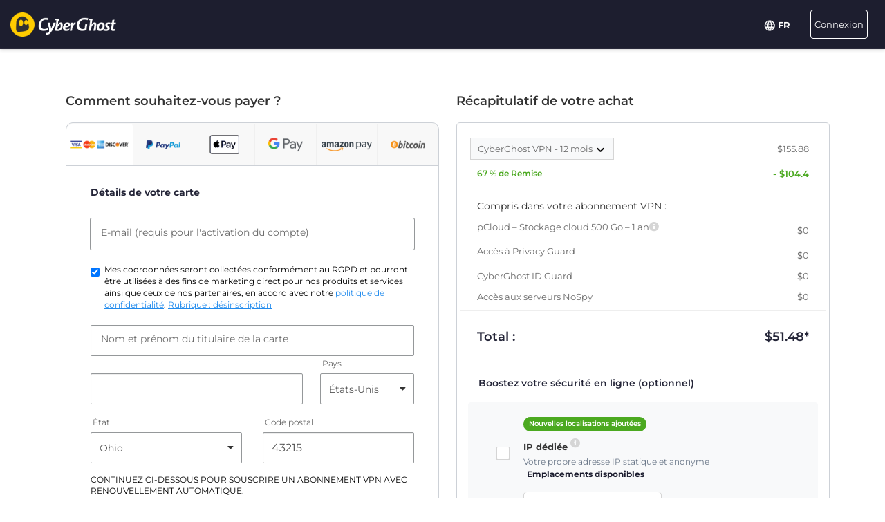

--- FILE ---
content_type: text/html; charset=UTF-8
request_url: https://www.cyberghostvpn.com/fr/acheter-checkout/cyberghost-vpn-2?&aff_id=5203&source=general&coupon=3Y3M&aff_sub4=3Y3M%2F%2F&aff_sub5=cyberghost-vpn-2&conversionpoint=cyberghost-vpn-2
body_size: 46785
content:
<!DOCTYPE html>
<html lang="fr">
<head>
    <meta charset="utf-8">    <meta name="viewport" content="width=device-width, initial-scale=1.0">
    <title>
        Obtenez CyberGhost VPN par carte ou via PayPal    </title>
    <meta http-equiv="X-UA-Compatible" content="IE=edge" />
    <meta name="viewport" content="width=device-width, initial-scale=1.0, user-scalable=no" />
    <meta name="publisher" content="CyberGhost" />
    <meta name="charset" content="UTF-8" />
    <meta http-equiv="Content-Type" content="text/html; charset=UTF-8" />

    <!-- icons -->
    <meta name="apple-itunes-app" content="app-id=583009522">
    <meta name="google-play-app" content="app-id=de.mobileconcepts.cyberghost">
    <link rel="icon" type="image/png" href="/favicon-192x192.png?v=1" sizes="192x192">
    <link rel="icon" type="image/png" href="/favicon-160x160.png?v=1" sizes="160x160">
    <link rel="icon" type="image/png" href="/favicon-96x96.png?v=1" sizes="96x96">
    <link rel="icon" type="image/png" href="/favicon-16x16.png?v=1" sizes="16x16">
    <link rel="icon" type="image/png" href="/favicon-32x32.png?v=1" sizes="32x32">
    <link rel="apple-touch-icon" sizes="57x57" href="/apple-touch-icon-57x57.png?v=1">
    <link rel="apple-touch-icon" sizes="114x114" href="/apple-touch-icon-114x114.png?v=1">
    <link rel="apple-touch-icon" sizes="72x72" href="/apple-touch-icon-72x72.png?v=1">
    <link rel="apple-touch-icon" sizes="144x144" href="/apple-touch-icon-144x144.png?v=1">
    <link rel="apple-touch-icon" sizes="60x60" href="/apple-touch-icon-60x60.png?v=1">
    <link rel="apple-touch-icon" sizes="120x120" href="/apple-touch-icon-120x120.png?v=1">
    <link rel="apple-touch-icon" sizes="76x76" href="/apple-touch-icon-76x76.png?v=1">
    <link rel="apple-touch-icon" sizes="152x152" href="/apple-touch-icon-152x152.png?v=1">
    <link rel="apple-touch-icon" sizes="180x180" href="/apple-touch-icon-180x180.png?v=1">
    <meta name="msapplication-TileColor" content="#2d89ef">
    <meta name="msapplication-TileImage" content="/mstile-144x144.png?v=1">
    <link rel="canonical" href="https://www.cyberghostvpn.com/fr/acheter-checkout" />
<link rel="alternate" hreflang="en" href="https://www.cyberghostvpn.com/buy-checkout/cyberghost-vpn-2" />
<link rel="alternate" hreflang="zh" href="https://www.cyberghostvpn.com/zh/buy-checkout/cyberghost-vpn-2" />
<link rel="alternate" hreflang="cs" href="https://www.cyberghostvpn.com/cs/buy-checkout/cyberghost-vpn-2" />
<link rel="alternate" hreflang="da" href="https://www.cyberghostvpn.com/da/buy-checkout/cyberghost-vpn-2" />
<link rel="alternate" hreflang="de" href="https://www.cyberghostvpn.com/de/kaufen-checkout/cyberghost-vpn-2" />
<link rel="alternate" hreflang="el" href="https://www.cyberghostvpn.com/el/buy-checkout/cyberghost-vpn-2" />
<link rel="alternate" hreflang="es" href="https://www.cyberghostvpn.com/es/buy-checkout/cyberghost-vpn-2" />
<link rel="alternate" hreflang="fi" href="https://www.cyberghostvpn.com/fi/buy-checkout/cyberghost-vpn-2" />
<link rel="alternate" hreflang="fr" href="https://www.cyberghostvpn.com/fr/acheter-checkout/cyberghost-vpn-2" />
<link rel="alternate" hreflang="id" href="https://www.cyberghostvpn.com/id/buy-checkout/cyberghost-vpn-2" />
<link rel="alternate" hreflang="it" href="https://www.cyberghostvpn.com/it/buy-checkout/cyberghost-vpn-2" />
<link rel="alternate" hreflang="ja" href="https://www.cyberghostvpn.com/ja/buy-checkout/cyberghost-vpn-2" />
<link rel="alternate" hreflang="ko" href="https://www.cyberghostvpn.com/ko/buy-checkout/cyberghost-vpn-2" />
<link rel="alternate" hreflang="hu" href="https://www.cyberghostvpn.com/hu/buy-checkout/cyberghost-vpn-2" />
<link rel="alternate" hreflang="nl" href="https://www.cyberghostvpn.com/nl/buy-checkout/cyberghost-vpn-2" />
<link rel="alternate" hreflang="nb" href="https://www.cyberghostvpn.com/nb/buy-checkout/cyberghost-vpn-2" />
<link rel="alternate" hreflang="pl" href="https://www.cyberghostvpn.com/pl/buy-checkout/cyberghost-vpn-2" />
<link rel="alternate" hreflang="pt" href="https://www.cyberghostvpn.com/pt/buy-checkout/cyberghost-vpn-2" />
<link rel="alternate" hreflang="ro" href="https://www.cyberghostvpn.com/ro/cumpara-checkout/cyberghost-vpn-2" />
<link rel="alternate" hreflang="ru" href="https://www.cyberghostvpn.com/ru/buy-checkout/cyberghost-vpn-2" />
<link rel="alternate" hreflang="sv" href="https://www.cyberghostvpn.com/sv/buy-checkout/cyberghost-vpn-2" />
<link rel="alternate" hreflang="tr" href="https://www.cyberghostvpn.com/tr/buy-checkout/cyberghost-vpn-2" />
<link rel="alternate" hreflang="vi" href="https://www.cyberghostvpn.com/vi/buy-checkout/cyberghost-vpn-2" />

    
    
    <meta property="og:image" content="https://www.cyberghostvpn.com/img/pages/shop/template/og-image.png"><meta property="og:image:secure_url" content="https://www.cyberghostvpn.com/img/pages/shop/template/og-image.png"><meta property="og:title" content="Obtenez CyberGhost&amp;nbsp;VPN"><meta property="og:description" content="Cyberghost VPN est utilisé et approuvé par des millions d&#039;utilisateurs qui souhaitent protéger leur confidentialité, surfer de manière anonyme et contourner toute forme de restriction numérique. Téléchargez Maintenant ! "><meta name="description" content="Obtenez un VPN et sécurisez votre vie privée en ligne. Toutes les offres VPN incluent un accès aux applis et aux fonctionnalités de CyberGhost, ainsi qu&#039;une garantie 45 jours satisfait ou remboursé.">
    <meta http-equiv="Content-Language" content="fr" />

    
        
        <link href="https://www.googletagmanager.com/gtag/js?id=GTM-W7V2297" rel="preconnect">
    <link rel="dns-prefetch" href="https://www.googletagmanager.com/">

    <link rel="stylesheet" href="https://cdnjs.cloudflare.com/ajax/libs/font-awesome/5.10.2/css/all.min.css" integrity="sha256-zmfNZmXoNWBMemUOo1XUGFfc0ihGGLYdgtJS3KCr/l0=" crossorigin="anonymous" />

    <link rel="stylesheet" href="https://cdnjs.cloudflare.com/ajax/libs/twitter-bootstrap/3.3.7/css/bootstrap.min.css"/><link rel="stylesheet" href="https://cdnjs.cloudflare.com/ajax/libs/animate.css/3.7.0/animate.min.css"/>
    <style type="text/css">@font-face {font-family:Montserrat;font-style:normal;font-weight:300;src:url(/cf-fonts/s/montserrat/5.0.16/cyrillic-ext/300/normal.woff2);unicode-range:U+0460-052F,U+1C80-1C88,U+20B4,U+2DE0-2DFF,U+A640-A69F,U+FE2E-FE2F;font-display:swap;}@font-face {font-family:Montserrat;font-style:normal;font-weight:300;src:url(/cf-fonts/s/montserrat/5.0.16/latin-ext/300/normal.woff2);unicode-range:U+0100-02AF,U+0304,U+0308,U+0329,U+1E00-1E9F,U+1EF2-1EFF,U+2020,U+20A0-20AB,U+20AD-20CF,U+2113,U+2C60-2C7F,U+A720-A7FF;font-display:swap;}@font-face {font-family:Montserrat;font-style:normal;font-weight:300;src:url(/cf-fonts/s/montserrat/5.0.16/vietnamese/300/normal.woff2);unicode-range:U+0102-0103,U+0110-0111,U+0128-0129,U+0168-0169,U+01A0-01A1,U+01AF-01B0,U+0300-0301,U+0303-0304,U+0308-0309,U+0323,U+0329,U+1EA0-1EF9,U+20AB;font-display:swap;}@font-face {font-family:Montserrat;font-style:normal;font-weight:300;src:url(/cf-fonts/s/montserrat/5.0.16/latin/300/normal.woff2);unicode-range:U+0000-00FF,U+0131,U+0152-0153,U+02BB-02BC,U+02C6,U+02DA,U+02DC,U+0304,U+0308,U+0329,U+2000-206F,U+2074,U+20AC,U+2122,U+2191,U+2193,U+2212,U+2215,U+FEFF,U+FFFD;font-display:swap;}@font-face {font-family:Montserrat;font-style:normal;font-weight:300;src:url(/cf-fonts/s/montserrat/5.0.16/cyrillic/300/normal.woff2);unicode-range:U+0301,U+0400-045F,U+0490-0491,U+04B0-04B1,U+2116;font-display:swap;}@font-face {font-family:Montserrat;font-style:normal;font-weight:400;src:url(/cf-fonts/s/montserrat/5.0.16/cyrillic/400/normal.woff2);unicode-range:U+0301,U+0400-045F,U+0490-0491,U+04B0-04B1,U+2116;font-display:swap;}@font-face {font-family:Montserrat;font-style:normal;font-weight:400;src:url(/cf-fonts/s/montserrat/5.0.16/vietnamese/400/normal.woff2);unicode-range:U+0102-0103,U+0110-0111,U+0128-0129,U+0168-0169,U+01A0-01A1,U+01AF-01B0,U+0300-0301,U+0303-0304,U+0308-0309,U+0323,U+0329,U+1EA0-1EF9,U+20AB;font-display:swap;}@font-face {font-family:Montserrat;font-style:normal;font-weight:400;src:url(/cf-fonts/s/montserrat/5.0.16/cyrillic-ext/400/normal.woff2);unicode-range:U+0460-052F,U+1C80-1C88,U+20B4,U+2DE0-2DFF,U+A640-A69F,U+FE2E-FE2F;font-display:swap;}@font-face {font-family:Montserrat;font-style:normal;font-weight:400;src:url(/cf-fonts/s/montserrat/5.0.16/latin/400/normal.woff2);unicode-range:U+0000-00FF,U+0131,U+0152-0153,U+02BB-02BC,U+02C6,U+02DA,U+02DC,U+0304,U+0308,U+0329,U+2000-206F,U+2074,U+20AC,U+2122,U+2191,U+2193,U+2212,U+2215,U+FEFF,U+FFFD;font-display:swap;}@font-face {font-family:Montserrat;font-style:normal;font-weight:400;src:url(/cf-fonts/s/montserrat/5.0.16/latin-ext/400/normal.woff2);unicode-range:U+0100-02AF,U+0304,U+0308,U+0329,U+1E00-1E9F,U+1EF2-1EFF,U+2020,U+20A0-20AB,U+20AD-20CF,U+2113,U+2C60-2C7F,U+A720-A7FF;font-display:swap;}@font-face {font-family:Montserrat;font-style:normal;font-weight:600;src:url(/cf-fonts/s/montserrat/5.0.16/latin/600/normal.woff2);unicode-range:U+0000-00FF,U+0131,U+0152-0153,U+02BB-02BC,U+02C6,U+02DA,U+02DC,U+0304,U+0308,U+0329,U+2000-206F,U+2074,U+20AC,U+2122,U+2191,U+2193,U+2212,U+2215,U+FEFF,U+FFFD;font-display:swap;}@font-face {font-family:Montserrat;font-style:normal;font-weight:600;src:url(/cf-fonts/s/montserrat/5.0.16/cyrillic/600/normal.woff2);unicode-range:U+0301,U+0400-045F,U+0490-0491,U+04B0-04B1,U+2116;font-display:swap;}@font-face {font-family:Montserrat;font-style:normal;font-weight:600;src:url(/cf-fonts/s/montserrat/5.0.16/cyrillic-ext/600/normal.woff2);unicode-range:U+0460-052F,U+1C80-1C88,U+20B4,U+2DE0-2DFF,U+A640-A69F,U+FE2E-FE2F;font-display:swap;}@font-face {font-family:Montserrat;font-style:normal;font-weight:600;src:url(/cf-fonts/s/montserrat/5.0.16/latin-ext/600/normal.woff2);unicode-range:U+0100-02AF,U+0304,U+0308,U+0329,U+1E00-1E9F,U+1EF2-1EFF,U+2020,U+20A0-20AB,U+20AD-20CF,U+2113,U+2C60-2C7F,U+A720-A7FF;font-display:swap;}@font-face {font-family:Montserrat;font-style:normal;font-weight:600;src:url(/cf-fonts/s/montserrat/5.0.16/vietnamese/600/normal.woff2);unicode-range:U+0102-0103,U+0110-0111,U+0128-0129,U+0168-0169,U+01A0-01A1,U+01AF-01B0,U+0300-0301,U+0303-0304,U+0308-0309,U+0323,U+0329,U+1EA0-1EF9,U+20AB;font-display:swap;}@font-face {font-family:Montserrat;font-style:normal;font-weight:700;src:url(/cf-fonts/s/montserrat/5.0.16/cyrillic-ext/700/normal.woff2);unicode-range:U+0460-052F,U+1C80-1C88,U+20B4,U+2DE0-2DFF,U+A640-A69F,U+FE2E-FE2F;font-display:swap;}@font-face {font-family:Montserrat;font-style:normal;font-weight:700;src:url(/cf-fonts/s/montserrat/5.0.16/latin-ext/700/normal.woff2);unicode-range:U+0100-02AF,U+0304,U+0308,U+0329,U+1E00-1E9F,U+1EF2-1EFF,U+2020,U+20A0-20AB,U+20AD-20CF,U+2113,U+2C60-2C7F,U+A720-A7FF;font-display:swap;}@font-face {font-family:Montserrat;font-style:normal;font-weight:700;src:url(/cf-fonts/s/montserrat/5.0.16/vietnamese/700/normal.woff2);unicode-range:U+0102-0103,U+0110-0111,U+0128-0129,U+0168-0169,U+01A0-01A1,U+01AF-01B0,U+0300-0301,U+0303-0304,U+0308-0309,U+0323,U+0329,U+1EA0-1EF9,U+20AB;font-display:swap;}@font-face {font-family:Montserrat;font-style:normal;font-weight:700;src:url(/cf-fonts/s/montserrat/5.0.16/cyrillic/700/normal.woff2);unicode-range:U+0301,U+0400-045F,U+0490-0491,U+04B0-04B1,U+2116;font-display:swap;}@font-face {font-family:Montserrat;font-style:normal;font-weight:700;src:url(/cf-fonts/s/montserrat/5.0.16/latin/700/normal.woff2);unicode-range:U+0000-00FF,U+0131,U+0152-0153,U+02BB-02BC,U+02C6,U+02DA,U+02DC,U+0304,U+0308,U+0329,U+2000-206F,U+2074,U+20AC,U+2122,U+2191,U+2193,U+2212,U+2215,U+FEFF,U+FFFD;font-display:swap;}@font-face {font-family:Montserrat;font-style:normal;font-weight:800;src:url(/cf-fonts/s/montserrat/5.0.16/cyrillic/800/normal.woff2);unicode-range:U+0301,U+0400-045F,U+0490-0491,U+04B0-04B1,U+2116;font-display:swap;}@font-face {font-family:Montserrat;font-style:normal;font-weight:800;src:url(/cf-fonts/s/montserrat/5.0.16/latin-ext/800/normal.woff2);unicode-range:U+0100-02AF,U+0304,U+0308,U+0329,U+1E00-1E9F,U+1EF2-1EFF,U+2020,U+20A0-20AB,U+20AD-20CF,U+2113,U+2C60-2C7F,U+A720-A7FF;font-display:swap;}@font-face {font-family:Montserrat;font-style:normal;font-weight:800;src:url(/cf-fonts/s/montserrat/5.0.16/cyrillic-ext/800/normal.woff2);unicode-range:U+0460-052F,U+1C80-1C88,U+20B4,U+2DE0-2DFF,U+A640-A69F,U+FE2E-FE2F;font-display:swap;}@font-face {font-family:Montserrat;font-style:normal;font-weight:800;src:url(/cf-fonts/s/montserrat/5.0.16/latin/800/normal.woff2);unicode-range:U+0000-00FF,U+0131,U+0152-0153,U+02BB-02BC,U+02C6,U+02DA,U+02DC,U+0304,U+0308,U+0329,U+2000-206F,U+2074,U+20AC,U+2122,U+2191,U+2193,U+2212,U+2215,U+FEFF,U+FFFD;font-display:swap;}@font-face {font-family:Montserrat;font-style:normal;font-weight:800;src:url(/cf-fonts/s/montserrat/5.0.16/vietnamese/800/normal.woff2);unicode-range:U+0102-0103,U+0110-0111,U+0128-0129,U+0168-0169,U+01A0-01A1,U+01AF-01B0,U+0300-0301,U+0303-0304,U+0308-0309,U+0323,U+0329,U+1EA0-1EF9,U+20AB;font-display:swap;}</style>

        <link rel="stylesheet" href="https://assets.cyberghostvpn.com/css/cd448680f3177674a625b4c6cc50c3ff9aa5c917d70d940eda5a9ecc4111cea1.css?v=3.245.0"/>    <script src='https://cdnjs.cloudflare.com/ajax/libs/jquery/3.0.0/jquery.min.js' charset='utf-8'></script>
        <script>jQuery.event.special.touchstart={setup:function(t,e,s){this.addEventListener("touchstart",s,{passive:!0})}};</script>
    

<script>
    dataLayer = [{
        'project': 'www',
        'build': '3.245.0',
        'environment': 'production',
        'locale': 'fr',
        'currency': 'USD',
        'pageName' : 'www_checkout',
        'visitorId' : 'aefa1eab1a4b1a7389d3733f9075d4ba92c83cd7ce0d37472d978c7b077620ae',
        'tracking' : {"lp":"www_","conversionpoint":"cyberghost-vpn-2","initial_conversionpoint":"cyberghost-vpn-2","coupon":"3Y3M"},
        'cfCountry' : 'US',
        //VWO
        'CampaignId': 0,
        'VariationId': 0,
        'CampaignName': 0,
        'VariationName': 0,
        'instanceRegion' : 'cg_usw1',
        'instanceId': 'cg_697b4bf7ecdb3',
        'InitialStartTime' : 1769709780,
        'internalAccount' : false,
        'selected_product_id' : '50344',
        'selected_months_sold' :'12',
        'selected_gross_revenue' : '43.2432',
        'logged_in': 'false',
        'prev_page': '/',
        'scroll_depth_prev_page': '0'
    }];
</script>

<script>
    window.CONFIG = window.CONFIG || {};
    window.CONFIG.country = "US";
    window.CONFIG.currency = 'USD';
    window.CONFIG.products = JSON.parse('{"coupon":{"id":"50346","slug":"cyberghost-vpn-4","interval":"39","runtime":"36","prices":{"usd":"2.29","eur":"2.11","gbp":"1.79","chf":"2.11","aud":"3.29","jpy":"320","brl":"11.99","inr":"170","krw":"2750","rub":"170"},"totalPrice":{"usd":"89.31","eur":"82.29","gbp":"69.81","chf":"82.29","aud":"128.31","jpy":"12480","brl":"467.61","inr":"6630","krw":"107250","rub":"6630"},"features":{"pcloud":true,"restoro":true,"nospy":true}},"left":{"id":"50267","slug":"cyberghost-vpn-1","interval":"1","runtime":"1","prices":{"usd":"12.99","eur":"12.65","gbp":"10.89","chf":"12.65","aud":"18.79","jpy":"1790","brl":"71.85","inr":"965","krw":"15300","rub":"950"},"features":[]},"middle":{"id":"50344","slug":"cyberghost-vpn-2","interval":"12","runtime":"12","prices":{"usd":"4.29","eur":"3.97","gbp":"3.29","chf":"3.97","aud":"6.15","jpy":"590","brl":"22.65","inr":"320","krw":"5150","rub":"325"},"features":{"nospy":true,"restoro":true,"pcloud":true}},"right":{"id":"50345","slug":"cyberghost-vpn-3","interval":"24","runtime":"24","prices":{"usd":"3.25","eur":"3.12","gbp":"2.75","chf":"3.12","aud":"4.69","jpy":"450","brl":"17.20","inr":"245","krw":"3900","rub":"245"},"features":{"nospy":true,"restoro":true,"pcloud":true}},"globalDefault":{"id":"10248","slug":"cyberghost-vpn-5","interval":"12","prices":{"eur":"4.15","usd":"4.15","chf":"4.75","aud":"5.66","gbp":"3.75","jpy":"455","rub":"272.5","inr":"289","brl":"16.5","krw":"4994"},"features":{"nospy":false}},"globalNospy":{"id":"10247","slug":"cyberghost-vpn-6","interval":"12","prices":{"eur":"4.99","usd":"4.99","chf":"5.66","aud":"6.75","gbp":"4.49","jpy":"545","rub":"274.5","inr":"347","brl":"19.5","krw":"5995"},"features":{"nospy":true}},"trial7days":{"id":"10266","slug":"cyberghost-vpn-trial","interval":"12","prices":{"eur":"5.25","usd":"5.25","chf":"5.95","aud":"7.25","gbp":"4.75","jpy":"575","rub":"344","inr":"364.5","brl":"20.5","krw":"6305"},"features":[]}}');
    window.CONFIG.upsell = false;
    window.CONFIG.locale = "fr";
    window.CONFIG.language = "fr";
    window.CONFIG.page_id = "slug_buy_checkout_2";

    window.CONFIG.cookieprefix = "cg_";
    window.CONFIG.cookiedomain = ".cyberghostvpn.com";

    window.CONFIG.dynamicPrice = "$51.48";
    window.CONFIG.dynamicDiscount = "82";
    window.CONFIG.dynamicMonthlyPrice = '$<span class="price">2.29</span>';
    window.CONFIG.dynamicMonthlyPriceCurrency = "$";

    window.CONFIG.pageName = 'www_checkout';

        window.account = false;
    </script>
<script type="text/javascript">

    window.ALOOMA_CUSTOM_LIB_URL = "https://assets.cyberghostvpn.com/js/alooma/alooma-latest.min.js?v=3.245.0";

    (function(e,b){if(!b.__SV){var a,f,i,g;
        window.alooma=b;
        b._i=[];
        b.init=function(a,e,d){function f(b,h){var a=h.split("."); 2==a.length&&(b=b[a[0]],h=a[1]); b[h]=function(){b.push([h].concat(Array.prototype.slice.call(arguments,0)))}}var c=b; "undefined"!==typeof d?c=b[d]=[]:d="alooma";
            c.people=c.people||[];
            c.toString=function(b){var a="alooma";
                "alooma"!==d&&(a+="."+d);
                b||(a+=" (stub)");
                return a};
            c.people.toString=function(){return c.toString(1)+".people (stub)"};
            i="disable time_event track track_custom_event track_pageview track_links track_forms register register_once alias unregister identify name_tag set_config people.set people.set_once people.increment people.append people.union people.track_charge people.clear_charges people.delete_user".split(" ");
            for(g=0; g<i.length; g++)f(c,i[g]);
            b._i.push([a,e,d])};
        b.__SV=1.2;
        a=e.createElement("script");
        a.type="text/javascript";
        a.async=!0;
        a.src="undefined"!==typeof ALOOMA_CUSTOM_LIB_URL?ALOOMA_CUSTOM_LIB_URL:"file:"===e.location.protocol&&"//cdn.alooma.com/libs/alooma-latest.min.js".match(/^\/\//)?"https://cdn.alooma.com/libs/alooma-latest.min.js":"//cdn.alooma.com/libs/alooma-latest.min.js"; f=e.getElementsByTagName("script")[0];
        f.parentNode.insertBefore(a,f)}})(document,window.alooma||[]);
    alooma.init("Q3liZXJnaG9zdFZQTg==", {"api_host":"https://kapetracking.com/jssdk"},"iknowlogy");


</script>
<script>
    window.feedbackUri = '/feedback';
    window.feedbackParams = [];
    window.feedbackReady = false;

    window.feedbackCallbacks = window.feedbackCallbacks || [];

    window.distinctId = '52F80C0F-B104-4BE0-8352-305222A049E0';
    function addToResult(result, add) {
        result = result || {};
        add = add || {};
        for(var k in add){
            if(add.hasOwnProperty(k)){
                result[k]=add[k];
            }
        }
        return result;
    }

    (function(window, $) {
        initFeedback(window.distinctId);

        window.Feedback = window.Feedback || {};
        window.Feedback.update = function(additionalParams, callback) {
            additionalParams = additionalParams || {};
            var distinct_id = window.distinctId || false;
            var feedbackUri = window.feedbackUri || false;
            if(feedbackUri) {
                if(distinct_id) {
                    if(feedbackUri.indexOf('?')!==-1) {
                        feedbackUri += '&';
                    }
                    else {
                        feedbackUri += '?';
                    }
                    feedbackUri += 'distinct_id='+distinct_id;
                }
            }
            console.log("Feedback.update: ",feedbackUri);
            updateFeedback(feedbackUri, additionalParams, callback);
        };
        window.Feedback.fetch = function(callback) {
            var distinct_id = window.distinctId || false;
            var feedbackUri = window.feedbackUri || false;
            if(feedbackUri) {
                if(distinct_id) {
                    if(feedbackUri.indexOf('?')!==-1) {
                        feedbackUri += '&';
                    }
                    else {
                        feedbackUri += '?';
                    }
                    feedbackUri += 'distinct_id='+distinct_id;
                }
            }
            console.log("Feedback.update: ",feedbackUri);
            updateFeedback(feedbackUri, callback);
        };

        // add feedback to elastic
        window.Feedback.pushToElastic = function (params) {
            window.dataLayer = window.dataLayer || [];
            window.dataLayer.push(params);
        };

        function initFeedback(distinct_id) {
            distinct_id = distinct_id || false;
            var feedbackUri = window.feedbackUri;
            if(distinct_id) {
                if(feedbackUri.indexOf('?')!==-1) {
                    feedbackUri += '&';
                }
                else {
                    feedbackUri += '?';
                }
                feedbackUri += 'distinct_id='+distinct_id;
            }
            //console.log("initFeedback: ",feedbackUri);
            //create/update feedback id
            updateFeedback(feedbackUri);
        }
        function updateFeedback(feedbackUri, params, callback) {
            //console.log("updateFeedback: ",feedbackUri);
            callback = callback || function(clickId) {};
            if(!feedbackUri || !feedbackUri.length) {
                callback.call(this,[null]);
                return false;
            }
            params = params || {};
            //console.log("params: ",params);
            params['language'] = window.locale;
            params = addToResult(params, window.feedbackParams);
            // if(additionalParams) {
            //     var params = [];
            //     for(var i in additionalParams) {
            //         params.push(encodeURIComponent(i)+'='+encodeURIComponent(additionalParams[i]));
            //     }
            //     if(params && params.length) {
            //         if(feedbackUri.indexOf('?')!==-1) {
            //             feedbackUri += '&';
            //         }
            //         else {
            //             feedbackUri += '?';
            //         }
            //         feedbackUri += params.join('&');
            //     }
            // }
            //create/update feedback id
            $(function() {
                $.ajax({
                    method: 'POST',
                    url: feedbackUri,
                    data: params,
                    cache: false,
                    withCredentials: true,
                    timeout: 30000, // sets timeout to 3 seconds
                    success: function(data) {
                        console.log("initFeedback: ",data);
                        if(data && data.hasOwnProperty('clickId')) {
                            window.clickId = data.clickId;

                            // if(data.clickData && data.clickData.distinct_id && window.mixpanel) {
                            //     window.mixpanel.identify(data.clickData.distinct_id);
                            // }

                            window.dataLayer = window.dataLayer || [];
                            window.dataLayer.push({
                                event: 'feedback_init',
                                clickId: data.clickId,
                                clickData: data.clickData || {}
                            });
                        }
                        window.feedbackReady = true;

                        for (var i = 0; i < window.feedbackCallbacks.length; ++i) {
                            try {
                                window.feedbackCallbacks[i](data.clickId, data.clickData);
                            } catch (err) {}
                        }
                        callback.call(this,[data.clickId, data.clickData]);
                    },
                    error: function(error) {
                        console.log("initFeedback: ",error);
                        window.feedbackReady = true;

                        for (var i = 0; i < window.feedbackCallbacks.length; ++i) {
                            try {
                                window.feedbackCallbacks[i](false);
                            } catch (err) {}
                        }
                        callback.call(this,[null]);
                    }
                });
            });
        }
        function fetchFeedback(feedbackUri, callback) {
            console.log("fetchFeedback: ",feedbackUri);
            callback = callback || function(clickId) {};
            if(!feedbackUri || !feedbackUri.length) {
                callback.call(this,[null]);
                return false;
            }
            //create/update feedback id
            $(function() {
                $.ajax({
                    method: 'get',
                    url: feedbackUri,
                    data: {},
                    cache: false,
                    withCredentials: true,
                    timeout: 3000, // sets timeout to 3 seconds
                    success: function(data) {
                        console.log("fetchFeedback: ",data);
                        if(data && data.hasOwnProperty('clickId')) {
                            window.clickId = data.clickId;
                        }
                        callback.call(this,[data.clickId]);
                    },
                    error: function(error) {
                        console.log("fetchFeedback: ",error);
                        callback.call(this,[null]);
                    }
                });
            });
        }
    })(window, $);
</script>

    <script src="/js/alooma-wrapper.js"></script>

    </head>
<body class="fr _3Y3M">
    




<div class="exposed-bar d-none " >

    <a class="client-info hidden no-link" href='javascript:;' title='' >

        <!-- Location -->
                        
        <!-- Your IP -->
                    <span><span class='.label'>Votre IP:</span> <strong class="js-client-ip">3.129.63.108</strong></span>
        
        <!-- Your Company -->

                    <!-- <span class="hidden-xs visitor-company" style="display: none"><span class='.label'>:</span> <strong class="js-client-business">Amazon.com, Inc.</strong></span> -->
        
                    <!-- <span class="hidden-xs visitor-company"><span class='.label'>:</span> <strong class="js-client-business">Amazon.com, Inc.</strong></span> -->
        

        <!-- Status (Exposed / Protected) -->
                    <span><span class='.label'>Votre statut:</span> <strong class="js-client-exposed"><span class='status exposed'>NON-PROTÉGÉ <i class='fa fa-exclamation-triangle hidden-xs '></i></span></strong></span>
        

    </a>



</div>
<!-- Main Menu - October 2021 -->





<!-- navbar-fixed-top -->
<nav class="main-menu mod-2021 navbar navbar-default fr navbar-darkblue" role="navigation">

        <div class="container-fluid">

        <!-- brand -->
        <div class="navbar-header pull-left">
            <a class="navbar-brand" href="/fr/">
                <img class='cg-logo' src="/img/element/main-menu/cyberghost_menu_logo_dark@2x.png" alt="CyberGhost VPN" width="437" height="100">
            </a>
        </div>


        <!-- non collapsible items  -->
        <div class="navbar-sticky pull-right">

            <div class='country-selection-exposed-bar mobile-country-selection' >
                <ul class='nav'>
                    <li class="menu-item menu-country pull-left " >
                        <a href="#" id="dropdown-languages" class="dropdown-toggle menu-link menu-country-sel" data-toggle="dropdown" aria-haspopup="true" aria-expanded="false"><img src='/img/globe-lang-v2.svg' width='16' height='16' class='mr-2'></span>&nbsp;<span>FR&nbsp;</span></a>
                        <ul class="dropdown-menu dropdown-menu-right" id="dropdown-lang">
                                                            <li><a href="/buy-checkout/cyberghost-vpn-2?&amp;aff_id=5203&amp;source=general&amp;coupon=3Y3M&amp;aff_sub4=3Y3M%2F%2F&amp;aff_sub5=cyberghost-vpn-2&amp;conversionpoint=cyberghost-vpn-2"><span>English</span></a></li>
                                                            <li><a href="/zh/buy-checkout/cyberghost-vpn-2?&amp;aff_id=5203&amp;source=general&amp;coupon=3Y3M&amp;aff_sub4=3Y3M%2F%2F&amp;aff_sub5=cyberghost-vpn-2&amp;conversionpoint=cyberghost-vpn-2"><span>简体中文</span></a></li>
                                                            <li><a href="/cs/buy-checkout/cyberghost-vpn-2?&amp;aff_id=5203&amp;source=general&amp;coupon=3Y3M&amp;aff_sub4=3Y3M%2F%2F&amp;aff_sub5=cyberghost-vpn-2&amp;conversionpoint=cyberghost-vpn-2"><span>Čeština</span></a></li>
                                                            <li><a href="/da/buy-checkout/cyberghost-vpn-2?&amp;aff_id=5203&amp;source=general&amp;coupon=3Y3M&amp;aff_sub4=3Y3M%2F%2F&amp;aff_sub5=cyberghost-vpn-2&amp;conversionpoint=cyberghost-vpn-2"><span>Dansk</span></a></li>
                                                            <li><a href="/de/kaufen-checkout/cyberghost-vpn-2?&amp;aff_id=5203&amp;source=general&amp;coupon=3Y3M&amp;aff_sub4=3Y3M%2F%2F&amp;aff_sub5=cyberghost-vpn-2&amp;conversionpoint=cyberghost-vpn-2"><span>Deutsch</span></a></li>
                                                            <li><a href="/el/buy-checkout/cyberghost-vpn-2?&amp;aff_id=5203&amp;source=general&amp;coupon=3Y3M&amp;aff_sub4=3Y3M%2F%2F&amp;aff_sub5=cyberghost-vpn-2&amp;conversionpoint=cyberghost-vpn-2"><span>Ελληνικά</span></a></li>
                                                            <li><a href="/es/buy-checkout/cyberghost-vpn-2?&amp;aff_id=5203&amp;source=general&amp;coupon=3Y3M&amp;aff_sub4=3Y3M%2F%2F&amp;aff_sub5=cyberghost-vpn-2&amp;conversionpoint=cyberghost-vpn-2"><span>Español</span></a></li>
                                                            <li><a href="/fi/buy-checkout/cyberghost-vpn-2?&amp;aff_id=5203&amp;source=general&amp;coupon=3Y3M&amp;aff_sub4=3Y3M%2F%2F&amp;aff_sub5=cyberghost-vpn-2&amp;conversionpoint=cyberghost-vpn-2"><span>Finnish</span></a></li>
                                                            <li><a href="/fr/acheter-checkout/cyberghost-vpn-2?&amp;aff_id=5203&amp;source=general&amp;coupon=3Y3M&amp;aff_sub4=3Y3M%2F%2F&amp;aff_sub5=cyberghost-vpn-2&amp;conversionpoint=cyberghost-vpn-2"><span>Français</span></a></li>
                                                            <li><a href="/id/buy-checkout/cyberghost-vpn-2?&amp;aff_id=5203&amp;source=general&amp;coupon=3Y3M&amp;aff_sub4=3Y3M%2F%2F&amp;aff_sub5=cyberghost-vpn-2&amp;conversionpoint=cyberghost-vpn-2"><span>Indonesian</span></a></li>
                                                            <li><a href="/it/buy-checkout/cyberghost-vpn-2?&amp;aff_id=5203&amp;source=general&amp;coupon=3Y3M&amp;aff_sub4=3Y3M%2F%2F&amp;aff_sub5=cyberghost-vpn-2&amp;conversionpoint=cyberghost-vpn-2"><span>Italiano</span></a></li>
                                                            <li><a href="/ja/buy-checkout/cyberghost-vpn-2?&amp;aff_id=5203&amp;source=general&amp;coupon=3Y3M&amp;aff_sub4=3Y3M%2F%2F&amp;aff_sub5=cyberghost-vpn-2&amp;conversionpoint=cyberghost-vpn-2"><span>日本語</span></a></li>
                                                            <li><a href="/ko/buy-checkout/cyberghost-vpn-2?&amp;aff_id=5203&amp;source=general&amp;coupon=3Y3M&amp;aff_sub4=3Y3M%2F%2F&amp;aff_sub5=cyberghost-vpn-2&amp;conversionpoint=cyberghost-vpn-2"><span>한국어</span></a></li>
                                                            <li><a href="/hu/buy-checkout/cyberghost-vpn-2?&amp;aff_id=5203&amp;source=general&amp;coupon=3Y3M&amp;aff_sub4=3Y3M%2F%2F&amp;aff_sub5=cyberghost-vpn-2&amp;conversionpoint=cyberghost-vpn-2"><span>Magyar</span></a></li>
                                                            <li><a href="/nl/buy-checkout/cyberghost-vpn-2?&amp;aff_id=5203&amp;source=general&amp;coupon=3Y3M&amp;aff_sub4=3Y3M%2F%2F&amp;aff_sub5=cyberghost-vpn-2&amp;conversionpoint=cyberghost-vpn-2"><span>Nederlands</span></a></li>
                                                            <li><a href="/nb/buy-checkout/cyberghost-vpn-2?&amp;aff_id=5203&amp;source=general&amp;coupon=3Y3M&amp;aff_sub4=3Y3M%2F%2F&amp;aff_sub5=cyberghost-vpn-2&amp;conversionpoint=cyberghost-vpn-2"><span>Norsk</span></a></li>
                                                            <li><a href="/pl/buy-checkout/cyberghost-vpn-2?&amp;aff_id=5203&amp;source=general&amp;coupon=3Y3M&amp;aff_sub4=3Y3M%2F%2F&amp;aff_sub5=cyberghost-vpn-2&amp;conversionpoint=cyberghost-vpn-2"><span>Polski</span></a></li>
                                                            <li><a href="/pt/buy-checkout/cyberghost-vpn-2?&amp;aff_id=5203&amp;source=general&amp;coupon=3Y3M&amp;aff_sub4=3Y3M%2F%2F&amp;aff_sub5=cyberghost-vpn-2&amp;conversionpoint=cyberghost-vpn-2"><span>Português</span></a></li>
                                                            <li><a href="/ro/cumpara-checkout/cyberghost-vpn-2?&amp;aff_id=5203&amp;source=general&amp;coupon=3Y3M&amp;aff_sub4=3Y3M%2F%2F&amp;aff_sub5=cyberghost-vpn-2&amp;conversionpoint=cyberghost-vpn-2"><span>Română</span></a></li>
                                                            <li><a href="/ru/buy-checkout/cyberghost-vpn-2?&amp;aff_id=5203&amp;source=general&amp;coupon=3Y3M&amp;aff_sub4=3Y3M%2F%2F&amp;aff_sub5=cyberghost-vpn-2&amp;conversionpoint=cyberghost-vpn-2"><span>Pусский</span></a></li>
                                                            <li><a href="/sv/buy-checkout/cyberghost-vpn-2?&amp;aff_id=5203&amp;source=general&amp;coupon=3Y3M&amp;aff_sub4=3Y3M%2F%2F&amp;aff_sub5=cyberghost-vpn-2&amp;conversionpoint=cyberghost-vpn-2"><span>Svenska</span></a></li>
                                                            <li><a href="/tr/buy-checkout/cyberghost-vpn-2?&amp;aff_id=5203&amp;source=general&amp;coupon=3Y3M&amp;aff_sub4=3Y3M%2F%2F&amp;aff_sub5=cyberghost-vpn-2&amp;conversionpoint=cyberghost-vpn-2"><span>Türkçe</span></a></li>
                                                            <li><a href="/vi/buy-checkout/cyberghost-vpn-2?&amp;aff_id=5203&amp;source=general&amp;coupon=3Y3M&amp;aff_sub4=3Y3M%2F%2F&amp;aff_sub5=cyberghost-vpn-2&amp;conversionpoint=cyberghost-vpn-2"><span>Vietnamese</span></a></li>
                                                    </ul>
                    </li>
                </ul>
            </div>
            <!-- mobile toggle bucatton -->

            <button type="button" class="btn-menu-icon btn-close d-none"
                    style="
                        background-color: transparent;
                        border: none;
                        transition: opacity 0.3s;
                        padding: 6px;
                        margin-top: 10px;
                        margin-right: 10px;">
                <img src="/img/element/main-menu/btn-close.svg" alt="Close" />
            </button>
            <button type="button" class="navbar-toggle burger-menu-icon hidden">
                <span class="sr-only">Navigation bascule</span>
                <span class="icon-bar"></span>
                <span class="icon-bar"></span>
                <span class="icon-bar"></span>
                <span class="icon-bar"></span>
            </button>

            <ul class="nav navbar-nav new-login">

                                                            <!-- Log in  -->
                        <li class='menu-item' title="Connexion">
                            <!--                                -->                                                        <a data-toggle="modal" data-target="#login-shop" class="js-login menu-line-btn white white-login " >
                                Connexion                            </a>
                        </li>
                                                </ul>
        </div>


        <!-- collapsible items  -->

        <div class="collapse navbar-collapse navbar-left" id="main-navbar-collapse">

            <ul class="nav navbar-nav">


                <!-- What Is VPN -->
                

                <!-- VPN Apps -->
                

                <!-- Security Products -->
                

                <!-- Servers -->
                

                <!-- no separator on pricing -->
<!--                --><!--                    <li class='separator'><div></div></li>-->
<!--                -->

                    





                <!-- Pricing -->
                
                <!-- Privacy Hub (EN only) -->
                
                <!-- Help -->
                
            </ul>

        </div> <!-- collapse -->


        <!-- DUPLICATED (in mobile menu): Right side buttons (collapsible): Log Out / Log In, Refer a Friend, Buy Now, My Account -->
        <!--        -->        <div class="collapse navbar-collapse navbar-right" id="main-navbar-collapse">

            <ul class="nav navbar-nav">
                <li>
                    <div class='country-selection-exposed-bar' >
                        <ul class='nav' tabindex="0">
                            <li class="menu-item menu-country pull-left">
                                <a href="#" id="dropdown-languages" class="dropdown-toggle menu-link menu-country-sel" data-toggle="dropdown" aria-haspopup="true" aria-expanded="false"><img src='/img/globe-lang-v2.svg' width='16' height='16' class='mr-2'></span>&nbsp;<span>FR&nbsp;</span></a>
                                <ul class="dropdown-menu dropdown-menu-right" id="dropdown-lang">
                                                                            <li><a href="/buy-checkout/cyberghost-vpn-2?&amp;aff_id=5203&amp;source=general&amp;coupon=3Y3M&amp;aff_sub4=3Y3M%2F%2F&amp;aff_sub5=cyberghost-vpn-2&amp;conversionpoint=cyberghost-vpn-2"><span>English</span></a></li>
                                                                            <li><a href="/zh/buy-checkout/cyberghost-vpn-2?&amp;aff_id=5203&amp;source=general&amp;coupon=3Y3M&amp;aff_sub4=3Y3M%2F%2F&amp;aff_sub5=cyberghost-vpn-2&amp;conversionpoint=cyberghost-vpn-2"><span>简体中文</span></a></li>
                                                                            <li><a href="/cs/buy-checkout/cyberghost-vpn-2?&amp;aff_id=5203&amp;source=general&amp;coupon=3Y3M&amp;aff_sub4=3Y3M%2F%2F&amp;aff_sub5=cyberghost-vpn-2&amp;conversionpoint=cyberghost-vpn-2"><span>Čeština</span></a></li>
                                                                            <li><a href="/da/buy-checkout/cyberghost-vpn-2?&amp;aff_id=5203&amp;source=general&amp;coupon=3Y3M&amp;aff_sub4=3Y3M%2F%2F&amp;aff_sub5=cyberghost-vpn-2&amp;conversionpoint=cyberghost-vpn-2"><span>Dansk</span></a></li>
                                                                            <li><a href="/de/kaufen-checkout/cyberghost-vpn-2?&amp;aff_id=5203&amp;source=general&amp;coupon=3Y3M&amp;aff_sub4=3Y3M%2F%2F&amp;aff_sub5=cyberghost-vpn-2&amp;conversionpoint=cyberghost-vpn-2"><span>Deutsch</span></a></li>
                                                                            <li><a href="/el/buy-checkout/cyberghost-vpn-2?&amp;aff_id=5203&amp;source=general&amp;coupon=3Y3M&amp;aff_sub4=3Y3M%2F%2F&amp;aff_sub5=cyberghost-vpn-2&amp;conversionpoint=cyberghost-vpn-2"><span>Ελληνικά</span></a></li>
                                                                            <li><a href="/es/buy-checkout/cyberghost-vpn-2?&amp;aff_id=5203&amp;source=general&amp;coupon=3Y3M&amp;aff_sub4=3Y3M%2F%2F&amp;aff_sub5=cyberghost-vpn-2&amp;conversionpoint=cyberghost-vpn-2"><span>Español</span></a></li>
                                                                            <li><a href="/fi/buy-checkout/cyberghost-vpn-2?&amp;aff_id=5203&amp;source=general&amp;coupon=3Y3M&amp;aff_sub4=3Y3M%2F%2F&amp;aff_sub5=cyberghost-vpn-2&amp;conversionpoint=cyberghost-vpn-2"><span>Finnish</span></a></li>
                                                                            <li><a href="/fr/acheter-checkout/cyberghost-vpn-2?&amp;aff_id=5203&amp;source=general&amp;coupon=3Y3M&amp;aff_sub4=3Y3M%2F%2F&amp;aff_sub5=cyberghost-vpn-2&amp;conversionpoint=cyberghost-vpn-2"><span>Français</span></a></li>
                                                                            <li><a href="/id/buy-checkout/cyberghost-vpn-2?&amp;aff_id=5203&amp;source=general&amp;coupon=3Y3M&amp;aff_sub4=3Y3M%2F%2F&amp;aff_sub5=cyberghost-vpn-2&amp;conversionpoint=cyberghost-vpn-2"><span>Indonesian</span></a></li>
                                                                            <li><a href="/it/buy-checkout/cyberghost-vpn-2?&amp;aff_id=5203&amp;source=general&amp;coupon=3Y3M&amp;aff_sub4=3Y3M%2F%2F&amp;aff_sub5=cyberghost-vpn-2&amp;conversionpoint=cyberghost-vpn-2"><span>Italiano</span></a></li>
                                                                            <li><a href="/ja/buy-checkout/cyberghost-vpn-2?&amp;aff_id=5203&amp;source=general&amp;coupon=3Y3M&amp;aff_sub4=3Y3M%2F%2F&amp;aff_sub5=cyberghost-vpn-2&amp;conversionpoint=cyberghost-vpn-2"><span>日本語</span></a></li>
                                                                            <li><a href="/ko/buy-checkout/cyberghost-vpn-2?&amp;aff_id=5203&amp;source=general&amp;coupon=3Y3M&amp;aff_sub4=3Y3M%2F%2F&amp;aff_sub5=cyberghost-vpn-2&amp;conversionpoint=cyberghost-vpn-2"><span>한국어</span></a></li>
                                                                            <li><a href="/hu/buy-checkout/cyberghost-vpn-2?&amp;aff_id=5203&amp;source=general&amp;coupon=3Y3M&amp;aff_sub4=3Y3M%2F%2F&amp;aff_sub5=cyberghost-vpn-2&amp;conversionpoint=cyberghost-vpn-2"><span>Magyar</span></a></li>
                                                                            <li><a href="/nl/buy-checkout/cyberghost-vpn-2?&amp;aff_id=5203&amp;source=general&amp;coupon=3Y3M&amp;aff_sub4=3Y3M%2F%2F&amp;aff_sub5=cyberghost-vpn-2&amp;conversionpoint=cyberghost-vpn-2"><span>Nederlands</span></a></li>
                                                                            <li><a href="/nb/buy-checkout/cyberghost-vpn-2?&amp;aff_id=5203&amp;source=general&amp;coupon=3Y3M&amp;aff_sub4=3Y3M%2F%2F&amp;aff_sub5=cyberghost-vpn-2&amp;conversionpoint=cyberghost-vpn-2"><span>Norsk</span></a></li>
                                                                            <li><a href="/pl/buy-checkout/cyberghost-vpn-2?&amp;aff_id=5203&amp;source=general&amp;coupon=3Y3M&amp;aff_sub4=3Y3M%2F%2F&amp;aff_sub5=cyberghost-vpn-2&amp;conversionpoint=cyberghost-vpn-2"><span>Polski</span></a></li>
                                                                            <li><a href="/pt/buy-checkout/cyberghost-vpn-2?&amp;aff_id=5203&amp;source=general&amp;coupon=3Y3M&amp;aff_sub4=3Y3M%2F%2F&amp;aff_sub5=cyberghost-vpn-2&amp;conversionpoint=cyberghost-vpn-2"><span>Português</span></a></li>
                                                                            <li><a href="/ro/cumpara-checkout/cyberghost-vpn-2?&amp;aff_id=5203&amp;source=general&amp;coupon=3Y3M&amp;aff_sub4=3Y3M%2F%2F&amp;aff_sub5=cyberghost-vpn-2&amp;conversionpoint=cyberghost-vpn-2"><span>Română</span></a></li>
                                                                            <li><a href="/ru/buy-checkout/cyberghost-vpn-2?&amp;aff_id=5203&amp;source=general&amp;coupon=3Y3M&amp;aff_sub4=3Y3M%2F%2F&amp;aff_sub5=cyberghost-vpn-2&amp;conversionpoint=cyberghost-vpn-2"><span>Pусский</span></a></li>
                                                                            <li><a href="/sv/buy-checkout/cyberghost-vpn-2?&amp;aff_id=5203&amp;source=general&amp;coupon=3Y3M&amp;aff_sub4=3Y3M%2F%2F&amp;aff_sub5=cyberghost-vpn-2&amp;conversionpoint=cyberghost-vpn-2"><span>Svenska</span></a></li>
                                                                            <li><a href="/tr/buy-checkout/cyberghost-vpn-2?&amp;aff_id=5203&amp;source=general&amp;coupon=3Y3M&amp;aff_sub4=3Y3M%2F%2F&amp;aff_sub5=cyberghost-vpn-2&amp;conversionpoint=cyberghost-vpn-2"><span>Türkçe</span></a></li>
                                                                            <li><a href="/vi/buy-checkout/cyberghost-vpn-2?&amp;aff_id=5203&amp;source=general&amp;coupon=3Y3M&amp;aff_sub4=3Y3M%2F%2F&amp;aff_sub5=cyberghost-vpn-2&amp;conversionpoint=cyberghost-vpn-2"><span>Vietnamese</span></a></li>
                                                                    </ul>
                            </li>
                        </ul>
                    </div>
                </li>



                
            </ul>

        </div> <!-- collapse -->
        <!--        -->
        <!-- mobile menu -->

        <div id='main-menu-mobile' class='navbar-mobile mod-2021' id='navbar-mobile-main'>


            <div class='navbar-mobile-top'>


                <!--                <button type="button" class="btn-menu-icon btn-back">-->
                <!--                    <img src="/img/element/main-menu/btn-right-arrow.svg" alt="Back" />-->
                <!--                </button>-->

                <!-- <div class='navbar-mobile-title'> -->
                <!-- <span class='title-text title-what-is-vpn'></span> -->
                <!-- <span class='title-text title-security-products'></span> -->
                <!-- <span class='title-text title-apps'></span> -->
                <!-- </div> -->



                <!-- COUNTRY SELECTION (duplicated logic in exposed-bar.ctp) -->

                <!-- NOTE: Duplicated. Here and in exposed-bar.ctp -->
            </div>

            <div id='main-menu-mobile-main' class='navbar-mobile-content menu-2023'>

                <ul class="nav navbar-nav">

                    <!-- What Is VPN -->
                    

                    <!-- VPN Apps -->
                    
                    <!-- Security Products -->
                    

                    <!-- Servers -->
                    
                    <li class='separator-mobile'><div></div></li>

                    <!-- Pricing -->
                    
                    <!-- Privacy Hub -->
                    

                    <!-- Help -->
                    
                </ul>


                <!-- DUPLICATED (in desktop menu): Right side buttons (collapsible): Log Out / Log In, Refer a Friend, Buy Now, My Account -->
                            </div> <!-- navbar-mobile-content -->

            <!-- what-is-vpn mobile -->


            <!-- apps mobile -->


            <!-- seucurity products mobile  -->



            <!-- servers mobile  -->


            <!-- countries mobile -->
            <div id='main-menu-mobile-countries' class='navbar-mobile-content navbar-mobile-submenu'>
                <ul class="nav navbar-nav">
                                            <li>
                            <a href="/buy-checkout/cyberghost-vpn-2?&amp;aff_id=5203&amp;source=general&amp;coupon=3Y3M&amp;aff_sub4=3Y3M%2F%2F&amp;aff_sub5=cyberghost-vpn-2&amp;conversionpoint=cyberghost-vpn-2">
                                <span>English</span>
                            </a>
                        </li>
                                            <li>
                            <a href="/zh/buy-checkout/cyberghost-vpn-2?&amp;aff_id=5203&amp;source=general&amp;coupon=3Y3M&amp;aff_sub4=3Y3M%2F%2F&amp;aff_sub5=cyberghost-vpn-2&amp;conversionpoint=cyberghost-vpn-2">
                                <span>简体中文</span>
                            </a>
                        </li>
                                            <li>
                            <a href="/cs/buy-checkout/cyberghost-vpn-2?&amp;aff_id=5203&amp;source=general&amp;coupon=3Y3M&amp;aff_sub4=3Y3M%2F%2F&amp;aff_sub5=cyberghost-vpn-2&amp;conversionpoint=cyberghost-vpn-2">
                                <span>Čeština</span>
                            </a>
                        </li>
                                            <li>
                            <a href="/da/buy-checkout/cyberghost-vpn-2?&amp;aff_id=5203&amp;source=general&amp;coupon=3Y3M&amp;aff_sub4=3Y3M%2F%2F&amp;aff_sub5=cyberghost-vpn-2&amp;conversionpoint=cyberghost-vpn-2">
                                <span>Dansk</span>
                            </a>
                        </li>
                                            <li>
                            <a href="/de/kaufen-checkout/cyberghost-vpn-2?&amp;aff_id=5203&amp;source=general&amp;coupon=3Y3M&amp;aff_sub4=3Y3M%2F%2F&amp;aff_sub5=cyberghost-vpn-2&amp;conversionpoint=cyberghost-vpn-2">
                                <span>Deutsch</span>
                            </a>
                        </li>
                                            <li>
                            <a href="/el/buy-checkout/cyberghost-vpn-2?&amp;aff_id=5203&amp;source=general&amp;coupon=3Y3M&amp;aff_sub4=3Y3M%2F%2F&amp;aff_sub5=cyberghost-vpn-2&amp;conversionpoint=cyberghost-vpn-2">
                                <span>Ελληνικά</span>
                            </a>
                        </li>
                                            <li>
                            <a href="/es/buy-checkout/cyberghost-vpn-2?&amp;aff_id=5203&amp;source=general&amp;coupon=3Y3M&amp;aff_sub4=3Y3M%2F%2F&amp;aff_sub5=cyberghost-vpn-2&amp;conversionpoint=cyberghost-vpn-2">
                                <span>Español</span>
                            </a>
                        </li>
                                            <li>
                            <a href="/fi/buy-checkout/cyberghost-vpn-2?&amp;aff_id=5203&amp;source=general&amp;coupon=3Y3M&amp;aff_sub4=3Y3M%2F%2F&amp;aff_sub5=cyberghost-vpn-2&amp;conversionpoint=cyberghost-vpn-2">
                                <span>Finnish</span>
                            </a>
                        </li>
                                            <li>
                            <a href="/fr/acheter-checkout/cyberghost-vpn-2?&amp;aff_id=5203&amp;source=general&amp;coupon=3Y3M&amp;aff_sub4=3Y3M%2F%2F&amp;aff_sub5=cyberghost-vpn-2&amp;conversionpoint=cyberghost-vpn-2">
                                <span>Français</span>
                            </a>
                        </li>
                                            <li>
                            <a href="/id/buy-checkout/cyberghost-vpn-2?&amp;aff_id=5203&amp;source=general&amp;coupon=3Y3M&amp;aff_sub4=3Y3M%2F%2F&amp;aff_sub5=cyberghost-vpn-2&amp;conversionpoint=cyberghost-vpn-2">
                                <span>Indonesian</span>
                            </a>
                        </li>
                                            <li>
                            <a href="/it/buy-checkout/cyberghost-vpn-2?&amp;aff_id=5203&amp;source=general&amp;coupon=3Y3M&amp;aff_sub4=3Y3M%2F%2F&amp;aff_sub5=cyberghost-vpn-2&amp;conversionpoint=cyberghost-vpn-2">
                                <span>Italiano</span>
                            </a>
                        </li>
                                            <li>
                            <a href="/ja/buy-checkout/cyberghost-vpn-2?&amp;aff_id=5203&amp;source=general&amp;coupon=3Y3M&amp;aff_sub4=3Y3M%2F%2F&amp;aff_sub5=cyberghost-vpn-2&amp;conversionpoint=cyberghost-vpn-2">
                                <span>日本語</span>
                            </a>
                        </li>
                                            <li>
                            <a href="/ko/buy-checkout/cyberghost-vpn-2?&amp;aff_id=5203&amp;source=general&amp;coupon=3Y3M&amp;aff_sub4=3Y3M%2F%2F&amp;aff_sub5=cyberghost-vpn-2&amp;conversionpoint=cyberghost-vpn-2">
                                <span>한국어</span>
                            </a>
                        </li>
                                            <li>
                            <a href="/hu/buy-checkout/cyberghost-vpn-2?&amp;aff_id=5203&amp;source=general&amp;coupon=3Y3M&amp;aff_sub4=3Y3M%2F%2F&amp;aff_sub5=cyberghost-vpn-2&amp;conversionpoint=cyberghost-vpn-2">
                                <span>Magyar</span>
                            </a>
                        </li>
                                            <li>
                            <a href="/nl/buy-checkout/cyberghost-vpn-2?&amp;aff_id=5203&amp;source=general&amp;coupon=3Y3M&amp;aff_sub4=3Y3M%2F%2F&amp;aff_sub5=cyberghost-vpn-2&amp;conversionpoint=cyberghost-vpn-2">
                                <span>Nederlands</span>
                            </a>
                        </li>
                                            <li>
                            <a href="/nb/buy-checkout/cyberghost-vpn-2?&amp;aff_id=5203&amp;source=general&amp;coupon=3Y3M&amp;aff_sub4=3Y3M%2F%2F&amp;aff_sub5=cyberghost-vpn-2&amp;conversionpoint=cyberghost-vpn-2">
                                <span>Norsk</span>
                            </a>
                        </li>
                                            <li>
                            <a href="/pl/buy-checkout/cyberghost-vpn-2?&amp;aff_id=5203&amp;source=general&amp;coupon=3Y3M&amp;aff_sub4=3Y3M%2F%2F&amp;aff_sub5=cyberghost-vpn-2&amp;conversionpoint=cyberghost-vpn-2">
                                <span>Polski</span>
                            </a>
                        </li>
                                            <li>
                            <a href="/pt/buy-checkout/cyberghost-vpn-2?&amp;aff_id=5203&amp;source=general&amp;coupon=3Y3M&amp;aff_sub4=3Y3M%2F%2F&amp;aff_sub5=cyberghost-vpn-2&amp;conversionpoint=cyberghost-vpn-2">
                                <span>Português</span>
                            </a>
                        </li>
                                            <li>
                            <a href="/ro/cumpara-checkout/cyberghost-vpn-2?&amp;aff_id=5203&amp;source=general&amp;coupon=3Y3M&amp;aff_sub4=3Y3M%2F%2F&amp;aff_sub5=cyberghost-vpn-2&amp;conversionpoint=cyberghost-vpn-2">
                                <span>Română</span>
                            </a>
                        </li>
                                            <li>
                            <a href="/ru/buy-checkout/cyberghost-vpn-2?&amp;aff_id=5203&amp;source=general&amp;coupon=3Y3M&amp;aff_sub4=3Y3M%2F%2F&amp;aff_sub5=cyberghost-vpn-2&amp;conversionpoint=cyberghost-vpn-2">
                                <span>Pусский</span>
                            </a>
                        </li>
                                            <li>
                            <a href="/sv/buy-checkout/cyberghost-vpn-2?&amp;aff_id=5203&amp;source=general&amp;coupon=3Y3M&amp;aff_sub4=3Y3M%2F%2F&amp;aff_sub5=cyberghost-vpn-2&amp;conversionpoint=cyberghost-vpn-2">
                                <span>Svenska</span>
                            </a>
                        </li>
                                            <li>
                            <a href="/tr/buy-checkout/cyberghost-vpn-2?&amp;aff_id=5203&amp;source=general&amp;coupon=3Y3M&amp;aff_sub4=3Y3M%2F%2F&amp;aff_sub5=cyberghost-vpn-2&amp;conversionpoint=cyberghost-vpn-2">
                                <span>Türkçe</span>
                            </a>
                        </li>
                                            <li>
                            <a href="/vi/buy-checkout/cyberghost-vpn-2?&amp;aff_id=5203&amp;source=general&amp;coupon=3Y3M&amp;aff_sub4=3Y3M%2F%2F&amp;aff_sub5=cyberghost-vpn-2&amp;conversionpoint=cyberghost-vpn-2">
                                <span>Vietnamese</span>
                            </a>
                        </li>
                    
                </ul>
            </div> <!-- navbar-mobile-content features -->


        </div> <!-- main-menu-mobile -->


    </div> <!-- container -->

</nav> <!-- main-menu -->
<main id="content" class="content__checkout">
<div class="selected-plan-mobile visible-xs visible-sm">
    <div class="background-color active-coupon">
        <div class="selected-plan-container text-center">
            <div class="plan-saved text-center">
                
                    <span class="plan-saved-text best-deal active">Vous avez opté pour : <strong>L'offre la plus avantageuse</strong>, soit 3.25 ans à $<span class="price">2.29</span>/mois</span>
                        
                    <span class="plan-saved-text left">Vous avez opté pour l'offre : $<span class="price">12.99</span>/mois</span>
                    <span class="plan-saved-text middle">Vous avez opté pour l'offre : $<span class="price">4.29</span>/mois</span>
                    <span class="plan-saved-text right">Vous avez opté pour l'offre : $<span class="price">3.25</span>/mois</span>
                
                <br>

                <div class="plan-tip">
                    <span><strong>Meilleur choix : $<span class="price">2.29</span>/mois</strong></span>
                </div>
            </div>

            <div class="plan-tip">
                <a class="select-best-plan" href="javascript:;">
                    <span class="button">Économisez<br><em>82 %</em></span>
                </a>
            </div> 
 
        </div>
    </div>
</div>











<div class="shop-title-container">
    <div class="container">

                    <!-- Breadcrumbs  -->
            <!--        <div class="pricing-breadcrumbs --><!-- --><!--">-->
            <!--            <a href="--><!--" class="breadcrumb-step breadcrumbs-step-1 --><!--" --><!-- style="cursor: default;" --><!-- ">--><!--</a>-->
            <!--            <i class="fas fa-angle-right"></i>-->
            <!--            <span class="breadcrumb-step breadcrumbs-step-2  --><!--">--><!--</span>-->
            <!--        </div>-->

        

        <!--            <div class="row">-->
        <!--                <div class="col-xs-12">-->
        <!--                    -->        <!--                </div>-->
        <!--            </div>-->



        


        <div class="row hidden">

            <div class="col-xs-12" id="billing-plans-pricing">
                
                    
                

                                <div class="custom "></div>

                <!-- All billing plans include (0-767px) -->
                <div class="billing-plans-include-wrapper is-over-plans ">

                    

<div class="billing-plans-include has-variation-a">

    <div class="heading hidden-xs">
        <h3>Tout abonnement offre les fonctionnalités suivantes :</h3>
    </div>

    <section>
        <ul>
            <li>
                <span class='icon'> <svg xmlns="http://www.w3.org/2000/svg" width="12.319" height="9.476" viewBox="0 0 12.319 9.476"><path d="M.142,5.212a.458.458,0,0,1,0-.663l.663-.663a.458.458,0,0,1,.663,0l.047.047,2.606,2.8a.229.229,0,0,0,.332,0L10.8.142h.047a.458.458,0,0,1,.663,0l.663.663a.458.458,0,0,1,0,.663h0L4.6,9.334a.458.458,0,0,1-.663,0l-3.7-3.98Z" /></svg></span>
                <span class='text'><strong>Plus de 9900 Serveurs VPN</strong></span>
            </li>
            <li>
                <span class='icon'> <svg xmlns="http://www.w3.org/2000/svg" width="12.319" height="9.476" viewBox="0 0 12.319 9.476"><path d="M.142,5.212a.458.458,0,0,1,0-.663l.663-.663a.458.458,0,0,1,.663,0l.047.047,2.606,2.8a.229.229,0,0,0,.332,0L10.8.142h.047a.458.458,0,0,1,.663,0l.663.663a.458.458,0,0,1,0,.663h0L4.6,9.334a.458.458,0,0,1-.663,0l-3.7-3.98Z" /></svg></span>
                <span class='text'><strong>7 appareils</strong> protégés</span>
            </li>
            <li>
                <span class='icon'> <svg xmlns="http://www.w3.org/2000/svg" width="12.319" height="9.476" viewBox="0 0 12.319 9.476"><path d="M.142,5.212a.458.458,0,0,1,0-.663l.663-.663a.458.458,0,0,1,.663,0l.047.047,2.606,2.8a.229.229,0,0,0,.332,0L10.8.142h.047a.458.458,0,0,1,.663,0l.663.663a.458.458,0,0,1,0,.663h0L4.6,9.334a.458.458,0,0,1-.663,0l-3.7-3.98Z" /></svg></span>
                <span class="text"><strong>Assistance</strong> en direct <strong>24 h/7 j</strong></span>
            </li>
            <li>
                <span class='icon'> <svg xmlns="http://www.w3.org/2000/svg" width="12.319" height="9.476" viewBox="0 0 12.319 9.476"><path d="M.142,5.212a.458.458,0,0,1,0-.663l.663-.663a.458.458,0,0,1,.663,0l.047.047,2.606,2.8a.229.229,0,0,0,.332,0L10.8.142h.047a.458.458,0,0,1,.663,0l.663.663a.458.458,0,0,1,0,.663h0L4.6,9.334a.458.458,0,0,1-.663,0l-3.7-3.98Z" /></svg></span>
                <span class="text text-devices"><strong>Disponible pour :</strong> <span class='devices-icons'><img src='/img/pages/shop/icons/devices.svg'></span></span>
            </li>
        </ul>
    </section>

</div>

                </div>

            </div>
        </div>
    </div>
</div>


<section class="buy-step " id="step1">
    <div class="container hidden ">
        <div class="row">
            <div class="col-xs-12">
                            </div>
        </div>
    </div>

    <!-- EXP HERE -->
    <!-- EXP HERE -->
    <!-- EXP HERE -->
    <!-- EXP HERE -->
    <!-- EXP HERE -->
    <!-- EXP HERE -->
    <!-- EXP HERE -->
    <!-- EXP HERE -->
    <!-- EXP HERE -->
    <!-- EXP HERE -->
    <!-- EXP HERE -->
    <!-- EXP HERE -->
    <!-- EXP HERE -->
    <!-- EXP HERE -->
    

    
<section id="PricingSection" class="variation-4-boxes-sticky has-coupon hidden has-campaign-theme has-vat-experiment has-timer-on-hero-plan has-july22-design" >
    <div class="container">
        <div class="row flex-mobile pricing-boxes-row" style="position: relative;">

                        <div class="col-xs-12 col-md-3 col-sm-6 pricing-table-container pricing-table-container-special">
                                    <div class="special-card-container">
                        <div
                            data-location="coupon" class="pricing-table pricing-you chosetable-coupon best-value-plan text-center"
                            data-productId="50346"
                            data-slug="cyberghost-vpn-4">
                            <!--                            <div class="price-save hidden-xs">-->
                            <!--                                <span>--><!--</span>-->
                            <!--                            </div>-->
                            <!--                            <span class="checked-coupon">-->
                            <!--                                <i class="fa fa-check"></i>-->
                            <!--                            </span>-->


                            <div class="offer-badge">
                                <span class="offer-text text-uppercase hidden-xs">MEILLEURE OFFRE -82 %</span>
                                <span class="offer-text text-uppercase visible-mobile">MEILLEURE OFFRE -82 %</span>
                            </div>


                            <div class="pricing-table-content-wrapper">

                                <div class="pricing-table-content-top"></div>

                                <div class="pricing-table-content-middle">

                                    <div class="buttons-layout">

                                        <div class="price-current text-center">
                                                                                            <span class="pricing-duration mobile-special">
                                                <!-- NOTE mod-jun-2021 -->
                                                    <!-- <del class="hidden-xs" style="font-weight: 400;">3 ans</del>  -->
                                                <span class="text-line-through">3 ans</span>
                                                <span class='text-primary'>3 ans + 3 mois</span>
                                                <span class="visible-mobile comma">,</span>
                                            </span>
                                            
                                            <span class="new-price">
                                            <span class="new-price-currency">$</span><span class="price">2.29</span><span class="new-price-month">/mois</span>
                                        </span>
                                        </div>

                                        <div class="price-current mobile-selected text-center">

                                                                                        <!-- NOTE mod-jun-2021 -->
                                            <span class="pricing-duration mobile-special">3 ans<span class='text-primary'> + 3 mois, </span>                                                
                                                <span class="new-price">
                                                    <span class="new-price-currency">$</span><span class="price">2.29</span>                                                    <span class="new-price-month">/mois</span>
                                                </span>
                                            </span>
                                        </div>

                                        <div class="price-details pt-xs">
                                                                                            <span class="price-details-full">
                                                    
                                                    Facturés <em>$89.31</em> les 3 premières années, puis tous les ans                                                </span>
                                                                                    </div>

                                        <div class="choose-plan">
                                            <a href="/fr/acheter-checkout/cyberghost-vpn-4" class="cg-btn white-green btn-add">Souscrire</a>
                                        </div>

                                        <span class="money-back">Garantie 45 jours satisfait ou remboursé</span>

                                        <span class="vat-string">TTC</span>

                                        <!--                                    <div class="card-decoration">-->
                                        <!--                                        <img src="/img/campaigns/newyear21/pricing/widget-decoration.svg" alt="New Year 2021">-->
                                        <!--                                    </div>-->

                                    </div>

                                    <div class="checkboxes-layout">
                                        <div class="inner-wrapper">
                                            <div class="cbx-content">
                                                <div class="cbx-content_period">
                                                    <!-- 3 Years-->
                                                    <!-- <span class="extra-period">+ 3 Months free</span>-->

                                                    3 ans<span class='extra-period'>+ 3 mois</span>                                                </div>

                                                <div class="cbx-content_price-wrapper">
                                                    <div class="cbx-content_price">
                                                        <span class="new-price-currency">$</span><span class="price">2.29</span>                                                        <div class="cbx-content_price-period">/mois</div>
                                                    </div>
                                                    <div class="cbx-content_price-vat">
                                                        TTC                                                    </div>
                                                </div>


                                            </div>
                                            <div class="cbx-checkbox">
                                                <i class="cbx-checkbox_icon fas fa-check"></i>
                                            </div>
                                        </div>
                                    </div>

                                </div>

                                <div class="pricing-table-content-bottom">

                                    <div class="special-card-panel">
                                        <div class="special-card-panel_string">
                                            Garantie 45 jours satisfait ou remboursé                                        </div>
                                    </div>

                                    <div class="special-card-tooltip">

                                        <div class="tooltip-content">
                                            <span class="tooltip-text">Offre limitée :</span>
                                            <div id="hero-plan-box-counter-container" class="tooltip-counter"></div>
                                        </div>

                                    </div>

                                </div>

                            </div>


                        </div>

                    </div>
                            </div>
            
                        <div class="col-xs-12 col-md-3 col-sm-6 pricing-table-container pricing-table-container-first">
                <div
                    class="pricing-table pricing-table-right text-center"
                    data-productId="50345"
                    data-location="right"
                    data-slug="cyberghost-vpn-3">

                    <!--                    <span class="checked-coupon">-->
                    <!--                        <i class="fa fa-check"></i>-->
                    <!--                    </span>-->

                    <div class="pricing-table-content-wrapper">

                        <div class="pricing-table-content-top"></div>

                        <div class="pricing-table-content-middle">

                            <div class="buttons-layout">

                                <div class="price-current text-center">
                                <span class="pricing-duration">
                                2 ans                                <span class="visible-mobile comma">,</span></span>

                                    <span class="new-price">
                                        <span class="new-price-currency">$</span><span class="price">3.25</span><span class="new-price-month">/mois</span>
                                    </span>
                                </div>

                                <div class="price-current mobile-selected text-center">
                                                                            <span class="pricing-duration">
                                    2 ans                                    <span class="new-price">
                                        <span class="new-price-currency">$</span><span class="price">3.25</span><span class="new-price-month">/mois</span>
                                    </span>
                                </span>

                                                                    </div>

                                <div class="price-details pt-xs">
                                                                            <span class="price-details-full">
                                    Facturés <em>$78</em> les 2 premières années, puis tous les ans                                </span>
                                                                    </div>

                                <div class="choose-plan">
                                    <a href="/fr/acheter-checkout/cyberghost-vpn-3" class="cg-btn white-green btn-add">Souscrire</a>
                                </div>

                                <span class="money-back">Garantie 45 jours satisfait ou remboursé</span>
                                <span class="vat-string">TTC</span>

                            </div>

                            <div class="checkboxes-layout">
                                <div class="inner-wrapper">
                                    <div class="cbx-content">
                                        <div class="cbx-content_period">
                                            2 ans                                        </div>

                                        <div class="cbx-content_price-wrapper">
                                            <div class="cbx-content_price">
                                                <span class="new-price-currency">$</span><span class="price">3.25</span>                                                <div class="cbx-content_price-period">/mois</div>
                                            </div>
                                            <div class="cbx-content_price-vat">
                                                TTC                                            </div>
                                        </div>

                                    </div>
                                    <div class="cbx-checkbox">
                                        <i class="cbx-checkbox_icon fas fa-check"></i>
                                    </div>
                                </div>
                            </div>

                        </div>

                        <div class="pricing-table-content-bottom"></div>

                    </div>


                </div>

                

<div class="notification-container hidden-xs">
    <div class="notification text-center">
<!--        <span>--><!--</span>-->
        <span><strong>REMARQUE IMPORTANTE !</strong></br>La formule <strong>39 MOIS</strong> est <strong>la plus économique</strong> et <strong>est totalement remboursable pendant 45 jours</strong>.</span>
    </div>
</div>

<div class="plan-tip pricing-cards">
    <a class="select-best-plan" href="javascript:;" >
<!--        <span>--><!--</span>-->
        <span><strong>Conseil</strong> : économisez <strong>82 %</strong> en optant pour la formule 39 mois</span>
        <span class="button">Optimiser maintenant</span>
    </a>
</div>
            </div>
            
                        <div class="col-xs-12 col-md-3 col-sm-6 pricing-table-container pricing-table-container-second">
                <div
                    class="pricing-table text-center"
                    data-productId="50344"
                    data-location="middle"
                    data-slug="cyberghost-vpn-2">
                                        <!--                    <span class="checked-coupon">-->
                    <!--                        <i class="fa fa-check"></i>-->
                    <!--                    </span>-->



                    <div class="pricing-table-content-wrapper">
                        <div class="offer-badge">
                                                    </div>

                        <div class="pricing-table-content-top"></div>

                        <div class="pricing-table-content-middle">

                            <div class="buttons-layout">
                                <div class="price-current text-center">
                                <span class="pricing-duration">
                                1 an                                <span class="visible-mobile comma">,</span></span>

                                    <span class="new-price">
                                <span class="new-price-currency">$</span><span class="price">4.29</span><span class="new-price-month">/mois</span>
                                </span>
                                </div>

                                <div class="price-current mobile-selected text-center">
                                                                            <span class="pricing-duration">
                                    1 an                                    <span class="new-price">
                                        <span class="new-price-currency">$</span><span class="price">4.29</span><span class="new-price-month">/mois</span>
                                    </span>
                                </span>

                                                                    </div>

                                <div class="price-details pt-xs">
                                                                            <span class="price-details-full">
                                    Facturés <em>$51.48</em> par an                                </span>
                                                                    </div>

                                <div class="choose-plan">
                                    <a href="/fr/acheter-checkout/cyberghost-vpn-2" class="cg-btn white-green btn-add">Souscrire</a>
                                </div>

                                <span class="money-back">Garantie 45 jours satisfait ou remboursé</span>
                                <span class="vat-string">TTC</span>

                            </div>

                            <div class="checkboxes-layout">
                                <div class="inner-wrapper">
                                    <div class="cbx-content">
                                        <div class="cbx-content_period">
                                            1 an                                        </div>

                                        <div class="cbx-content_price-wrapper">
                                            <div class="cbx-content_price">
                                                <span class="new-price-currency">$</span><span class="price">4.29</span>                                                <div class="cbx-content_price-period">/mois</div>
                                            </div>
                                            <div class="cbx-content_price-vat">
                                                TTC                                            </div>
                                        </div>

                                    </div>
                                    <div class="cbx-checkbox">
                                        <i class="cbx-checkbox_icon fas fa-check"></i>
                                    </div>
                                </div>
                            </div>

                        </div>

                        <div class="pricing-table-content-bottom"></div>


                    </div>
                </div>

                

<div class="notification-container hidden-xs">
    <div class="notification text-center">
<!--        <span>--><!--</span>-->
        <span><strong>REMARQUE IMPORTANTE !</strong></br>La formule <strong>39 MOIS</strong> est <strong>la plus économique</strong> et <strong>est totalement remboursable pendant 45 jours</strong>.</span>
    </div>
</div>

<div class="plan-tip pricing-cards">
    <a class="select-best-plan" href="javascript:;" >
<!--        <span>--><!--</span>-->
        <span><strong>Conseil</strong> : économisez <strong>82 %</strong> en optant pour la formule 39 mois</span>
        <span class="button">Optimiser maintenant</span>
    </a>
</div>
            </div>
            
                        <div class="col-xs-12 col-md-3 col-sm-6 pricing-table-container pricing-table-container-third">

                <div
                    class="pricing-table text-center pricing-table-left"
                    data-productId="50267"
                    data-location="left"
                    data-slug="cyberghost-vpn-1">

                    <!--                    <span class="checked-coupon">-->
                    <!--                        <i class="fa fa-check"></i>-->
                    <!--                    </span>-->
                    <div class="pricing-table-content-wrapper">

                        <div class="pricing-table-content-top"></div>

                        <div class="pricing-table-content-middle">

                            <div class="buttons-layout">
                                <div class="price-current text-center">
                                <span class="pricing-duration">1 mois                                    <span class="visible-mobile comma">,</span>
                                </span>
                                    <span class="new-price">
                                    <span class="new-price-currency">$</span><span class="price">12.99</span><span class="new-price-month">/mois</span>
                                </span>
                                </div>

                                <div class="price-current mobile-selected text-center">
                                <span class="pricing-duration">1 mois                                    <span class="new-price">
                                        $<span class="price">12.99</span>                                        <span class="new-price-month">/mois</span>
                                    </span>
                                </span>
                                </div>

                                <div class="price-details pt-xs">
                                                                            <span class="price-details-full">Facturés <em>$12.99</em> par mois</span>
                                                                    </div>

                                <div class="choose-plan">
                                    <a href="/fr/acheter-checkout/cyberghost-vpn-1" class="cg-btn white-green btn-add">Souscrire</a>
                                </div>

                                <span class="money-back">Garantie 14 jours satisfait ou remboursé</span>
                                <span class="vat-string">TTC</span>

                            </div>

                            <div class="checkboxes-layout">
                                <div class="inner-wrapper">
                                    <div class="cbx-content">
                                        <div class="cbx-content_period">
                                            1 mois                                        </div>

                                        <div class="cbx-content_price-wrapper">
                                            <div class="cbx-content_price">
                                                $<span class="price">12.99</span>                                                <div class="cbx-content_price-period">/mois</div>
                                            </div>
                                            <div class="cbx-content_price-vat">
                                                TTC                                            </div>
                                        </div>

                                    </div>
                                    <div class="cbx-checkbox">
                                        <i class="cbx-checkbox_icon fas fa-check"></i>
                                    </div>
                                </div>
                            </div>

                        </div>

                        <div class="pricing-table-content-bottom"></div>


                    </div>
                </div>

                

<div class="notification-container hidden-xs">
    <div class="notification text-center">
<!--        <span>--><!--</span>-->
        <span><strong>REMARQUE IMPORTANTE !</strong></br>La formule <strong>39 MOIS</strong> est <strong>la plus économique</strong> et <strong>est totalement remboursable pendant 45 jours</strong>.</span>
    </div>
</div>

<div class="plan-tip pricing-cards">
    <a class="select-best-plan" href="javascript:;" >
<!--        <span>--><!--</span>-->
        <span><strong>Conseil</strong> : économisez <strong>82 %</strong> en optant pour la formule 39 mois</span>
        <span class="button">Optimiser maintenant</span>
    </a>
</div>


            </div>

            

<!--            <div class="string-prices-currency_boxes d-none --><!--">-->
<!--                <span>--><!--</span>-->
<!--            </div>-->


        </div>

        <!-- All billing plans include (768px and above) -->


        <!-- NEW CONTROL-VARIATION -->
        <!-- NEW CONTROL-VARIATION -->
        <!-- NEW CONTROL-VARIATION -->
        <!-- NEW CONTROL-VARIATION -->
        <!-- NEW CONTROL-VARIATION -->
        

<!--        -->        
        <!-- END NEW CONTROL-VARIATION -->
        <!-- END NEW CONTROL-VARIATION -->
        <!-- END NEW CONTROL-VARIATION -->
        <!-- END NEW CONTROL-VARIATION -->
        <!-- END NEW CONTROL-VARIATION -->

        
                <section class='section-optional-add-ons  '>

                                <div class=''>
                    
                    <div class='boxes-container'>
                                                    <input type="checkbox" id="allInOneCheck" value="1" autocomplete="off" hidden>
                            <input type="hidden" id="allInOneAddonId" value="" autocomplete="off" hidden>
                        
                        
                        
                            <div class='box box-dip '>
                                <div class="recommended-container">
                                    <div class="string-nonsticky">
                                        Nouvelles localisations                                    </div>
                                    <div class="string-sticky">
                                        Nouvelles localisations                                    </div>
                                </div>
                                <div class='text-content'>
                                    <h3>
                                        <span class="hidden-xs"><img class="icon-dip" src="/img/pages/shop/template/dip-logo.svg" alt="VPN">Inclure la fonction IP Dédiée à votre VPN&nbsp;<span class="tooltip-container"><i class="fa fa-info-circle tooltip-order-summary-dedicated-ip" data-content="Sécurisez vos connexions à distance sur n'importe quel appareil avec une IP dédiée du pays de votre choix. Durant tout votre abonnement, cette IP vous sera exclusivement dédiée, protégeant vos transferts de données au moyen d'un chiffrement parmi les plus puissants du marché.<br><br>Les modalités de paiement relatives à votre IP dédiée sont liées à votre abonnement CyberGhost. Par exemple, si vous souscrivez à l'offre 1 mois, vous réglerez mensuellement. Si vous optez pour les offres 2 ou 3 ans, vous serez facturés le montant correspondant à la période souhaitée, en une fois.<br><br>Après avoir défini l'emplacement souhaité lors de la création de votre compte, votre Token d'IP dédiée sera généré automatiquement pour vous. Pour des raisons de sécurité, ce Token ne sera visible qu'une fois avant sa modification."></i></span></span>
                                        <span class="visible-xs"><img class="icon-dip" src="/img/pages/shop/template/dip-logo.svg" alt="VPN">Inclure une IP dédiée&nbsp;<span class="tooltip-container"><i class="fa fa-info-circle tooltip-order-summary-dedicated-ip" data-content="Sécurisez vos connexions à distance sur n'importe quel appareil avec une IP dédiée du pays de votre choix. Durant tout votre abonnement, cette IP vous sera exclusivement dédiée, protégeant vos transferts de données au moyen d'un chiffrement parmi les plus puissants du marché.<br><br>Les modalités de paiement relatives à votre IP dédiée sont liées à votre abonnement CyberGhost. Par exemple, si vous souscrivez à l'offre 1 mois, vous réglerez mensuellement. Si vous optez pour les offres 2 ou 3 ans, vous serez facturés le montant correspondant à la période souhaitée, en une fois.<br><br>Après avoir défini l'emplacement souhaité lors de la création de votre compte, votre Token d'IP dédiée sera généré automatiquement pour vous. Pour des raisons de sécurité, ce Token ne sera visible qu'une fois avant sa modification."></i></span></span>
                                    </h3>
                                    <p>Renforcez votre expérience VPN avec une adresse IP qui vous est exclusivement attribuée.</p>
                                    <input type="checkbox" id="dedicatedIpsCheck" value="1" autocomplete="off" hidden>
                                    <input type="hidden" id="dedicatedIpsAddonId" value="" autocomplete="off" hidden>
                                    <p id="tooltip-dip-countries" class='cg-btn-link darkblue-text' data-content="<div class='tooltip-content-dip-countries'><header>Dès lors que vous souscrivez un abonnement, vous pourrez choisir parmi les localisations disponibles à partir de votre compte nouvellement créé.</header><ul class='left'><li><img src='/img/flags/24/au.png' />&nbsp;AU, Sydney</li><li><img src='/img/flags/24/be.png' />&nbsp;BE, Brussels<span class='dip-wrapper-green mr-2'>Nouveau</span></li><li><img src='/img/flags/24/ca.png' />&nbsp;CA, Montreal</li><li><img src='/img/flags/24/ca.png' />&nbsp;CA, Toronto</li><li><img src='/img/flags/24/ch.png' />&nbsp;CH, Zurich</li><li><img src='/img/flags/24/de.png' />&nbsp;DE, Frankfurt</li><li><img src='/img/flags/24/es.png' />&nbsp;ES, Madrid<span class='dip-wrapper-green mr-2'>Nouveau</span></li><li><img src='/img/flags/24/fr.png' />&nbsp;FR, Paris</li><li><img src='/img/flags/24/gb.png' />&nbsp;GB, Manchester</li><li><img src='/img/flags/24/gb.png' />&nbsp;GB, London</li></ul><ul class='right'><li><img src='/img/flags/24/jp.png' />&nbsp;JP, Tokyo</li><li><img src='/img/flags/24/nl.png' />&nbsp;NL, Amsterdam</li><li><img src='/img/flags/24/se.png' />&nbsp;SE, Stockholm<span class='dip-wrapper-green mr-2'>Nouveau</span></li><li><img src='/img/flags/24/sg.png' />&nbsp;SG, Singapore</li><li><img src='/img/flags/24/us.png' />&nbsp;US, Las Vegas</li><li><img src='/img/flags/24/us.png' />&nbsp;US, Chicago</li><li><img src='/img/flags/24/us.png' />&nbsp;US, New York</li><li><img src='/img/flags/24/us.png' />&nbsp;US, Los Angeles</li><li><img src='/img/flags/24/us.png' />&nbsp;US, Miami</li><li><img src='/img/flags/24/us.png' />&nbsp;US, Washington</li></ul></div>" style="margin-left: 0; padding-left: 0;">Emplacements disponibles</p>
                                </div>

                                <div class="visible-xs dip-separator-container">
                                    <hr class="dip-separator">
                                </div>

                                <div class='controls-container'>
                                    <div class="price-addon">
                                        <div class="base-price" style="display: none">
                                            <span class="currency">$</span><span class="price">5.00</span>                                            <span class="month">/mois</span>
                                        </div>
                                        <div class="main-price">
                                            <span class="currency">$</span><span class="price">5.00</span>                                            <span class="month">/mois</span>
                                        </div>
                                    </div>
                                    <div class="controls-content ">
                                        <button id='add-dedicated-ip' class='cg-btn btn-add'>
                                            <span class="add-ons_cta-button-content">
                                                Ajouter                                            </span>
                                            <span class="add-ons_cta-checkbox-content">
                                                <i class="fas fa-check"></i>
                                            </span>
                                        </button>
                                        <button id='remove-dedicated-ip' class='cg-line-btn btn-remove hidden'>
                                            <span class="add-ons_cta-button-content">
                                                <i class="fas fa-check-circle"></i>Ajouté                                            </span>
                                            <span class="add-ons_cta-checkbox-content">
                                                <i class="fas fa-check"></i>
                                            </span>
                                        </button>
                                        <span class="saved-amount">-<span class="percentage">82</span> %</span>
                                    </div>
                                </div>

                            </div>

                                                                            <!-- Password Manager  -->

                            <!-- Add class to have the free state (when PM is already added): state-pm-added -->
                            <div class='box box-left hidden'>
                                <div class='text-content'>
                                    <h3>
                                        CyberGhost Password Manager<span class="free-value green-text hidden">GRATUITS </span>&nbsp;<span><i id='tooltip-premium-password' class="fa fa-info-circle" data-content="Obtenez 1 an d'accès à PassCamp, un Password Manager basé sur le Cloud.<br><br>Générez, gérez et sauvegardez un nombre illimité de mots de passe dans une plateforme ultra-sécurisée en seulement quelques clics. Ne vous souciez plus jamais en cas de perte de mots de passe ! Gagnez du temps grâce à la fonctionnalité autofill (auto-remplissage). Sécurisez vos mots de passe à l'aide d'un chiffrement RSA et AES 256.<br><br><a href='/fr/cyberghost-passcamp'>En savoir plus</a>"></i></span>
                                    </h3>
                                    <p>Conservez, gérez et partagez vos mots de passe en toute confidentialité</p>
                                    <input type="checkbox" id="passwordManagerCheck" value="1" autocomplete="off" hidden>
                                    <input type="hidden" id="passwordManagerAddonId" value="" autocomplete="off" hidden>
                                    <div class='text-included green-text hidden'><b>Inclus GRATUITEMENT</b></div>
                                </div>
                                <div class='controls-content controls-content-initial'>
                                    <button id='add-password-manager' class='cg-line-btn no-margin btn-add'>
                                        Ajouter                                    </button>
                                </div>
                                <div class='controls-content controls-content-done hide'>
                                    <button id='remove-password-manager' class='cg-btn btn-darkblue no-margin btn-remove'>
                                        Retirer                                    </button>
                                </div>
                                <div class='button-subtext'><small>Paiement en une fois</small></div>
                            </div>

                            <div class="hidden">
                                Êtes-vous sûr de vouloir continuer à vous soucier des mots de passe ? Confier à PassCamp Premium Password Manager le soin de gérer la sécurité de votre compte et profiter des fonctionnalités suivantes :génération de mots de passe avancéestockage illimité des mots de passeauto-remplissage de vos mots de passeGarder pour $<span class="price">3.49</span>Je passe                            </div>

                        
                    </div>

                </div>

            </section>
        

<script>
    $(document).ready(function () {

        // Tooltips


        var tooltipOptions = {
            skin: 'light',
            position: 'bottom',
            size: 'medium',
            maxWidth: 400
        };

        Tipped.create('#tooltip-bundle-privacy-guard',
            function(element) {
                return {
                    content: $(element).data('content')
                }
            },
            //     {
            //         skin: 'cg',
            //         position: 'bottom',
            //         size: 'medium',
            //         maxWidth: 320,
            //         showOn: 'click',
            //         hideOn: 'click',
            //         hideOnClickOutside: true
            //     }
            tooltipOptions
        );



        Tipped.create('#tooltip-bundle-security-updater',
            function(element) {
                return {
                    content: $(element).data('content')
                }
            },
            tooltipOptions
        );

        Tipped.create('#tooltip-bundle-antivirus',
            function(element) {
                return {
                    content: $(element).data('content')
                }
            },
            tooltipOptions
        );





    });
</script>
        <div class="string-prices-currency_section-end pt-xs pb-sm text-center ">
            <span class="currency-name">*Tous les montants indiqués sont en Dollars américains</span>
        </div>




    </div>

    <div id="PricingSectionStickyFooter" class="sticky-pricing-footer">

        <div class="inner-wrapper">

            <div class="pricing-button-wrapper">
                <a class="pricing-button" href="#">Souscrire</a>
            </div>

            <div class="money-back-wrapper">
                <span class="money-back money-back_4">Garantie 45 jours satisfait ou remboursé</span>
                <span class="money-back money-back_3">Garantie 45 jours satisfait ou remboursé</span>
                <span class="money-back money-back_2">Garantie 45 jours satisfait ou remboursé</span>
                <span class="money-back money-back_1">Garantie 14 jours satisfait ou remboursé</span>
            </div>

        </div>


    </div>

    <div class="sticky-pricing-footer-shadow"></div>


    
        <!-- NEW VARIATION -->
        <!-- NEW VARIATION -->
        <!-- NEW VARIATION -->
        <!-- NEW VARIATION -->
        <!-- NEW VARIATION -->
        <!-- NEW VARIATION -->


        <!-- Feature Icons  -->
        
<div class="vb-text u-pos-rel u-z-index-121 mt-20 text-center ">
    <div class="">
        <h2 class="">
            Toutes les offres VPN comprennent :        </h2>
    </div>
</div>
<!-- Container for custom elements -->

<div class='vb-container u-pos-rel u-z-index-121 '>
    <div class='container'>
        <div class='vb-icon-title-description-wrapper'>

                            
<div class='vb-icon-title-description '>
    <img class='itd-icon ' src="/img/pages/shop/vb/icons/no-logs-v2.svg" alt="No logs">
    <h4 class='itd-title '>Politique 100 % No Logs</h4>
    <p class='itd-description '>Notre politique No Logs confirmée par un organisme d’audit indépendant.</p>
</div>
                            
<div class='vb-icon-title-description '>
    <img class='itd-icon ' src="/img/pages/shop/vb/icons/secure-devices.png" alt="Secure devices">
    <h4 class='itd-title '>Sécurisez jusqu'à 7 appareils</h4>
    <p class='itd-description '>Une confidentialité absolue sur tous vos appareils.</p>
</div>
                            
<div class='vb-icon-title-description '>
    <img class='itd-icon ' src="/img/pages/shop/vb/icons/dedicated-apps.png" alt="Dedicated apps">
    <h4 class='itd-title '>Des applications dédiées pour :</h4>
    <p class='itd-description '><img src='/img/pages/shop/vb/platforms-icons.svg' style='height: 16px;'></p>
</div>
                            
<div class='vb-icon-title-description '>
    <img class='itd-icon ' src="/img/pages/shop/vb/icons/customer-support.png" alt="Customer support">
    <h4 class='itd-title '>Assistance client 24 h/7 j</h4>
    <p class='itd-description '>Nous sommes toujours là pour vous aider.</p>
</div>
                            
<div class='vb-icon-title-description '>
    <img class='itd-icon ' src="/img/pages/shop/vb/icons/vpn-servers.png" alt="VPN Servers">
    <h4 class='itd-title '>100 pays hébergeant des serveurs</h4>
    <p class='itd-description '>Faites votre choix parmi plus de 115 emplacements à travers le monde.</p>
</div>
                            
<div class='vb-icon-title-description '>
    <img class='itd-icon ' src="/img/pages/shop/vb/icons/free-id-guard.png" alt="Free ID Guard">
    <h4 class='itd-title '>Monitoring ID Guard gratuit</h4>
    <p class='itd-description '>Recevez des alertes en cas de fuites d'email ou de mot de passe.</p>
</div>
            
        </div>
    </div>
</div>
        <!-- END VARIATION -->
        <!-- END VARIATION -->
        <!-- END VARIATION -->
        <!-- END VARIATION -->
        <!-- END VARIATION -->
        <!-- END VARIATION -->

    

</section>
<!-- NOTE: Remove optional add-ons for now. It will be inside order summary  -->


<script>

    window.environment = 'Production';

    ////////////////////////////////
    // Counter

    // trim countdown labels to 3 letters for min and sec

    function trimCountdownLabelsHeroPricingBox(countDownId) {
        var strMin = $(countDownId + ' .text.minutes').text();
        $(countDownId + ' .text.minutes').text(strMin.slice(0, 3));
        var strSec = $(countDownId + ' .text.seconds').text();
        $(countDownId + ' .text.seconds').text(strSec.slice(0, 3));
    }

    $(document).ready(function () {

        // show timer after a specific date

        // var startCounterDatePhase1  = new Date();
        var startCounterDatePhase2 = new Date(Date.UTC(2022, 5, 24, 0, 0, 0)); // 24 jun 2022, 00:00 UTC

        var now = new Date();

        // TEST ------------------------------------------------------------------------------------------------------
        // now = new Date(2022, 3, 9, 5, 0, 0);
        // END TEST --------------------------------------------------------------------------------------------------

        // coupons
        var sessionCoupon = window.coupon;

        // if (now <= startCounterDatePhase2 && sessionCoupon.length < 1) {
        if (now <= startCounterDatePhase2) {

            // phase 1 of clock
            $('#hero-plan-box-counter-container').countdown({
                language: window.CONFIG.language,
                startDate: now,
                endDate: startCounterDatePhase2,
                elemClass: 'tooltip-counter',
                onFinish: null
            });
        } else {

            // phase 2
            $('#hero-plan-box-counter-container').countdown({
                language: window.CONFIG.language,
                startDate: null,
                endDate: null,
                elemClass: 'tooltip-counter',
                onFinish: null,
                oneDay: true // daily reset
            });

            $('#hero-plan-box-counter-container').addClass('hide-days');
        }

        trimCountdownLabelsHeroPricingBox('#hero-plan-box-counter-container');

    });

</script>

    
    

    

</section>

<section class="buy-step   " id="step3">
    <div class="container d-none">
        <div class="row">
            <div class="col-xs-12">
                                <h2 class="text-center-xs d-none">Choisissez votre mode de paiement:</h2>
                <div class="secure-badge hidden-xs">
                    <span class="icon-bg-secure"></span>&nbsp;Paiement sécurisé&nbsp;<span class="icon-bg-secure"></span>
                </div>
            </div>
        </div>
    </div>
    <div class="secure-badge visible-xs">
        <span class="icon-bg-secure"></span>&nbsp;Paiement sécurisé&nbsp;<span class="icon-bg-secure"></span>
    </div>
    <div class="container">
        <div class="row">
                    </div>
    </div>

    <div class="container alert-returning">
        <div class="row">
            <div class="col-xs-12">
                <div class="text-center">
                    <div class="alert alert-info display-block p-md mt-md text-md">
                        <b><i class="fa fa-warning"></i> Information</b> Vous avez déjà acheté un abonnement il y a quelques jours.                        <a href="/fr/download">Cliquez ici pour télécharger le logiciel.</a>
                    </div>
                </div>
            </div>
        </div>
    </div>

     
<div class="container">
    <div class="row payment-methods col-md-6" block-ui="ccBlockUI">

        <h3 class="mb-20 pay-string-exp">Comment souhaitez-vous payer ?</h3>

        <ul class="nav nav-tabs pricing-nav grayedge-2" role="tablist">
                                            <li class="nav-item active" role="presentation"
                    data-position="1" data-id="2"
                    data-provider="stripe_cc">
                    <a href="#Credit_Card" aria-controls="Credit_Card" role="tab"
                       data-toggle="tab" class="credit_card nav-href">
                                                    <img class="desktop"
                                 src="/img/element/shop/desktop/credit_card.png"/>
                            <img class="mobile"
                                 src="/img/element/shop/mobile/credit_card.png"/>
                                                <span
                            class="methodTitle">Credit/Debit Card</span>
                    </a>
                </li>
                                                <li class="nav-item " role="presentation"
                    data-position="2" data-id="12"
                    data-provider="braintree">
                    <a href="#PayPal_via_Braintree" aria-controls="PayPal_via_Braintree" role="tab"
                       data-toggle="tab" class="paypal_via_braintree nav-href">
                                                    <img class="desktop"
                                 src="/img/element/shop/desktop/paypal_via_braintree.png"/>
                            <img class="mobile"
                                 src="/img/element/shop/mobile/paypal_via_braintree.png"/>
                                                <span
                            class="methodTitle">PayPal via Braintree</span>
                    </a>
                </li>
                                                <li class="nav-item " role="presentation"
                    data-position="3" data-id="21"
                    data-provider="stripe_apple_pay">
                    <a href="#Apple_Pay" aria-controls="Apple_Pay" role="tab"
                       data-toggle="tab" class="apple_pay nav-href">
                                                    <img class="desktop"
                                 src="/img/element/shop/desktop/apple_pay.png"/>
                            <img class="mobile"
                                 src="/img/element/shop/mobile/apple_pay.png"/>
                                                <span
                            class="methodTitle">Apple Pay</span>
                    </a>
                </li>
                                                <li class="nav-item " role="presentation"
                    data-position="4" data-id="22"
                    data-provider="stripe_google_pay">
                    <a href="#Google_Pay" aria-controls="Google_Pay" role="tab"
                       data-toggle="tab" class="google_pay nav-href">
                                                    <img class="desktop"
                                 src="/img/element/shop/desktop/google_pay.png"/>
                            <img class="mobile"
                                 src="/img/element/shop/mobile/google_pay.png"/>
                                                <span
                            class="methodTitle">Google Pay</span>
                    </a>
                </li>
                                                <li class="nav-item " role="presentation"
                    data-position="5" data-id="28"
                    data-provider="cleverbridge_amazonpay">
                    <a href="#Amazon_Pay" aria-controls="Amazon_Pay" role="tab"
                       data-toggle="tab" class="amazon_pay nav-href">
                                                    <img class="desktop"
                                 src="/img/element/shop/desktop/amazon_pay.png"/>
                            <img class="mobile"
                                 src="/img/element/shop/mobile/amazon_pay.png"/>
                                                <span
                            class="methodTitle">Amazon Pay</span>
                    </a>
                </li>
                                                <li class="nav-item " role="presentation"
                    data-position="6" data-id="4"
                    data-provider="bitpay_bc">
                    <a href="#BitPay" aria-controls="BitPay" role="tab"
                       data-toggle="tab" class="bitpay nav-href">
                                                    <img class="desktop"
                                 src="/img/element/shop/desktop/bitpay.png"/>
                            <img class="mobile"
                                 src="/img/element/shop/mobile/bitpay.png"/>
                                                <span
                            class="methodTitle">BitPay</span>
                    </a>
                </li>
                        </ul>

        <div class="tab-content grayedge-2">
            
                
                <div role="tabpanel" class="tab-pane active" id="Credit_Card">

                    <div class="mobile payment-method-title">
                        <div class="row">
                            <div
                                class="col-xs-5 method-name">Credit/Debit Card</div>

                                                            <div class="col-xs-5 col-xs-offset-2 method-image-div"><img
                                        class="method-image credit_card"
                                        src="/img/element/shop/desktop/credit_card.png"/>
                                </div>
                                                    </div>

                        <div class="row">
                            <div class="col-xs-12">
                                <hr>
                            </div>
                        </div>
                    </div>

                                        
                                        
<!--<div id="stripe_cc" class="panel-stripe_cc credit-card-form panel-collapse collapse payment-form-container">-->
<div id="stripe_cc" class="panel-stripe_cc credit-card-form panel-collapse payment-form-container">
    <div class="panel-body">
        <!-- section-optional-add-ons -->
        <div class="row">
            <div class="col-sm-12">
                <div class="form-container mt-10">
                    <span class="border-container mb-10"></span>
                    <div class="row">
                        <div class="col-sm-12">
                            <h5 class="dark-main">Détails de votre carte</h5>
                        </div>
                    </div>

                                        <div id="stripePaymentError" class="new-payment-alert alert alert-danger d-none">
                        <p class="new-payment-alert-text">Your payment has been declined. Please check your payment details, your account balance, or contact your credit card issuer to inquire about the decline. You can also try a different card or payment method.</p>
                    </div>
                    
                                            <div class="row pt-sm">
                            <div class="col-sm-12 col-xs-12 mb-10">
    <form class="signupForm not-touched form-inline" method="post" autocomplete="off" novalidate>
        <div class="cg-textfield-group pb-10">
            <input type="email" class="signupEmail email cg-textfield no-margin" placeholder="email@gmail.com" type="email" name="email" value=""/>
            <label class="email-label">E-mail (requis pour l'activation du compte)</label>
            <span class="cg-textfield-icon"></span>
        </div>
        <div class="row mt-sm">
            <div class="col-xs-12">
                <span class="alert alert-danger alert-noserver mb-10" style="width: 100%; border-radius: 2px;">Un problème de serveur a été détecté. Veuillez réessayer plus tard.</span>

                <span class="alert alert-danger alert-notvalid-email mb-10" style="width: 100%; border-radius: 2px;">Oups ! Veuillez utiliser une adresse e-mail valide.</span>
                <span class="alert alert-danger alert-notvalid-country mb-10" style="width: 100%; border-radius: 2px;">Veuillez sélectionner un pays avant de poursuivre.</span>

                <a target="_blank"
                   href="https://support.cyberghostvpn.com/hc/en-us"
                   target="_blank"
                   class="alert alert-info alert-support">
                    Si votre adresse e-mail est correcte, veuillez contacter le support en cliquant ici.                </a>
            </div>
        </div>
    </form>
</div>



    <div class="gdpr-section-exp mt-50 mb-20">
        <span class="close-gdpr-exp">&times;</span>
                    <input class="consCheckboxH" id="consCheckboxH" type="hidden" name="emailSubscribeH" value="true" />
            <input checked id="consCheckbox" class="consCheckbox" type="checkbox" style="float: left; margin-top: 5px; accent-color: #4BA920;>">
                <p class="step-description cg-padd-top-xs tos gdpr text-left ml-20">
            Mes coordonnées seront collectées conformément au RGPD et pourront être utilisées à des fins de marketing direct pour nos produits et services ainsi que ceux de nos partenaires, en accord avec notre <a href='/fr/politiquedeconfidentialite'>politique de confidentialité</a>. <span class='read-more-gdpr-exp'>Rubrique : désinscription</span>        </p>
        <p class="step-description tos gdpr gdpr-more text-left ml-20">
            Je peux me désinscrire à tout moment et sans frais en décochant cette case, via le lien de désinscription présent en base de chaque mail, ou en me rapprochant du chargé de la protection des données.        </p>
    </div>


                            <div class="col-xs-12 col-sm-12 pt-xs-10">
                                <div class="form-group" style="margin: 0;">
                                    <input class="required form-control" type="text" placeholder="John Smith" name="Name" id="payment-name" />
                                    <label for="payment-name">Nom et prénom du titulaire de la carte</label>
                                </div>
                                <div class="alert alert-danger alert-name mt-10">Veuillez saisir votre nom et prénom</div>
                            </div>
                        </div>
                                        <form id="paymentForm">


                        <div class="row">
                            <div class="col-sm-8">
                                <div class="form-group">
                                    <!--                                    <div id="stripe-cardNumber" class="required form-control"></div>-->
                                    <div class="cell stripe stripe-new" id="stripe-new">
                                        <fieldset>
                                            <div class="form-control">
                                                <div id="stripe-cardNumber" class="StripeElement StripeElement--empty">
                                                    <div class="__PrivateStripeElement"
                                                         style="margin: 0px !important; padding: 0px !important; border: medium none !important; display: block !important; background: transparent none repeat scroll 0% 0% !important; position: relative !important; opacity: 1 !important;">
                                                        <iframe name="__privateStripeFrame29618"
                                                                allowtransparency="true" scrolling="no"
                                                                allow="payment *"
                                                                src="https://js.stripe.com/v3/elements-inner-card-20ecc4ab3479a0e21b72d91f267390da.html#locale=D%3A&amp;wait=true&amp;mids[guid]=NA&amp;mids[muid]=NA&amp;mids[sid]=NA&amp;style[base][color]=%2332325D&amp;style[base][fontWeight]=500&amp;style[base][fontFamily]=Inter%2C+Open+Sans%2C+Segoe+UI%2C+sans-serif&amp;style[base][fontSize]=16px&amp;style[base][fontSmoothing]=antialiased&amp;style[base][::placeholder][color]=%23CFD7DF&amp;style[invalid][color]=%23E25950&amp;rtl=false&amp;componentName=card&amp;keyMode=test&amp;apiKey=pk_test_6pRNASCoBOKtIshFeQd4XMUh&amp;referrer=file%3A%2F%2F%2FD%3A%2FWorkspace%2Fprojects%2Ffrontend-faces%2Fresources%2Fviews%2Ffrontend%2Fstripe%2Felements-examples-master%2Felements-examples-master%2Findex.html&amp;controllerId=__privateStripeController2961"
                                                                title="Secure card payment input frame"
                                                                style="border: medium none !important; margin: 0px !important; padding: 0px !important; width: 1px !important; min-width: 100% !important; overflow: hidden !important; display: block !important; user-select: none !important; will-change: transform !important; height: 19.2px;"
                                                                frameborder="0"></iframe>
                                                        <input class="__PrivateStripeElement-input" aria-hidden="true"
                                                               aria-label=" " autocomplete="false" maxlength="1"
                                                               style="border: medium none !important; display: block !important; position: absolute !important; height: 1px !important; top: -1px !important; left: 0px !important; padding: 0px !important; margin: 0px !important; width: 100% !important; opacity: 0 !important; background: transparent none repeat scroll 0% 0% !important; pointer-events: none !important; font-size: 16px !important;">
                                                    </div>
                                                </div>
                                            </div>
                                        </fieldset>
                                    </div>
                                </div>
                                <div id="stripe-cardNumber-errors"></div>
                            </div>
                            <div class="col-sm-4 payment-country-container">
                                <div class="form-group">
                                    <div class="country-select">
                                                                                <select class="form-control required payment-country-select country-select-stripe" required="required" name="country" id="payment-country" aria-required="true">
                                                                                            <option value="AF" >Afghanistan</option>
                                                                                            <option value="ZA" >Afrique du Sud</option>
                                                                                            <option value="AL" >Albanie</option>
                                                                                            <option value="DZ" >Algérie</option>
                                                                                            <option value="DE" >Allemagne</option>
                                                                                            <option value="AD" >Andorre</option>
                                                                                            <option value="AO" >Angola</option>
                                                                                            <option value="AI" >Anguilla</option>
                                                                                            <option value="AQ" >Antarctique</option>
                                                                                            <option value="AG" >Antigua-et-Barbuda</option>
                                                                                            <option value="AN" >Antilles néerlandaises</option>
                                                                                            <option value="SA" >Arabie saoudite</option>
                                                                                            <option value="AR" >Argentine</option>
                                                                                            <option value="AM" >Arménie</option>
                                                                                            <option value="AW" >Aruba</option>
                                                                                            <option value="AU" >Australie</option>
                                                                                            <option value="AT" >Autriche</option>
                                                                                            <option value="AZ" >Azerbaïdjan</option>
                                                                                            <option value="BS" >Bahamas</option>
                                                                                            <option value="BH" >Bahreïn</option>
                                                                                            <option value="BD" >Bangladesh</option>
                                                                                            <option value="BB" >Barbade</option>
                                                                                            <option value="BE" >Belgique</option>
                                                                                            <option value="BZ" >Belize</option>
                                                                                            <option value="BM" >Bermudes</option>
                                                                                            <option value="BT" >Bhoutan</option>
                                                                                            <option value="BO" >Bolivie</option>
                                                                                            <option value="BA" >Bosnie-Herzégovine</option>
                                                                                            <option value="BW" >Botswana</option>
                                                                                            <option value="BN" >Brunéi Darussalam</option>
                                                                                            <option value="BR" >Brésil</option>
                                                                                            <option value="BG" >Bulgarie</option>
                                                                                            <option value="BF" >Burkina Faso</option>
                                                                                            <option value="BI" >Burundi</option>
                                                                                            <option value="BY" >Bélarus</option>
                                                                                            <option value="BJ" >Bénin</option>
                                                                                            <option value="KH" >Cambodge</option>
                                                                                            <option value="CM" >Cameroun</option>
                                                                                            <option value="CA" >Canada</option>
                                                                                            <option value="CV" >Cap-Vert</option>
                                                                                            <option value="CL" >Chili</option>
                                                                                            <option value="CN" >Chine</option>
                                                                                            <option value="CY" >Chypre</option>
                                                                                            <option value="CO" >Colombie</option>
                                                                                            <option value="KM" >Comores</option>
                                                                                            <option value="CG" >Congo</option>
                                                                                            <option value="KR" >Corée du Sud</option>
                                                                                            <option value="CR" >Costa Rica</option>
                                                                                            <option value="HR" >Croatie</option>
                                                                                            <option value="CI" >Côte d’Ivoire</option>
                                                                                            <option value="DK" >Danemark</option>
                                                                                            <option value="DJ" >Djibouti</option>
                                                                                            <option value="DM" >Dominique</option>
                                                                                            <option value="SV" >El Salvador</option>
                                                                                            <option value="ES" >Espagne</option>
                                                                                            <option value="EE" >Estonie</option>
                                                                                            <option value="FJ" >Fidji</option>
                                                                                            <option value="FI" >Finlande</option>
                                                                                            <option value="FR" >France</option>
                                                                                            <option value="GA" >Gabon</option>
                                                                                            <option value="GM" >Gambie</option>
                                                                                            <option value="GH" >Ghana</option>
                                                                                            <option value="GI" >Gibraltar</option>
                                                                                            <option value="GD" >Grenade</option>
                                                                                            <option value="GL" >Groenland</option>
                                                                                            <option value="GR" >Grèce</option>
                                                                                            <option value="GP" >Guadeloupe</option>
                                                                                            <option value="GU" >Guam</option>
                                                                                            <option value="GT" >Guatemala</option>
                                                                                            <option value="GG" >Guernesey</option>
                                                                                            <option value="GN" >Guinée</option>
                                                                                            <option value="GQ" >Guinée équatoriale</option>
                                                                                            <option value="GW" >Guinée-Bissau</option>
                                                                                            <option value="GY" >Guyana</option>
                                                                                            <option value="GF" >Guyane française</option>
                                                                                            <option value="GE" >Géorgie</option>
                                                                                            <option value="GS" >Géorgie du Sud et les îles Sandwich du Sud</option>
                                                                                            <option value="HT" >Haïti</option>
                                                                                            <option value="HN" >Honduras</option>
                                                                                            <option value="HU" >Hongrie</option>
                                                                                            <option value="IN" >Inde</option>
                                                                                            <option value="ID" >Indonésie</option>
                                                                                            <option value="IQ" >Irak</option>
                                                                                            <option value="IE" >Irlande</option>
                                                                                            <option value="IS" >Islande</option>
                                                                                            <option value="IL" >Israël</option>
                                                                                            <option value="IT" >Italie</option>
                                                                                            <option value="JM" >Jamaïque</option>
                                                                                            <option value="JP" >Japon</option>
                                                                                            <option value="JE" >Jersey</option>
                                                                                            <option value="JO" >Jordanie</option>
                                                                                            <option value="KZ" >Kazakhstan</option>
                                                                                            <option value="KE" >Kenya</option>
                                                                                            <option value="KG" >Kirghizistan</option>
                                                                                            <option value="KI" >Kiribati</option>
                                                                                            <option value="KW" >Koweït</option>
                                                                                            <option value="LA" >Laos</option>
                                                                                            <option value="LS" >Lesotho</option>
                                                                                            <option value="LV" >Lettonie</option>
                                                                                            <option value="LB" >Liban</option>
                                                                                            <option value="LY" >Libye</option>
                                                                                            <option value="LR" >Libéria</option>
                                                                                            <option value="LI" >Liechtenstein</option>
                                                                                            <option value="LT" >Lituanie</option>
                                                                                            <option value="LU" >Luxembourg</option>
                                                                                            <option value="MK" >Macédoine</option>
                                                                                            <option value="MG" >Madagascar</option>
                                                                                            <option value="MY" >Malaisie</option>
                                                                                            <option value="MW" >Malawi</option>
                                                                                            <option value="MV" >Maldives</option>
                                                                                            <option value="ML" >Mali</option>
                                                                                            <option value="MT" >Malte</option>
                                                                                            <option value="MA" >Maroc</option>
                                                                                            <option value="MQ" >Martinique</option>
                                                                                            <option value="MU" >Maurice</option>
                                                                                            <option value="MR" >Mauritanie</option>
                                                                                            <option value="YT" >Mayotte</option>
                                                                                            <option value="MX" >Mexique</option>
                                                                                            <option value="MD" >Moldavie</option>
                                                                                            <option value="MC" >Monaco</option>
                                                                                            <option value="MN" >Mongolie</option>
                                                                                            <option value="MS" >Montserrat</option>
                                                                                            <option value="ME" >Monténégro</option>
                                                                                            <option value="MZ" >Mozambique</option>
                                                                                            <option value="MM" >Myanmar</option>
                                                                                            <option value="NA" >Namibie</option>
                                                                                            <option value="NR" >Nauru</option>
                                                                                            <option value="NI" >Nicaragua</option>
                                                                                            <option value="NE" >Niger</option>
                                                                                            <option value="NG" >Nigéria</option>
                                                                                            <option value="NU" >Niue</option>
                                                                                            <option value="NO" >Norvège</option>
                                                                                            <option value="NC" >Nouvelle-Calédonie</option>
                                                                                            <option value="NZ" >Nouvelle-Zélande</option>
                                                                                            <option value="NP" >Népal</option>
                                                                                            <option value="OM" >Oman</option>
                                                                                            <option value="UG" >Ouganda</option>
                                                                                            <option value="UZ" >Ouzbékistan</option>
                                                                                            <option value="PK" >Pakistan</option>
                                                                                            <option value="PW" >Palaos</option>
                                                                                            <option value="PA" >Panama</option>
                                                                                            <option value="PG" >Papouasie-Nouvelle-Guinée</option>
                                                                                            <option value="PY" >Paraguay</option>
                                                                                            <option value="NL" >Pays-Bas</option>
                                                                                            <option value="PH" >Philippines</option>
                                                                                            <option value="PN" >Pitcairn</option>
                                                                                            <option value="PL" >Pologne</option>
                                                                                            <option value="PF" >Polynésie française</option>
                                                                                            <option value="PR" >Porto Rico</option>
                                                                                            <option value="PT" >Portugal</option>
                                                                                            <option value="PE" >Pérou</option>
                                                                                            <option value="QA" >Qatar</option>
                                                                                            <option value="HK" >R.A.S. chinoise de Hong Kong</option>
                                                                                            <option value="MO" >R.A.S. chinoise de Macao</option>
                                                                                            <option value="RO" >Roumanie</option>
                                                                                            <option value="GB" >Royaume-Uni</option>
                                                                                            <option value="RU" >Russie</option>
                                                                                            <option value="RW" >Rwanda</option>
                                                                                            <option value="CF" >République centrafricaine</option>
                                                                                            <option value="DO" >République dominicaine</option>
                                                                                            <option value="CD" >République démocratique du Congo</option>
                                                                                            <option value="CZ" >République tchèque</option>
                                                                                            <option value="RE" >Réunion</option>
                                                                                            <option value="EH" >Sahara occidental</option>
                                                                                            <option value="BL" >Saint-Barthélémy</option>
                                                                                            <option value="KN" >Saint-Kitts-et-Nevis</option>
                                                                                            <option value="SM" >Saint-Marin</option>
                                                                                            <option value="MF" >Saint-Martin</option>
                                                                                            <option value="PM" >Saint-Pierre-et-Miquelon</option>
                                                                                            <option value="VC" >Saint-Vincent-et-les Grenadines</option>
                                                                                            <option value="SH" >Sainte-Hélène</option>
                                                                                            <option value="LC" >Sainte-Lucie</option>
                                                                                            <option value="WS" >Samoa</option>
                                                                                            <option value="AS" >Samoa américaines</option>
                                                                                            <option value="ST" >Sao Tomé-et-Principe</option>
                                                                                            <option value="RS" >Serbie</option>
                                                                                            <option value="SC" >Seychelles</option>
                                                                                            <option value="SL" >Sierra Leone</option>
                                                                                            <option value="SG" >Singapour</option>
                                                                                            <option value="SK" >Slovaquie</option>
                                                                                            <option value="SI" >Slovénie</option>
                                                                                            <option value="SO" >Somalie</option>
                                                                                            <option value="SD" >Soudan</option>
                                                                                            <option value="LK" >Sri Lanka</option>
                                                                                            <option value="CH" >Suisse</option>
                                                                                            <option value="SR" >Suriname</option>
                                                                                            <option value="SE" >Suède</option>
                                                                                            <option value="SJ" >Svalbard et Île Jan Mayen</option>
                                                                                            <option value="SZ" >Swaziland</option>
                                                                                            <option value="SN" >Sénégal</option>
                                                                                            <option value="TJ" >Tadjikistan</option>
                                                                                            <option value="TZ" >Tanzanie</option>
                                                                                            <option value="TW" >Taïwan</option>
                                                                                            <option value="TD" >Tchad</option>
                                                                                            <option value="IO" >Territoire britannique de l'océan Indien</option>
                                                                                            <option value="PS" >Territoire palestinien</option>
                                                                                            <option value="TH" >Thaïlande</option>
                                                                                            <option value="TL" >Timor oriental</option>
                                                                                            <option value="TG" >Togo</option>
                                                                                            <option value="TK" >Tokelau</option>
                                                                                            <option value="TO" >Tonga</option>
                                                                                            <option value="TT" >Trinité-et-Tobago</option>
                                                                                            <option value="TN" >Tunisie</option>
                                                                                            <option value="TM" >Turkménistan</option>
                                                                                            <option value="TR" >Turquie</option>
                                                                                            <option value="TV" >Tuvalu</option>
                                                                                            <option value="UA" >Ukraine</option>
                                                                                            <option value="UY" >Uruguay</option>
                                                                                            <option value="VU" >Vanuatu</option>
                                                                                            <option value="VE" >Venezuela</option>
                                                                                            <option value="VN" >Viêt Nam</option>
                                                                                            <option value="WF" >Wallis-et-Futuna</option>
                                                                                            <option value="YE" >Yémen</option>
                                                                                            <option value="ZM" >Zambie</option>
                                                                                            <option value="ZW" >Zimbabwe</option>
                                                                                            <option value="EG" >Égypte</option>
                                                                                            <option value="AE" >Émirats arabes unis</option>
                                                                                            <option value="EC" >Équateur</option>
                                                                                            <option value="ER" >Érythrée</option>
                                                                                            <option value="VA" >État de la Cité du Vatican</option>
                                                                                            <option value="FM" >États fédérés de Micronésie</option>
                                                                                            <option value="US" selected>États-Unis</option>
                                                                                            <option value="ET" >Éthiopie</option>
                                                                                            <option value="BV" >Île Bouvet</option>
                                                                                            <option value="CX" >Île Christmas</option>
                                                                                            <option value="NF" >Île Norfolk</option>
                                                                                            <option value="IM" >Île de Man</option>
                                                                                            <option value="KY" >Îles Caïmans</option>
                                                                                            <option value="CC" >Îles Cocos - Keeling</option>
                                                                                            <option value="CK" >Îles Cook</option>
                                                                                            <option value="FO" >Îles Féroé</option>
                                                                                            <option value="HM" >Îles Heard et MacDonald</option>
                                                                                            <option value="FK" >Îles Malouines</option>
                                                                                            <option value="MP" >Îles Mariannes du Nord</option>
                                                                                            <option value="MH" >Îles Marshall</option>
                                                                                            <option value="SB" >Îles Salomon</option>
                                                                                            <option value="TC" >Îles Turks et Caïques</option>
                                                                                            <option value="VG" >Îles Vierges britanniques</option>
                                                                                            <option value="VI" >Îles Vierges des États-Unis</option>
                                                                                            <option value="AX" >Îles Åland</option>
                                                                                    </select>
                                        <label for="payment-country">Pays</label>
                                    </div>
                                </div>
                            </div>
                            <div class="col-sm-6 col-xs-6 state-container ">
                                <div class="form-group">
                                    <div class="country-select">
                                                                                <select class="form-control required payment-country-select country-select-stripe" required="required" name="state" id="payment-country-state" aria-required="true">
                                                                                                                                                <option value="AL" >Alabama</option>
                                                                                                                                                                                                <option value="AK" >Alaska</option>
                                                                                                                                                                                                <option value="AS" >American Samoa</option>
                                                                                                                                                                                                <option value="AZ" >Arizona</option>
                                                                                                                                                                                                <option value="AR" >Arkansas</option>
                                                                                                                                                                                                <option value="CA" >California</option>
                                                                                                                                                                                                <option value="CO" >Colorado</option>
                                                                                                                                                                                                <option value="CT" >Connecticut</option>
                                                                                                                                                                                                <option value="DE" >Delaware</option>
                                                                                                                                                                                                <option value="DC" >District of Columbia</option>
                                                                                                                                                                                                <option value="FM" >Federated States of Micronesia</option>
                                                                                                                                                                                                <option value="FL" >Florida</option>
                                                                                                                                                                                                <option value="GA" >Georgia</option>
                                                                                                                                                                                                <option value="GU" >Guam Gu</option>
                                                                                                                                                                                                <option value="HI" >Hawaii</option>
                                                                                                                                                                                                <option value="ID" >Idaho</option>
                                                                                                                                                                                                <option value="IL" >Illinois</option>
                                                                                                                                                                                                <option value="IN" >Indiana</option>
                                                                                                                                                                                                <option value="IA" >Iowa</option>
                                                                                                                                                                                                <option value="KS" >Kansas</option>
                                                                                                                                                                                                <option value="KY" >Kentucky</option>
                                                                                                                                                                                                <option value="LA" >Louisiana</option>
                                                                                                                                                                                                <option value="ME" >Maine</option>
                                                                                                                                                                                                <option value="MH" >Marshall Islands</option>
                                                                                                                                                                                                <option value="MD" >Maryland</option>
                                                                                                                                                                                                <option value="MA" >Massachusetts</option>
                                                                                                                                                                                                <option value="MI" >Michigan</option>
                                                                                                                                                                                                <option value="MN" >Minnesota</option>
                                                                                                                                                                                                <option value="MS" >Mississippi</option>
                                                                                                                                                                                                <option value="MO" >Missouri</option>
                                                                                                                                                                                                <option value="MT" >Montana</option>
                                                                                                                                                                                                <option value="NE" >Nebraska</option>
                                                                                                                                                                                                <option value="NV" >Nevada</option>
                                                                                                                                                                                                <option value="NH" >New Hampshire</option>
                                                                                                                                                                                                <option value="NJ" >New Jersey</option>
                                                                                                                                                                                                <option value="NM" >New Mexico</option>
                                                                                                                                                                                                <option value="NY" >New York</option>
                                                                                                                                                                                                <option value="NC" >North Carolina</option>
                                                                                                                                                                                                <option value="ND" >North Dakota</option>
                                                                                                                                                                                                <option value="MP" >Northern Mariana Islands</option>
                                                                                                                                                                                                <option value="OH" selected="selected">Ohio</option>
                                                                                                                                                                                                <option value="OK" >Oklahoma</option>
                                                                                                                                                                                                <option value="OR" >Oregon</option>
                                                                                                                                                                                                <option value="PW" >Palau</option>
                                                                                                                                                                                                <option value="PA" >Pennsylvania</option>
                                                                                                                                                                                                <option value="PR" >Puerto Rico</option>
                                                                                                                                                                                                <option value="RI" >Rhode Island</option>
                                                                                                                                                                                                <option value="SC" >South Carolina</option>
                                                                                                                                                                                                <option value="SD" >South Dakota</option>
                                                                                                                                                                                                <option value="TN" >Tennessee</option>
                                                                                                                                                                                                <option value="TX" >Texas</option>
                                                                                                                                                                                                <option value="UT" >Utah</option>
                                                                                                                                                                                                <option value="VT" >Vermont</option>
                                                                                                                                                                                                <option value="VI" >Virgin Islands</option>
                                                                                                                                                                                                <option value="VA" >Virginia</option>
                                                                                                                                                                                                <option value="WA" >Washington</option>
                                                                                                                                                                                                <option value="WV" >West Virginia</option>
                                                                                                                                                                                                <option value="WI" >Wisconsin</option>
                                                                                                                                                                                                <option value="WY" >Wyoming</option>
                                                                                                                                                                                                <option value="AE" >Armed Forces Africa \ Canada \ Europe \ Middle East</option>
                                                                                                                                                                                                <option value="AA" >Armed Forces America (Except Canada)</option>
                                                                                                                                                                                                <option value="AP" >Armed Forces Pacific</option>
                                                                                                                                    </select>
                                        <label for="payment-country">État</label>
                                    </div>
                                </div>
                            </div>
                            <div class="col-sm-6 col-xs-6 zip-container ">
                                                                    <div class="form-group">
                                        <div class="form-group" style="margin: 0;">
                                            <input class="required form-control has-zip" type="input" maxlength="5" placeholder="Code postal" name="payment-zip" id="payment-zip"  value="43215" />
                                            <label for="payment-zip">Code postal</label>
                                        </div>
                                        <div class="alert alert-danger alert-zip">Veuillez saisir un code postal</div>
                                    </div>
                                                            </div>
                        </div>
                        <div class="row">
                            <div class="col-sm-12">
                                <div id="stripe-errors"></div>
                            </div>
                        </div>
                    </form>
                    <span class="border-container"></span>
                </div>
            </div>
        </div>


        
                        
<div class="autoRenewalInfo">

    <div class="mb-15 text-left">
        <div class='text-content-mbg'>

            <div class="are-vpn" id="areVPN" style="color: black">
                CONTINUEZ CI-DESSOUS POUR SOUSCRIRE UN ABONNEMENT VPN AVEC RENOUVELLEMENT AUTOMATIQUE. <br> En cliquant sur « Souscrire un abonnement », j'accepte les <a class="tos-blue" href="/fr/termes" target="_blank">conditions générales</a>, y compris la clause de règlement des litiges qui implique un mécanisme d'arbitrage contraignant pour les résidents des États-Unis, la <a class="tos-blue" href="/fr/politiquedeconfidentialite" target="_blank">politique de confidentialité</a>, la <a class="tos-blue" href="/fr/termes#cancellation" target="_blank">politique d’annulation</a>, ainsi que les conditions de renouvellement automatique énoncées ci-dessous. <br><br><b>Conditions de renouvellement automatique</b> : le montant minimum de votre achat initial est de $<span class="total-value">51.48</span> +TVA/taxes pour la formule sélectionnée. Votre abonnement sera automatiquement renouvelé <b>tous les année</b> à compter du <b>29 January 2027</b> au tarif de <b>$<span class="total-value">51.48</span>/année</b> + TVA/taxes (qui est susceptible d'être modifié moyennant un préavis). Ce montant sera prélevé sur le mode de paiement que vous avez sélectionné, à moins que vous ne résiliiez votre abonnement. Ce que vous pouvez faire à tout moment avant le jour du renouvellement automatique en vous rendant dans l'onglet « Abonnement actif » du tableau de bord et en suivant les instructions disponibles dans « Annulation ». Contactez l'assistance client sous 45 jours pour obtenir un remboursement complet.            </div>

            <div class="are-vpn-dip d-none" id="areVPNDip">
                Les abonnements sélectionnés sont soumis aux conditions de renouvellement ci-dessous, à moins que vous ne les annuliez dans les paramètres de votre compte en cliquant sur « Annuler l'abonnement » dans « Abonnement actif ». Contactez le service client sous 45 pour obtenir un remboursement complet.                <ul class="autorenewal-ul mt-8">
                    <li class="autorenewal-li">L'abonnement VPN se renouvellera le 29 January 2027 selon le tarif en vigueur ($<span class="total-value">51.48</span>/année)</li>
                    <li class="autorenewal-li dipMonthValue d-none">Dedicated IP se renouvellera le <span class="dip-interval-date">29 January 2027</span> selon le tarif en vigueur (<span class="dip-price-month">$<span class="total-value">60</span></span> mois)</li>
                    <li class="autorenewal-li dipMonthValueMonthly d-none">Dedicated IP se renouvellera le <span class="dip-interval-date">29 January 2027</span> selon le tarif en vigueur (<span class="dip-price-month">$<span class="total-value">60</span></span>/mois)</li>
                    <li class="autorenewal-li dipMonthValueSMonths d-none">Dedicated IP se renouvellera le <span class="dip-interval-date">29 January 2027</span> selon le tarif en vigueur (<span class="dip-price-month">$<span class="total-value">60</span></span> chaque 6 mois)</li>
                    <li class="autorenewal-li dipMonthValue2Y d-none">Dedicated IP se renouvellera le <span class="dip-interval-date">29 January 2027</span> selon le tarif en vigueur (<span class="dip-price-month">$<span class="total-value">60</span></span>/année)</li>
                    <li class="autorenewal-li dipDynamicValue">Dedicated IP se renouvellera le <span class="dip-interval-date">29 January 2027</span> selon le tarif en vigueur (<span class="dip-price-month">$<span class="total-value">60</span></span> année)</li>
                </ul>
            </div>

            <div class="are-vpn-wss d-none" id="areVPNWss">
                Les abonnements sélectionnés sont soumis aux conditions de renouvellement ci-dessous, à moins que vous ne les annuliez dans les paramètres de votre compte en cliquant sur « Annuler l'abonnement » dans « Abonnement actif ». Contactez le service client sous 45 pour obtenir un remboursement complet.                <ul class="autorenewal-ul mt-8">
                    <li class="autorenewal-li">L'abonnement VPN se renouvellera le 29 January 2027 selon le tarif en vigueur ($<span class="total-value">51.48</span>/année)</li>
                    <li class="autorenewal-li wssMonthValue d-none">Security Suite pour Windows se renouvellera le <span class="wss-interval-date">29 January 2027</span> selon le tarif en vigueur (<span class="wss-price-month">$<span class="total-value">24</span></span> mois)</li>
                    <li class="autorenewal-li wssMonthValueMonthly d-none">Security Suite pour Windows se renouvellera le <span class="wss-interval-date">29 January 2027</span> selon le tarif en vigueur (<span class="wss-price-month">$<span class="total-value">24</span></span>/mensuel)</li>
                    <li class="autorenewal-li wssMonthValueSMonths d-none">Security Suite pour Windows se renouvellera le <span class="wss-interval-date">29 January 2027</span> selon le tarif en vigueur (<span class="wss-price-month">$<span class="total-value">24</span></span> chaque 6 mois)</li>
                    <li class="autorenewal-li wssMonthValue2Y d-none">Security Suite pour Windows se renouvellera le <span class="wss-interval-date">29 January 2027</span> selon le tarif en vigueur (<span class="wss-price-month">$<span class="total-value">24</span></span>/annuel)</li>
                    <li class="autorenewal-li wssDynamicValue">Security Suite pour Windows se renouvellera le <span class="wss-interval-date">29 January 2027</span> selon le tarif en vigueur (<span class="wss-price-month">$<span class="total-value">24</span></span> année)</li>
                </ul>
            </div>
            <div class="are-vpn-dip-wss d-none" id="areVPNDipWss">
                Les abonnements sélectionnés sont soumis aux conditions de renouvellement ci-dessous, à moins que vous ne les annuliez dans les paramètres de votre compte en cliquant sur « Annuler l'abonnement » dans « Abonnement actif ». Contactez le service client sous 45 pour obtenir un remboursement complet.                <ul class="autorenewal-ul mt-8">
                    <li class="autorenewal-li">L'abonnement VPN se renouvellera le 29 January 2027 selon le tarif en vigueur ($<span class="total-value">51.48</span>/année)</li>
                    <li class="autorenewal-li wssMonthValue d-none">Security Suite pour Windows se renouvellera le <span class="wss-interval-date">29 January 2027</span> selon le tarif en vigueur (<span class="wss-price-month">$<span class="total-value">24</span></span> mois)</li>
                    <li class="autorenewal-li wssMonthValueMonthly d-none">Security Suite pour Windows se renouvellera le <span class="wss-interval-date">29 January 2027</span> selon le tarif en vigueur (<span class="wss-price-month">$<span class="total-value">24</span></span>/mensuel)</li>
                    <li class="autorenewal-li wssMonthValueSMonths d-none">Security Suite pour Windows se renouvellera le <span class="wss-interval-date">29 January 2027</span> selon le tarif en vigueur (<span class="wss-price-month">$<span class="total-value">24</span></span> chaque 6 mois)</li>
                    <li class="autorenewal-li wssMonthValue2Y d-none">Security Suite pour Windows se renouvellera le <span class="wss-interval-date">29 January 2027</span> selon le tarif en vigueur (<span class="wss-price-month">$<span class="total-value">24</span></span>/annuel)</li>
                    <li class="autorenewal-li wssDynamicValue">Security Suite pour Windows se renouvellera le <span class="wss-interval-date">29 January 2027</span> selon le tarif en vigueur (<span class="wss-price-month">$<span class="total-value">24</span></span> année)</li>

                    <li class="autorenewal-li dipMonthValue d-none">Dedicated IP se renouvellera le <span class="dip-interval-date">29 January 2027</span> selon le tarif en vigueur (<span class="dip-price-month">$<span class="total-value">60</span></span>/mois)</li>
                    <li class="autorenewal-li dipMonthValue d-none">Dedicated IP se renouvellera le <span class="dip-interval-date">29 January 2027</span> selon le tarif en vigueur (<span class="dip-price-month">$<span class="total-value">60</span></span> mois)</li>
                    <li class="autorenewal-li dipMonthValueMonthly d-none">Dedicated IP se renouvellera le <span class="dip-interval-date">29 January 2027</span> selon le tarif en vigueur (<span class="dip-price-month">$<span class="total-value">60</span></span>/mois)</li>
                    <li class="autorenewal-li dipMonthValueSMonths d-none">Dedicated IP se renouvellera le <span class="dip-interval-date">29 January 2027</span> selon le tarif en vigueur (<span class="dip-price-month">$<span class="total-value">60</span></span> chaque 6 mois)</li>
                    <li class="autorenewal-li dipMonthValue2Y d-none">Dedicated IP se renouvellera le <span class="dip-interval-date">29 January 2027</span> selon le tarif en vigueur (<span class="dip-price-month">$<span class="total-value">60</span></span>/année)</li>
                    <li class="autorenewal-li dipDynamicValue">Dedicated IP se renouvellera le <span class="dip-interval-date">29 January 2027</span> selon le tarif en vigueur (<span class="dip-price-month">$<span class="total-value">60</span></span> année)</li>
                </ul>
            </div>
        </div>
    </div>

</div>

            
        

        <div class="pb-xs text-center">
                        <p class="tos text-left tos-exp-string no-per-pad ">
                <span class="visible-xs visible-sm">*Vous bénéficiez d'une garantie 100 % satisfait ou remboursé.</span>
<!--                -->            </p>

            <form id="stripeForm" action="">
                <button class="cg-btn cg-btn-lg resp semidarkgray no-margin buy-now buy-stripe payment-submit-button width-100"   data-provider="stripe_cc">Souscrire un abonnement avec une carte bancaire</button>
            </form>
        </div>

        

<div class="mt-15 mb-15 text-center hidden-xs">
    <div class='text-content-mbg'>
        <ul class='text-content-list-mbg'>
            <li style="font-weight: normal;"><span
                    class="li-check"></span>Garantie satisfait ou remboursé de 45 jours</li>
        </ul>
    </div>
</div>

        <p class="days-back__tos left text-center green-text pb-xs">Garantie 14 jours satisfait ou remboursé</p>
        <p class="days-back__tos coupon middle right text-center green-text pb-xs">Garantie 45 jours satisfait ou remboursé</p>

                                
        
<!--        --><!---->
<!--            --><!--                <p class="tos-tos text-center pb-0">--><!-- </p>-->
<!---->
<!--            --><!--                <p class="tos-tos text-center pb-0">*--><!-- </p>-->
<!--            --><!--                <p class="tos-tos text-center pb-0">*--><!--            --><!---->
<!---->
<!--<            <p class="tos-tos text-center pb-0">*--><!--        -->
                                            <p class="tos text-center pt-xs tos-message d-none">
            *Prix valable <span class='note-interval'>12</span> mois, puis <span class='note-billing'>$<span class="total-value">51.48</span></span> par an        </p>
                            
                        <p class="tos text-center pt-xs no-per-pad d-none">
            <span class="visible-xs visible-sm">*Vous bénéficiez d'une garantie 100 % satisfait ou remboursé.</span>
<!--            -->        </p>
                        <div class="gdpr-section d-none">
            <span class="close-gdpr">&times;</span>
            <p class="step-description cg-padd-top-xs tos gdpr text-center">
                Les coordonnées sont collectées conformément à la directive 2002/58 / CE. Elles peuvent être utilisées pour la commercialisation directe de nos produits ou services similaires. <span class='read-more-gdpr'>Lire la suite</span>            </p>
            <p class="step-description tos gdpr gdpr-more">
                Vous pouvez vous désabonner à tout moment, gratuitement, en utilisant le bouton de désinscription situé au bas de chaque e-mail que nous pourrions envoyer, ou vous pouvez contacter notre responsables du traitement des données.            </p>
        </div>
    </div>
</div>
                    
                                        

                </div>

                
                
                <div role="tabpanel" class="tab-pane " id="PayPal_via_Braintree">

                    <div class="mobile payment-method-title">
                        <div class="row">
                            <div
                                class="col-xs-5 method-name">PayPal</div>

                                                            <div class="col-xs-5 col-xs-offset-2 method-image-div"><img
                                        class="method-image paypal_via_braintree"
                                        src="/img/element/shop/desktop/paypal_via_braintree.png"/>
                                </div>
                                                    </div>

                        <div class="row">
                            <div class="col-xs-12">
                                <hr>
                            </div>
                        </div>
                    </div>

                                        
                                        
<!-- Load the client component. -->
<script src="https://js.braintreegateway.com/web/3.83.0/js/client.min.js"></script>
<script src="https://js.braintreegateway.com/web/dropin/1.32.1/js/dropin.min.js"></script>
<!-- Load the PayPal Checkout component. -->
<script src="https://js.braintreegateway.com/web/3.83.0/js/paypal-checkout.min.js"></script>
<script src="https://js.braintreegateway.com/web/3.83.0/js/data-collector.min.js"></script>

<style type="text/css">
    #braintree-paypal-loggedout{
        padding-bottom: 25px;
    }

    #braintree-paypal-loggedout #braintree-paypal-button{
        margin-left: auto;
        margin-right: auto;
    }

    .bt-overlay{
        background-color: rgba(0, 0, 0, 0.75) !important;
        background: -webkit-radial-gradient(50% 50%, ellipse closest-corner, rgba(0,0,0,1) 1%, rgba(0,0,0,0.75) 100%) !important;
        background: -moz-radial-gradient(50% 50%, ellipse closest-corner, rgba(0,0,0,1) 1%, rgba(0,0,0,0.75) 100%) !important;
        background: -ms-radial-gradient(50% 50%, ellipse closest-corner, rgba(0,0,0,1) 1%, rgba(0,0,0,0.75) 100%) !important;
        background: radial-gradient(50% 50%, ellipse closest-corner, rgba(0,0,0,1) 1%, rgba(0,0,0,0.75) 100%) !important;
        color: #fff !important;

        font-size: 15px !important;
        line-height: 1.5 !important;
        padding: 10px 0 !important;
    }

    .bt-overlay a{
        color: #fff !important;
        text-decoration: underline !important;
    }
</style>

<!--<div id="cleverbridge_paypal" class="panel-cleverbridge_paypal paypal-form panel-collapse collapse payment-form-container">-->
<div id="braintree_paypal" class="panel-braintree_paypal paypal-form payment-form-container">
    <div class="panel-body">

        <div class="row">
            <div class="col-sm-12">

                                <div id="braintreePaymentError" class="new-payment-alert alert alert-danger d-none">
                    <p class="new-payment-alert-text">Your payment has been declined. Please check your payment details and try again. You can also try a different payment method.</p>
                </div>
                
                
                    <div class="main-heading-title mt-10">
                        <h5 class="dark-main">Créez votre compte</h5>
                    </div>
                    <div class="row">

                        <div class="col-xs-12 col-md-12 pt-sm">
    <form class="signupForm not-touched form-inline" method="post" autocomplete="off" novalidate>
        <div class="cg-textfield-group pb-10">
            <input type="email" class="signupEmail email cg-textfield no-margin" placeholder="email@gmail.com" type="email" name="email" value=""/>
            <label class="email-label">E-mail (requis pour l'activation du compte)</label>
            <span class="cg-textfield-icon"></span>
        </div>
        <div class="row mt-sm">
            <div class="col-xs-12">
                <span class="alert alert-danger alert-noserver mb-10" style="width: 100%; border-radius: 2px;">Un problème de serveur a été détecté. Veuillez réessayer plus tard.</span>

                <span class="alert alert-danger alert-notvalid-email mb-10" style="width: 100%; border-radius: 2px;">Oups ! Veuillez utiliser une adresse e-mail valide.</span>
                <span class="alert alert-danger alert-notvalid-country mb-10" style="width: 100%; border-radius: 2px;">Veuillez sélectionner un pays avant de poursuivre.</span>
                <span class="alert alert-danger alert-email-already-exists mb-10" style="width: 100%; border-radius: 2px;">Cet email existe déjà. Veuillez entrer une autre adresse.</span>

                <a target="_blank"
                   href="https://support.cyberghostvpn.com/hc/en-us"
                   target="_blank"
                   class="alert alert-info alert-support">
                    Si votre adresse e-mail est correcte, veuillez contacter le support en cliquant ici.                </a>
            </div>
        </div>
    </form>
</div>


    <div class="gdpr-section-exp mt-50 mb-20">
        <span class="close-gdpr-exp ex-top-20">&times;</span>
                    <input class="consCheckboxH" id="consCheckboxH" type="hidden" name="emailSubscribeH" value="true" />
            <input checked id="consCheckbox" class="consCheckbox" type="checkbox" style="float: left; margin-top: 5px; accent-color: #4BA920;>">
                <p class="step-description cg-padd-top-xs tos gdpr text-left ml-20">
            Mes coordonnées seront collectées conformément au RGPD et pourront être utilisées à des fins de marketing direct pour nos produits et services ainsi que ceux de nos partenaires, en accord avec notre <a href='/fr/politiquedeconfidentialite'>politique de confidentialité</a>. <span class='read-more-gdpr-exp'>Rubrique : désinscription</span>        </p>
        <p class="step-description tos gdpr gdpr-more text-left ml-20">
            Je peux me désinscrire à tout moment et sans frais en décochant cette case, via le lien de désinscription présent en base de chaque mail, ou en me rapprochant du chargé de la protection des données.        </p>
    </div>



                        <div class="col-md-12 col-xs-12">
                            <div class="form-group">
                                <div class="country-select">
                                                                        <select class="form-control required payment-country-select" required="required" name="country" id="payment-country-braintree" aria-required="true">
                                                                                    <option value="AF" >Afghanistan</option>
                                                                                    <option value="ZA" >Afrique du Sud</option>
                                                                                    <option value="AL" >Albanie</option>
                                                                                    <option value="DZ" >Algérie</option>
                                                                                    <option value="DE" >Allemagne</option>
                                                                                    <option value="AD" >Andorre</option>
                                                                                    <option value="AO" >Angola</option>
                                                                                    <option value="AI" >Anguilla</option>
                                                                                    <option value="AQ" >Antarctique</option>
                                                                                    <option value="AG" >Antigua-et-Barbuda</option>
                                                                                    <option value="AN" >Antilles néerlandaises</option>
                                                                                    <option value="SA" >Arabie saoudite</option>
                                                                                    <option value="AR" >Argentine</option>
                                                                                    <option value="AM" >Arménie</option>
                                                                                    <option value="AW" >Aruba</option>
                                                                                    <option value="AU" >Australie</option>
                                                                                    <option value="AT" >Autriche</option>
                                                                                    <option value="AZ" >Azerbaïdjan</option>
                                                                                    <option value="BS" >Bahamas</option>
                                                                                    <option value="BH" >Bahreïn</option>
                                                                                    <option value="BD" >Bangladesh</option>
                                                                                    <option value="BB" >Barbade</option>
                                                                                    <option value="BE" >Belgique</option>
                                                                                    <option value="BZ" >Belize</option>
                                                                                    <option value="BM" >Bermudes</option>
                                                                                    <option value="BT" >Bhoutan</option>
                                                                                    <option value="BO" >Bolivie</option>
                                                                                    <option value="BA" >Bosnie-Herzégovine</option>
                                                                                    <option value="BW" >Botswana</option>
                                                                                    <option value="BN" >Brunéi Darussalam</option>
                                                                                    <option value="BR" >Brésil</option>
                                                                                    <option value="BG" >Bulgarie</option>
                                                                                    <option value="BF" >Burkina Faso</option>
                                                                                    <option value="BI" >Burundi</option>
                                                                                    <option value="BY" >Bélarus</option>
                                                                                    <option value="BJ" >Bénin</option>
                                                                                    <option value="KH" >Cambodge</option>
                                                                                    <option value="CM" >Cameroun</option>
                                                                                    <option value="CA" >Canada</option>
                                                                                    <option value="CV" >Cap-Vert</option>
                                                                                    <option value="CL" >Chili</option>
                                                                                    <option value="CN" >Chine</option>
                                                                                    <option value="CY" >Chypre</option>
                                                                                    <option value="CO" >Colombie</option>
                                                                                    <option value="KM" >Comores</option>
                                                                                    <option value="CG" >Congo</option>
                                                                                    <option value="KR" >Corée du Sud</option>
                                                                                    <option value="CR" >Costa Rica</option>
                                                                                    <option value="HR" >Croatie</option>
                                                                                    <option value="CI" >Côte d’Ivoire</option>
                                                                                    <option value="DK" >Danemark</option>
                                                                                    <option value="DJ" >Djibouti</option>
                                                                                    <option value="DM" >Dominique</option>
                                                                                    <option value="SV" >El Salvador</option>
                                                                                    <option value="ES" >Espagne</option>
                                                                                    <option value="EE" >Estonie</option>
                                                                                    <option value="FJ" >Fidji</option>
                                                                                    <option value="FI" >Finlande</option>
                                                                                    <option value="FR" >France</option>
                                                                                    <option value="GA" >Gabon</option>
                                                                                    <option value="GM" >Gambie</option>
                                                                                    <option value="GH" >Ghana</option>
                                                                                    <option value="GI" >Gibraltar</option>
                                                                                    <option value="GD" >Grenade</option>
                                                                                    <option value="GL" >Groenland</option>
                                                                                    <option value="GR" >Grèce</option>
                                                                                    <option value="GP" >Guadeloupe</option>
                                                                                    <option value="GU" >Guam</option>
                                                                                    <option value="GT" >Guatemala</option>
                                                                                    <option value="GG" >Guernesey</option>
                                                                                    <option value="GN" >Guinée</option>
                                                                                    <option value="GQ" >Guinée équatoriale</option>
                                                                                    <option value="GW" >Guinée-Bissau</option>
                                                                                    <option value="GY" >Guyana</option>
                                                                                    <option value="GF" >Guyane française</option>
                                                                                    <option value="GE" >Géorgie</option>
                                                                                    <option value="GS" >Géorgie du Sud et les îles Sandwich du Sud</option>
                                                                                    <option value="HT" >Haïti</option>
                                                                                    <option value="HN" >Honduras</option>
                                                                                    <option value="HU" >Hongrie</option>
                                                                                    <option value="IN" >Inde</option>
                                                                                    <option value="ID" >Indonésie</option>
                                                                                    <option value="IQ" >Irak</option>
                                                                                    <option value="IE" >Irlande</option>
                                                                                    <option value="IS" >Islande</option>
                                                                                    <option value="IL" >Israël</option>
                                                                                    <option value="IT" >Italie</option>
                                                                                    <option value="JM" >Jamaïque</option>
                                                                                    <option value="JP" >Japon</option>
                                                                                    <option value="JE" >Jersey</option>
                                                                                    <option value="JO" >Jordanie</option>
                                                                                    <option value="KZ" >Kazakhstan</option>
                                                                                    <option value="KE" >Kenya</option>
                                                                                    <option value="KG" >Kirghizistan</option>
                                                                                    <option value="KI" >Kiribati</option>
                                                                                    <option value="KW" >Koweït</option>
                                                                                    <option value="LA" >Laos</option>
                                                                                    <option value="LS" >Lesotho</option>
                                                                                    <option value="LV" >Lettonie</option>
                                                                                    <option value="LB" >Liban</option>
                                                                                    <option value="LY" >Libye</option>
                                                                                    <option value="LR" >Libéria</option>
                                                                                    <option value="LI" >Liechtenstein</option>
                                                                                    <option value="LT" >Lituanie</option>
                                                                                    <option value="LU" >Luxembourg</option>
                                                                                    <option value="MK" >Macédoine</option>
                                                                                    <option value="MG" >Madagascar</option>
                                                                                    <option value="MY" >Malaisie</option>
                                                                                    <option value="MW" >Malawi</option>
                                                                                    <option value="MV" >Maldives</option>
                                                                                    <option value="ML" >Mali</option>
                                                                                    <option value="MT" >Malte</option>
                                                                                    <option value="MA" >Maroc</option>
                                                                                    <option value="MQ" >Martinique</option>
                                                                                    <option value="MU" >Maurice</option>
                                                                                    <option value="MR" >Mauritanie</option>
                                                                                    <option value="YT" >Mayotte</option>
                                                                                    <option value="MX" >Mexique</option>
                                                                                    <option value="MD" >Moldavie</option>
                                                                                    <option value="MC" >Monaco</option>
                                                                                    <option value="MN" >Mongolie</option>
                                                                                    <option value="MS" >Montserrat</option>
                                                                                    <option value="ME" >Monténégro</option>
                                                                                    <option value="MZ" >Mozambique</option>
                                                                                    <option value="MM" >Myanmar</option>
                                                                                    <option value="NA" >Namibie</option>
                                                                                    <option value="NR" >Nauru</option>
                                                                                    <option value="NI" >Nicaragua</option>
                                                                                    <option value="NE" >Niger</option>
                                                                                    <option value="NG" >Nigéria</option>
                                                                                    <option value="NU" >Niue</option>
                                                                                    <option value="NO" >Norvège</option>
                                                                                    <option value="NC" >Nouvelle-Calédonie</option>
                                                                                    <option value="NZ" >Nouvelle-Zélande</option>
                                                                                    <option value="NP" >Népal</option>
                                                                                    <option value="OM" >Oman</option>
                                                                                    <option value="UG" >Ouganda</option>
                                                                                    <option value="UZ" >Ouzbékistan</option>
                                                                                    <option value="PK" >Pakistan</option>
                                                                                    <option value="PW" >Palaos</option>
                                                                                    <option value="PA" >Panama</option>
                                                                                    <option value="PG" >Papouasie-Nouvelle-Guinée</option>
                                                                                    <option value="PY" >Paraguay</option>
                                                                                    <option value="NL" >Pays-Bas</option>
                                                                                    <option value="PH" >Philippines</option>
                                                                                    <option value="PN" >Pitcairn</option>
                                                                                    <option value="PL" >Pologne</option>
                                                                                    <option value="PF" >Polynésie française</option>
                                                                                    <option value="PR" >Porto Rico</option>
                                                                                    <option value="PT" >Portugal</option>
                                                                                    <option value="PE" >Pérou</option>
                                                                                    <option value="QA" >Qatar</option>
                                                                                    <option value="HK" >R.A.S. chinoise de Hong Kong</option>
                                                                                    <option value="MO" >R.A.S. chinoise de Macao</option>
                                                                                    <option value="RO" >Roumanie</option>
                                                                                    <option value="GB" >Royaume-Uni</option>
                                                                                    <option value="RU" >Russie</option>
                                                                                    <option value="RW" >Rwanda</option>
                                                                                    <option value="CF" >République centrafricaine</option>
                                                                                    <option value="DO" >République dominicaine</option>
                                                                                    <option value="CD" >République démocratique du Congo</option>
                                                                                    <option value="CZ" >République tchèque</option>
                                                                                    <option value="RE" >Réunion</option>
                                                                                    <option value="EH" >Sahara occidental</option>
                                                                                    <option value="BL" >Saint-Barthélémy</option>
                                                                                    <option value="KN" >Saint-Kitts-et-Nevis</option>
                                                                                    <option value="SM" >Saint-Marin</option>
                                                                                    <option value="MF" >Saint-Martin</option>
                                                                                    <option value="PM" >Saint-Pierre-et-Miquelon</option>
                                                                                    <option value="VC" >Saint-Vincent-et-les Grenadines</option>
                                                                                    <option value="SH" >Sainte-Hélène</option>
                                                                                    <option value="LC" >Sainte-Lucie</option>
                                                                                    <option value="WS" >Samoa</option>
                                                                                    <option value="AS" >Samoa américaines</option>
                                                                                    <option value="ST" >Sao Tomé-et-Principe</option>
                                                                                    <option value="RS" >Serbie</option>
                                                                                    <option value="SC" >Seychelles</option>
                                                                                    <option value="SL" >Sierra Leone</option>
                                                                                    <option value="SG" >Singapour</option>
                                                                                    <option value="SK" >Slovaquie</option>
                                                                                    <option value="SI" >Slovénie</option>
                                                                                    <option value="SO" >Somalie</option>
                                                                                    <option value="SD" >Soudan</option>
                                                                                    <option value="LK" >Sri Lanka</option>
                                                                                    <option value="CH" >Suisse</option>
                                                                                    <option value="SR" >Suriname</option>
                                                                                    <option value="SE" >Suède</option>
                                                                                    <option value="SJ" >Svalbard et Île Jan Mayen</option>
                                                                                    <option value="SZ" >Swaziland</option>
                                                                                    <option value="SN" >Sénégal</option>
                                                                                    <option value="TJ" >Tadjikistan</option>
                                                                                    <option value="TZ" >Tanzanie</option>
                                                                                    <option value="TW" >Taïwan</option>
                                                                                    <option value="TD" >Tchad</option>
                                                                                    <option value="IO" >Territoire britannique de l'océan Indien</option>
                                                                                    <option value="PS" >Territoire palestinien</option>
                                                                                    <option value="TH" >Thaïlande</option>
                                                                                    <option value="TL" >Timor oriental</option>
                                                                                    <option value="TG" >Togo</option>
                                                                                    <option value="TK" >Tokelau</option>
                                                                                    <option value="TO" >Tonga</option>
                                                                                    <option value="TT" >Trinité-et-Tobago</option>
                                                                                    <option value="TN" >Tunisie</option>
                                                                                    <option value="TM" >Turkménistan</option>
                                                                                    <option value="TR" >Turquie</option>
                                                                                    <option value="TV" >Tuvalu</option>
                                                                                    <option value="UA" >Ukraine</option>
                                                                                    <option value="UY" >Uruguay</option>
                                                                                    <option value="VU" >Vanuatu</option>
                                                                                    <option value="VE" >Venezuela</option>
                                                                                    <option value="VN" >Viêt Nam</option>
                                                                                    <option value="WF" >Wallis-et-Futuna</option>
                                                                                    <option value="YE" >Yémen</option>
                                                                                    <option value="ZM" >Zambie</option>
                                                                                    <option value="ZW" >Zimbabwe</option>
                                                                                    <option value="EG" >Égypte</option>
                                                                                    <option value="AE" >Émirats arabes unis</option>
                                                                                    <option value="EC" >Équateur</option>
                                                                                    <option value="ER" >Érythrée</option>
                                                                                    <option value="VA" >État de la Cité du Vatican</option>
                                                                                    <option value="FM" >États fédérés de Micronésie</option>
                                                                                    <option value="US" selected>États-Unis</option>
                                                                                    <option value="ET" >Éthiopie</option>
                                                                                    <option value="BV" >Île Bouvet</option>
                                                                                    <option value="CX" >Île Christmas</option>
                                                                                    <option value="NF" >Île Norfolk</option>
                                                                                    <option value="IM" >Île de Man</option>
                                                                                    <option value="KY" >Îles Caïmans</option>
                                                                                    <option value="CC" >Îles Cocos - Keeling</option>
                                                                                    <option value="CK" >Îles Cook</option>
                                                                                    <option value="FO" >Îles Féroé</option>
                                                                                    <option value="HM" >Îles Heard et MacDonald</option>
                                                                                    <option value="FK" >Îles Malouines</option>
                                                                                    <option value="MP" >Îles Mariannes du Nord</option>
                                                                                    <option value="MH" >Îles Marshall</option>
                                                                                    <option value="SB" >Îles Salomon</option>
                                                                                    <option value="TC" >Îles Turks et Caïques</option>
                                                                                    <option value="VG" >Îles Vierges britanniques</option>
                                                                                    <option value="VI" >Îles Vierges des États-Unis</option>
                                                                                    <option value="AX" >Îles Åland</option>
                                                                            </select>
                                    <label for="payment-country">Pays</label>
                                </div>
                            </div>
                        </div>

                        <div class="col-md-12 col-xs-12">
                        
                                                        
<div class="autoRenewalInfo">

    <div class="mt-15 mb-15 text-left">
        <div class='text-content-mbg'>

            <div class="are-vpn" id="areVPN" style="color: black">
                CONTINUEZ CI-DESSOUS POUR SOUSCRIRE UN ABONNEMENT VPN AVEC RENOUVELLEMENT AUTOMATIQUE. <br> En cliquant sur « Souscrire un abonnement », j'accepte les <a class="tos-blue" href="/fr/termes" target="_blank">conditions générales</a>, y compris la clause de règlement des litiges qui implique un mécanisme d'arbitrage contraignant pour les résidents des États-Unis, la <a class="tos-blue" href="/fr/politiquedeconfidentialite" target="_blank">politique de confidentialité</a>, la <a class="tos-blue" href="/fr/termes#cancellation" target="_blank">politique d’annulation</a>, ainsi que les conditions de renouvellement automatique énoncées ci-dessous. <br><br><b>Conditions de renouvellement automatique</b> : le montant minimum de votre achat initial est de $<span class="total-value">51.48</span> +TVA/taxes pour la formule sélectionnée. Votre abonnement sera automatiquement renouvelé <b>tous les année</b> à compter du <b>29 January 2027</b> au tarif de <b>$<span class="total-value">51.48</span>/année</b> + TVA/taxes (qui est susceptible d'être modifié moyennant un préavis). Ce montant sera prélevé sur le mode de paiement que vous avez sélectionné, à moins que vous ne résiliiez votre abonnement. Ce que vous pouvez faire à tout moment avant le jour du renouvellement automatique en vous rendant dans l'onglet « Abonnement actif » du tableau de bord et en suivant les instructions disponibles dans « Annulation ». Contactez l'assistance client sous 45 jours pour obtenir un remboursement complet.            </div>

            <div class="are-vpn-dip d-none" id="areVPNDip">
                Les abonnements sélectionnés sont soumis aux conditions de renouvellement ci-dessous, à moins que vous ne les annuliez dans les paramètres de votre compte en cliquant sur « Annuler l'abonnement » dans « Abonnement actif ». Contactez le service client sous 45 pour obtenir un remboursement complet.                <ul class="autorenewal-ul mt-8">
                    <li class="autorenewal-li">L'abonnement VPN se renouvellera le 29 January 2027 selon le tarif en vigueur ($<span class="total-value">51.48</span>/année)</li>
                    <li class="autorenewal-li dipMonthValue d-none">Dedicated IP se renouvellera le <span class="dip-interval-date">29 January 2027</span> selon le tarif en vigueur (<span class="dip-price-month">$<span class="total-value">60</span></span> mois)</li>
                    <li class="autorenewal-li dipMonthValueMonthly d-none">Dedicated IP se renouvellera le <span class="dip-interval-date">29 January 2027</span> selon le tarif en vigueur (<span class="dip-price-month">$<span class="total-value">60</span></span>/mois)</li>
                    <li class="autorenewal-li dipMonthValueSMonths d-none">Dedicated IP se renouvellera le <span class="dip-interval-date">29 January 2027</span> selon le tarif en vigueur (<span class="dip-price-month">$<span class="total-value">60</span></span> chaque 6 mois)</li>
                    <li class="autorenewal-li dipMonthValue2Y d-none">Dedicated IP se renouvellera le <span class="dip-interval-date">29 January 2027</span> selon le tarif en vigueur (<span class="dip-price-month">$<span class="total-value">60</span></span>/année)</li>
                    <li class="autorenewal-li dipDynamicValue">Dedicated IP se renouvellera le <span class="dip-interval-date">29 January 2027</span> selon le tarif en vigueur (<span class="dip-price-month">$<span class="total-value">60</span></span> année)</li>
                </ul>
            </div>

            <div class="are-vpn-wss d-none" id="areVPNWss">
                Les abonnements sélectionnés sont soumis aux conditions de renouvellement ci-dessous, à moins que vous ne les annuliez dans les paramètres de votre compte en cliquant sur « Annuler l'abonnement » dans « Abonnement actif ». Contactez le service client sous 45 pour obtenir un remboursement complet.                <ul class="autorenewal-ul mt-8">
                    <li class="autorenewal-li">L'abonnement VPN se renouvellera le 29 January 2027 selon le tarif en vigueur ($<span class="total-value">51.48</span>/année)</li>
                    <li class="autorenewal-li wssMonthValue d-none">Security Suite pour Windows se renouvellera le <span class="wss-interval-date">29 January 2027</span> selon le tarif en vigueur (<span class="wss-price-month">$<span class="total-value">24</span></span> mois)</li>
                    <li class="autorenewal-li wssMonthValueMonthly d-none">Security Suite pour Windows se renouvellera le <span class="wss-interval-date">29 January 2027</span> selon le tarif en vigueur (<span class="wss-price-month">$<span class="total-value">24</span></span>/mensuel)</li>
                    <li class="autorenewal-li wssMonthValueSMonths d-none">Security Suite pour Windows se renouvellera le <span class="wss-interval-date">29 January 2027</span> selon le tarif en vigueur (<span class="wss-price-month">$<span class="total-value">24</span></span> chaque 6 mois)</li>
                    <li class="autorenewal-li wssMonthValue2Y d-none">Security Suite pour Windows se renouvellera le <span class="wss-interval-date">29 January 2027</span> selon le tarif en vigueur (<span class="wss-price-month">$<span class="total-value">24</span></span>/annuel)</li>
                    <li class="autorenewal-li wssDynamicValue">Security Suite pour Windows se renouvellera le <span class="wss-interval-date">29 January 2027</span> selon le tarif en vigueur (<span class="wss-price-month">$<span class="total-value">24</span></span> année)</li>
                </ul>
            </div>
            <div class="are-vpn-dip-wss d-none" id="areVPNDipWss">
                Les abonnements sélectionnés sont soumis aux conditions de renouvellement ci-dessous, à moins que vous ne les annuliez dans les paramètres de votre compte en cliquant sur « Annuler l'abonnement » dans « Abonnement actif ». Contactez le service client sous 45 pour obtenir un remboursement complet.                <ul class="autorenewal-ul mt-8">
                    <li class="autorenewal-li">L'abonnement VPN se renouvellera le 29 January 2027 selon le tarif en vigueur ($<span class="total-value">51.48</span>/année)</li>
                    <li class="autorenewal-li wssMonthValue d-none">Security Suite pour Windows se renouvellera le <span class="wss-interval-date">29 January 2027</span> selon le tarif en vigueur (<span class="wss-price-month">$<span class="total-value">24</span></span> mois)</li>
                    <li class="autorenewal-li wssMonthValueMonthly d-none">Security Suite pour Windows se renouvellera le <span class="wss-interval-date">29 January 2027</span> selon le tarif en vigueur (<span class="wss-price-month">$<span class="total-value">24</span></span>/mensuel)</li>
                    <li class="autorenewal-li wssMonthValueSMonths d-none">Security Suite pour Windows se renouvellera le <span class="wss-interval-date">29 January 2027</span> selon le tarif en vigueur (<span class="wss-price-month">$<span class="total-value">24</span></span> chaque 6 mois)</li>
                    <li class="autorenewal-li wssMonthValue2Y d-none">Security Suite pour Windows se renouvellera le <span class="wss-interval-date">29 January 2027</span> selon le tarif en vigueur (<span class="wss-price-month">$<span class="total-value">24</span></span>/annuel)</li>
                    <li class="autorenewal-li wssDynamicValue">Security Suite pour Windows se renouvellera le <span class="wss-interval-date">29 January 2027</span> selon le tarif en vigueur (<span class="wss-price-month">$<span class="total-value">24</span></span> année)</li>

                    <li class="autorenewal-li dipMonthValue d-none">Dedicated IP se renouvellera le <span class="dip-interval-date">29 January 2027</span> selon le tarif en vigueur (<span class="dip-price-month">$<span class="total-value">60</span></span>/mois)</li>
                    <li class="autorenewal-li dipMonthValue d-none">Dedicated IP se renouvellera le <span class="dip-interval-date">29 January 2027</span> selon le tarif en vigueur (<span class="dip-price-month">$<span class="total-value">60</span></span> mois)</li>
                    <li class="autorenewal-li dipMonthValueMonthly d-none">Dedicated IP se renouvellera le <span class="dip-interval-date">29 January 2027</span> selon le tarif en vigueur (<span class="dip-price-month">$<span class="total-value">60</span></span>/mois)</li>
                    <li class="autorenewal-li dipMonthValueSMonths d-none">Dedicated IP se renouvellera le <span class="dip-interval-date">29 January 2027</span> selon le tarif en vigueur (<span class="dip-price-month">$<span class="total-value">60</span></span> chaque 6 mois)</li>
                    <li class="autorenewal-li dipMonthValue2Y d-none">Dedicated IP se renouvellera le <span class="dip-interval-date">29 January 2027</span> selon le tarif en vigueur (<span class="dip-price-month">$<span class="total-value">60</span></span>/année)</li>
                    <li class="autorenewal-li dipDynamicValue">Dedicated IP se renouvellera le <span class="dip-interval-date">29 January 2027</span> selon le tarif en vigueur (<span class="dip-price-month">$<span class="total-value">60</span></span> année)</li>
                </ul>
            </div>
        </div>
    </div>

</div>

                            
                                                </div>

                                                <p class="tos text-left tos-exp-string pb-xs ">
                            <span class="visible-xs visible-sm">*Vous bénéficiez d'une garantie 100 % satisfait ou remboursé.</span>
<!--                            -->                        </p>

                        <div class="col-xs-12 col-md-12 mt-10 mb-10 d-flex justify-content-center">
                            <div class="pb-xs text-center-xs text-right width-100">
                                <button class="cg-btn cg-btn-lg resp semidarkgray no-margin braintree-placeholder width-100" disabled>S'abonner via PayPal</button>
                                <div id="paypal-button" class="hidden"></div>
                            </div>
                        </div>
                    </div>


                
            </div>
        </div>

        <div id="braintree-container"></div>

        

<div class=" mb-15 text-center hidden-xs">
    <div class='text-content-mbg'>
        <ul class='text-content-list-mbg'>
            <li style="font-weight: normal;"><span
                    class="li-check"></span>Garantie satisfait ou remboursé de 45 jours</li>
        </ul>
    </div>
</div>

        <p class="days-back__tos left text-center green-text pb-xs">Garantie 14 jours satisfait ou remboursé</p>
        <p class="days-back__tos coupon middle right text-center green-text pb-xs">Garantie 45 jours satisfait ou remboursé</p>

                                
                    <p class="tos text-center pt-xs tos-message d-none">
            *Prix valable <span class='note-interval'>12</span> mois, puis <span class='note-billing'>$<span class="total-value">51.48</span></span> par an        </p>
                            
        <p class="tos text-center d-none">
            <span class="visible-xs visible-sm">*Vous bénéficiez d'une garantie 100 % satisfait ou remboursé.</span>
<!--            -->        </p>
                        <div class="gdpr-section d-none">
            <span class="close-gdpr">&times;</span>
            <p class="step-description cg-padd-top-xs tos gdpr text-center">
                Les coordonnées sont collectées conformément à la directive 2002/58 / CE. Elles peuvent être utilisées pour la commercialisation directe de nos produits ou services similaires. <span class='read-more-gdpr'>Lire la suite</span>            </p>
            <p class="step-description tos gdpr gdpr-more text-center">
                Vous pouvez vous désabonner à tout moment, gratuitement, en utilisant le bouton de désinscription situé au bas de chaque e-mail que nous pourrions envoyer, ou vous pouvez contacter notre responsables du traitement des données.            </p>
        </div>
    </div>
</div>
                    
                                        

                </div>

                
                
                <div role="tabpanel" class="tab-pane " id="Apple_Pay">

                    <div class="mobile payment-method-title">
                        <div class="row">
                            <div
                                class="col-xs-5 method-name">Apple Pay</div>

                                                            <div class="col-xs-5 col-xs-offset-2 method-image-div"><img
                                        class="method-image apple_pay"
                                        src="/img/element/shop/desktop/apple_pay.png"/>
                                </div>
                                                    </div>

                        <div class="row">
                            <div class="col-xs-12">
                                <hr>
                            </div>
                        </div>
                    </div>

                                        
                                        
<!--<div id="stripe_apple_pay" class="panel-stripe_apple_pay credit-card-form panel-collapse collapse payment-form-container">-->
    <div id="stripe_apple_pay" class="panel-stripe_apple_pay credit-card-form panel-collapse payment-form-container">
    <div class="panel-body">

        <div class="row">
            <div class="col-sm-12">

                

                    <div class="row pt-sm">
                        <div class="col-xs-12 col-md-12">
    <form class="signupForm not-touched form-inline" method="post" autocomplete="off" novalidate>
        <div class="cg-textfield-group pb-10">
            <input type="email" class="signupEmail email cg-textfield no-margin" placeholder="email@gmail.com" type="email" name="email" value=""/>
            <label class="email-label">E-mail (requis pour l'activation du compte)</label>
            <span class="cg-textfield-icon"></span>
        </div>
        <div class="row mt-sm">
            <div class="col-xs-12">
                <span class="alert alert-danger alert-noserver" style="width: 100%; border-radius: 2px;">Un problème de serveur a été détecté. Veuillez réessayer plus tard.</span>

                <span class="alert alert-danger alert-notvalid-email" style="width: 100%; border-radius: 2px;">Oups ! Veuillez utiliser une adresse e-mail valide.</span>
                <span class="alert alert-danger alert-notvalid-country" style="width: 100%; border-radius: 2px;">Veuillez sélectionner un pays avant de poursuivre.</span>
                <span class="alert alert-danger alert-email-already-exists" style="width: 100%; border-radius: 2px;">Cet email existe déjà. Veuillez entrer une autre adresse.</span>

                <a target="_blank"
                   href="https://support.cyberghostvpn.com/hc/en-us"
                   target="_blank"
                   class="alert alert-info alert-support">
                    Si votre adresse e-mail est correcte, veuillez contacter le support en cliquant ici.                </a>
            </div>
        </div>
    </form>
</div>



    <div class="gdpr-section-exp mt-50 mb-20">
        <span class="close-gdpr-exp">&times;</span>
                    <input class="consCheckboxH" id="consCheckboxH" type="hidden" name="emailSubscribeH" value="true" />
            <input checked id="consCheckbox" class="consCheckbox" type="checkbox" style="float: left; margin-top: 5px; accent-color: #4BA920;>">
                <p class="step-description cg-padd-top-xs tos gdpr text-left ml-20">
            Mes coordonnées seront collectées conformément au RGPD et pourront être utilisées à des fins de marketing direct pour nos produits et services ainsi que ceux de nos partenaires, en accord avec notre <a href='/fr/politiquedeconfidentialite'>politique de confidentialité</a>. <span class='read-more-gdpr-exp'>Rubrique : désinscription</span>        </p>
        <p class="step-description tos gdpr gdpr-more text-left ml-20">
            Je peux me désinscrire à tout moment et sans frais en décochant cette case, via le lien de désinscription présent en base de chaque mail, ou en me rapprochant du chargé de la protection des données.        </p>
    </div>




                        

                                                <p class="tos text-left tos-exp-string " style="color: black">
                            <span class="visible-xs visible-sm">*Vous bénéficiez d'une garantie 100 % satisfait ou remboursé.</span>
                            By clicking below, you agree you have reviewed and consent to the CyberGhost <a class="tos-blue" href="/fr/politiquedeconfidentialite" target="_blank">Privacy Policy</a> and <a class="tos-blue" href="/fr/termes" target="_blank">Terms and Conditions</a> (including its dispute resolution clause).                        </p>


                        <div class="col-sm-4 col-xs-12">
                            <div class="pb-xs text-center-xs text-right">
                                <button id="mobile_pay" class="cg-btn cg-btn-lg resp semidarkgray no-margin mobile-pay payment-submit-button" data-provider="stripe_apple_pay" data-id="21">S'abonner via <i class='fab fa-apple'></i> Pay</button>
                            </div>
                        </div>
                    </div>


                            </div>
        </div>


        
            <!--            -->            
        
        

<div class="mt-15 mb-15 text-center hidden-xs">
    <div class='text-content-mbg'>
        <ul class='text-content-list-mbg'>
            <li style="font-weight: normal;"><span
                    class="li-check"></span>Garantie satisfait ou remboursé de 45 jours</li>
        </ul>
    </div>
</div>

        <p class="days-back__tos left text-center green-text pb-xs">Garantie 14 jours satisfait ou remboursé</p>
        <p class="days-back__tos coupon middle right text-center green-text pb-xs">Garantie 45 jours satisfait ou remboursé</p>


                                
                        
                                        
                                <p class="tos text-center pt-xs d-none" style="color: black">
            <span class="visible-xs visible-sm">*Vous bénéficiez d'une garantie 100 % satisfait ou remboursé.</span>
            By clicking below, you agree you have reviewed and consent to the CyberGhost <a class="tos-blue" href="/fr/politiquedeconfidentialite" target="_blank">Privacy Policy</a> and <a class="tos-blue" href="/fr/termes" target="_blank">Terms and Conditions</a> (including its dispute resolution clause).        </p>
                        <div class="gdpr-section d-none">
            <span class="close-gdpr">&times;</span>
            <p class="step-description cg-padd-top-xs tos gdpr text-center">
                Les coordonnées sont collectées conformément à la directive 2002/58 / CE. Elles peuvent être utilisées pour la commercialisation directe de nos produits ou services similaires. <span class='read-more-gdpr'>Lire la suite</span>            </p>
            <p class="step-description tos gdpr gdpr-more">
                Vous pouvez vous désabonner à tout moment, gratuitement, en utilisant le bouton de désinscription situé au bas de chaque e-mail que nous pourrions envoyer, ou vous pouvez contacter notre responsables du traitement des données.            </p>
        </div>
    </div>
</div>
                    
                                        

                </div>

                
                
                <div role="tabpanel" class="tab-pane " id="Google_Pay">

                    <div class="mobile payment-method-title">
                        <div class="row">
                            <div
                                class="col-xs-5 method-name">Google Pay</div>

                                                            <div class="col-xs-5 col-xs-offset-2 method-image-div"><img
                                        class="method-image google_pay"
                                        src="/img/element/shop/desktop/google_pay.png"/>
                                </div>
                                                    </div>

                        <div class="row">
                            <div class="col-xs-12">
                                <hr>
                            </div>
                        </div>
                    </div>

                                        
                                        
<!--<div id="stripe_google_pay" class="panel-stripe_google_pay credit-card-form panel-collapse collapse payment-form-container">-->
    <div id="stripe_google_pay" class="panel-stripe_google_pay credit-card-form panel-collapse payment-form-container">
    <div class="panel-body">

        <div class="row">


            
            <div class="main-heading-title mt-10">
                <h5 class="dark-main">Créez votre compte</h5>
            </div>

            
            <div class="col-sm-12">

                                    <div class="row pt-sm">

                        <div class="col-xs-12 col-md-12">
    <form class="signupForm not-touched form-inline" method="post" autocomplete="off" novalidate>
        <div class="cg-textfield-group pb-10">
            <input type="email" class="signupEmail email cg-textfield no-margin" placeholder="email@gmail.com" type="email" name="email" value=""/>
            <label class="email-label">E-mail (requis pour l'activation du compte)</label>
            <span class="cg-textfield-icon"></span>
        </div>
        <div class="row mt-sm">
            <div class="col-xs-12">
                <span class="alert alert-danger alert-noserver mb-10" style="width: 100%; border-radius: 2px;">Un problème de serveur a été détecté. Veuillez réessayer plus tard.</span>

                <span class="alert alert-danger alert-notvalid-email mb-10" style="width: 100%; border-radius: 2px;">Oups ! Veuillez utiliser une adresse e-mail valide.</span>
                <span class="alert alert-danger alert-notvalid-country mb-10" style="width: 100%; border-radius: 2px;">Veuillez sélectionner un pays avant de poursuivre.</span>
                <span class="alert alert-danger alert-email-already-exists mb-10" style="width: 100%; border-radius: 2px;">Cet email existe déjà. Veuillez entrer une autre adresse.</span>

                <a target="_blank"
                   href="https://support.cyberghostvpn.com/hc/en-us"
                   target="_blank"
                   class="alert alert-info alert-support">
                    Si votre adresse e-mail est correcte, veuillez contacter le support en cliquant ici.                </a>
            </div>
        </div>
    </form>
</div>


    <div class="gdpr-section-exp mt-50 mb-20">
        <span class="close-gdpr-exp ">&times;</span>

                    <input class="consCheckboxH" id="consCheckboxH" type="hidden" name="emailSubscribeH" value="true" />
            <input checked id="consCheckbox" name="emailSubscribe" class="consCheckbox" type="checkbox" style="float: left; margin-top: 5px; accent-color: #4BA920;>">
        
        <p class="step-description cg-padd-top-xs tos gdpr text-left ml-20">
            Mes coordonnées seront collectées conformément au RGPD et pourront être utilisées à des fins de marketing direct pour nos produits et services ainsi que ceux de nos partenaires, en accord avec notre <a href='/fr/politiquedeconfidentialite'>politique de confidentialité</a>. <span class='read-more-gdpr-exp'>Rubrique : désinscription</span>        </p>
        <p class="step-description tos gdpr gdpr-more text-left ml-20">
            Je peux me désinscrire à tout moment et sans frais en décochant cette case, via le lien de désinscription présent en base de chaque mail, ou en me rapprochant du chargé de la protection des données.        </p>

        
                        
<div class="autoRenewalInfo">

    <div class="mt-15 mb-15 text-left">
        <div class='text-content-mbg'>

            <div class="are-vpn" id="areVPN" style="color: black">
                CONTINUEZ CI-DESSOUS POUR SOUSCRIRE UN ABONNEMENT VPN AVEC RENOUVELLEMENT AUTOMATIQUE. <br> En cliquant sur « Souscrire un abonnement », j'accepte les <a class="tos-blue" href="/fr/termes" target="_blank">conditions générales</a>, y compris la clause de règlement des litiges qui implique un mécanisme d'arbitrage contraignant pour les résidents des États-Unis, la <a class="tos-blue" href="/fr/politiquedeconfidentialite" target="_blank">politique de confidentialité</a>, la <a class="tos-blue" href="/fr/termes#cancellation" target="_blank">politique d’annulation</a>, ainsi que les conditions de renouvellement automatique énoncées ci-dessous. <br><br><b>Conditions de renouvellement automatique</b> : le montant minimum de votre achat initial est de $<span class="total-value">51.48</span> +TVA/taxes pour la formule sélectionnée. Votre abonnement sera automatiquement renouvelé <b>tous les année</b> à compter du <b>29 January 2027</b> au tarif de <b>$<span class="total-value">51.48</span>/année</b> + TVA/taxes (qui est susceptible d'être modifié moyennant un préavis). Ce montant sera prélevé sur le mode de paiement que vous avez sélectionné, à moins que vous ne résiliiez votre abonnement. Ce que vous pouvez faire à tout moment avant le jour du renouvellement automatique en vous rendant dans l'onglet « Abonnement actif » du tableau de bord et en suivant les instructions disponibles dans « Annulation ». Contactez l'assistance client sous 45 jours pour obtenir un remboursement complet.            </div>

            <div class="are-vpn-dip d-none" id="areVPNDip">
                Les abonnements sélectionnés sont soumis aux conditions de renouvellement ci-dessous, à moins que vous ne les annuliez dans les paramètres de votre compte en cliquant sur « Annuler l'abonnement » dans « Abonnement actif ». Contactez le service client sous 45 pour obtenir un remboursement complet.                <ul class="autorenewal-ul mt-8">
                    <li class="autorenewal-li">L'abonnement VPN se renouvellera le 29 January 2027 selon le tarif en vigueur ($<span class="total-value">51.48</span>/année)</li>
                    <li class="autorenewal-li dipMonthValue d-none">Dedicated IP se renouvellera le <span class="dip-interval-date">29 January 2027</span> selon le tarif en vigueur (<span class="dip-price-month">$<span class="total-value">60</span></span> mois)</li>
                    <li class="autorenewal-li dipMonthValueMonthly d-none">Dedicated IP se renouvellera le <span class="dip-interval-date">29 January 2027</span> selon le tarif en vigueur (<span class="dip-price-month">$<span class="total-value">60</span></span>/mois)</li>
                    <li class="autorenewal-li dipMonthValueSMonths d-none">Dedicated IP se renouvellera le <span class="dip-interval-date">29 January 2027</span> selon le tarif en vigueur (<span class="dip-price-month">$<span class="total-value">60</span></span> chaque 6 mois)</li>
                    <li class="autorenewal-li dipMonthValue2Y d-none">Dedicated IP se renouvellera le <span class="dip-interval-date">29 January 2027</span> selon le tarif en vigueur (<span class="dip-price-month">$<span class="total-value">60</span></span>/année)</li>
                    <li class="autorenewal-li dipDynamicValue">Dedicated IP se renouvellera le <span class="dip-interval-date">29 January 2027</span> selon le tarif en vigueur (<span class="dip-price-month">$<span class="total-value">60</span></span> année)</li>
                </ul>
            </div>

            <div class="are-vpn-wss d-none" id="areVPNWss">
                Les abonnements sélectionnés sont soumis aux conditions de renouvellement ci-dessous, à moins que vous ne les annuliez dans les paramètres de votre compte en cliquant sur « Annuler l'abonnement » dans « Abonnement actif ». Contactez le service client sous 45 pour obtenir un remboursement complet.                <ul class="autorenewal-ul mt-8">
                    <li class="autorenewal-li">L'abonnement VPN se renouvellera le 29 January 2027 selon le tarif en vigueur ($<span class="total-value">51.48</span>/année)</li>
                    <li class="autorenewal-li wssMonthValue d-none">Security Suite pour Windows se renouvellera le <span class="wss-interval-date">29 January 2027</span> selon le tarif en vigueur (<span class="wss-price-month">$<span class="total-value">24</span></span> mois)</li>
                    <li class="autorenewal-li wssMonthValueMonthly d-none">Security Suite pour Windows se renouvellera le <span class="wss-interval-date">29 January 2027</span> selon le tarif en vigueur (<span class="wss-price-month">$<span class="total-value">24</span></span>/mensuel)</li>
                    <li class="autorenewal-li wssMonthValueSMonths d-none">Security Suite pour Windows se renouvellera le <span class="wss-interval-date">29 January 2027</span> selon le tarif en vigueur (<span class="wss-price-month">$<span class="total-value">24</span></span> chaque 6 mois)</li>
                    <li class="autorenewal-li wssMonthValue2Y d-none">Security Suite pour Windows se renouvellera le <span class="wss-interval-date">29 January 2027</span> selon le tarif en vigueur (<span class="wss-price-month">$<span class="total-value">24</span></span>/annuel)</li>
                    <li class="autorenewal-li wssDynamicValue">Security Suite pour Windows se renouvellera le <span class="wss-interval-date">29 January 2027</span> selon le tarif en vigueur (<span class="wss-price-month">$<span class="total-value">24</span></span> année)</li>
                </ul>
            </div>
            <div class="are-vpn-dip-wss d-none" id="areVPNDipWss">
                Les abonnements sélectionnés sont soumis aux conditions de renouvellement ci-dessous, à moins que vous ne les annuliez dans les paramètres de votre compte en cliquant sur « Annuler l'abonnement » dans « Abonnement actif ». Contactez le service client sous 45 pour obtenir un remboursement complet.                <ul class="autorenewal-ul mt-8">
                    <li class="autorenewal-li">L'abonnement VPN se renouvellera le 29 January 2027 selon le tarif en vigueur ($<span class="total-value">51.48</span>/année)</li>
                    <li class="autorenewal-li wssMonthValue d-none">Security Suite pour Windows se renouvellera le <span class="wss-interval-date">29 January 2027</span> selon le tarif en vigueur (<span class="wss-price-month">$<span class="total-value">24</span></span> mois)</li>
                    <li class="autorenewal-li wssMonthValueMonthly d-none">Security Suite pour Windows se renouvellera le <span class="wss-interval-date">29 January 2027</span> selon le tarif en vigueur (<span class="wss-price-month">$<span class="total-value">24</span></span>/mensuel)</li>
                    <li class="autorenewal-li wssMonthValueSMonths d-none">Security Suite pour Windows se renouvellera le <span class="wss-interval-date">29 January 2027</span> selon le tarif en vigueur (<span class="wss-price-month">$<span class="total-value">24</span></span> chaque 6 mois)</li>
                    <li class="autorenewal-li wssMonthValue2Y d-none">Security Suite pour Windows se renouvellera le <span class="wss-interval-date">29 January 2027</span> selon le tarif en vigueur (<span class="wss-price-month">$<span class="total-value">24</span></span>/annuel)</li>
                    <li class="autorenewal-li wssDynamicValue">Security Suite pour Windows se renouvellera le <span class="wss-interval-date">29 January 2027</span> selon le tarif en vigueur (<span class="wss-price-month">$<span class="total-value">24</span></span> année)</li>

                    <li class="autorenewal-li dipMonthValue d-none">Dedicated IP se renouvellera le <span class="dip-interval-date">29 January 2027</span> selon le tarif en vigueur (<span class="dip-price-month">$<span class="total-value">60</span></span>/mois)</li>
                    <li class="autorenewal-li dipMonthValue d-none">Dedicated IP se renouvellera le <span class="dip-interval-date">29 January 2027</span> selon le tarif en vigueur (<span class="dip-price-month">$<span class="total-value">60</span></span> mois)</li>
                    <li class="autorenewal-li dipMonthValueMonthly d-none">Dedicated IP se renouvellera le <span class="dip-interval-date">29 January 2027</span> selon le tarif en vigueur (<span class="dip-price-month">$<span class="total-value">60</span></span>/mois)</li>
                    <li class="autorenewal-li dipMonthValueSMonths d-none">Dedicated IP se renouvellera le <span class="dip-interval-date">29 January 2027</span> selon le tarif en vigueur (<span class="dip-price-month">$<span class="total-value">60</span></span> chaque 6 mois)</li>
                    <li class="autorenewal-li dipMonthValue2Y d-none">Dedicated IP se renouvellera le <span class="dip-interval-date">29 January 2027</span> selon le tarif en vigueur (<span class="dip-price-month">$<span class="total-value">60</span></span>/année)</li>
                    <li class="autorenewal-li dipDynamicValue">Dedicated IP se renouvellera le <span class="dip-interval-date">29 January 2027</span> selon le tarif en vigueur (<span class="dip-price-month">$<span class="total-value">60</span></span> année)</li>
                </ul>
            </div>
        </div>
    </div>

</div>

            
            </div>




                        
                        <div class="col-md-12 col-xs-12">
                            
                                <!--                                -->                                
                                                    </div>

                        <div class="col-sm-12 col-xs-12">
                                                        <p class="tos text-left tos-exp-string d-none" style="color: black">
                                <span class="visible-xs visible-sm">*Vous bénéficiez d'une garantie 100 % satisfait ou remboursé.</span>
                                By clicking below, you agree you have reviewed and consent to the CyberGhost <a class="tos-blue" href="/fr/politiquedeconfidentialite" target="_blank">Privacy Policy</a> and <a class="tos-blue" href="/fr/termes" target="_blank">Terms and Conditions</a> (including its dispute resolution clause).                            </p>
                            <div class="pb-xs text-center-xs text-right">
                                <button id="mobile_pay" class="cg-btn cg-btn-lg resp semidarkgray no-margin mobile-pay payment-submit-button width-100" data-provider="stripe_google_pay" data-id="22">
                                    Subscribe with <img src='/img/element/shop/pricing/google_pay.svg' alt='G'> Pay                                </button>
                            </div>
                        </div>
                    </div>


                            </div>
        </div>

        

<div class="mt-15 mb-15 text-center hidden-xs">
    <div class='text-content-mbg'>
        <ul class='text-content-list-mbg'>
            <li style="font-weight: normal;"><span
                    class="li-check"></span>Garantie satisfait ou remboursé de 45 jours</li>
        </ul>
    </div>
</div>

        <p class="days-back__tos left text-center green-text pb-xs">Garantie 14 jours satisfait ou remboursé</p>
        <p class="days-back__tos coupon middle right text-center green-text pb-xs">Garantie 45 jours satisfait ou remboursé</p>


                                
                    <p class="tos text-center pt-xs tos-message d-none">
            *Prix valable <span class='note-interval'>12</span> mois, puis <span class='note-billing'>$<span class="total-value">51.48</span></span> par an        </p>
                            
                <p class="tos text-center pt-xs d-none" style="color: black">
            <span class="visible-xs visible-sm">*Vous bénéficiez d'une garantie 100 % satisfait ou remboursé.</span>
            By clicking below, you agree you have reviewed and consent to the CyberGhost <a class="tos-blue" href="/fr/politiquedeconfidentialite" target="_blank">Privacy Policy</a> and <a class="tos-blue" href="/fr/termes" target="_blank">Terms and Conditions</a> (including its dispute resolution clause).        </p>

                        <div class="gdpr-section d-none">
            <span class="close-gdpr">&times;</span>
            <p class="step-description cg-padd-top-xs tos gdpr text-center">
                Les coordonnées sont collectées conformément à la directive 2002/58 / CE. Elles peuvent être utilisées pour la commercialisation directe de nos produits ou services similaires. <span class='read-more-gdpr'>Lire la suite</span>            </p>
            <p class="step-description tos gdpr gdpr-more">
                Vous pouvez vous désabonner à tout moment, gratuitement, en utilisant le bouton de désinscription situé au bas de chaque e-mail que nous pourrions envoyer, ou vous pouvez contacter notre responsables du traitement des données.            </p>
        </div>
    </div>
</div>
                    
                                        

                </div>

                
                
                <div role="tabpanel" class="tab-pane " id="Amazon_Pay">

                    <div class="mobile payment-method-title">
                        <div class="row">
                            <div
                                class="col-xs-5 method-name">Amazon Pay</div>

                                                            <div class="col-xs-5 col-xs-offset-2 method-image-div"><img
                                        class="method-image amazon_pay"
                                        src="/img/element/shop/desktop/amazon_pay.png"/>
                                </div>
                                                    </div>

                        <div class="row">
                            <div class="col-xs-12">
                                <hr>
                            </div>
                        </div>
                    </div>

                                        
                                        
<!--<div id="cleverbridge_cc" class="panel-cleverbridge_cc credit-card-form panel-collapse collapse payment-form-container">-->
<div id="cleverbridge_cc" class="panel-cleverbridge_amazonpay credit-card-form panel-collapse payment-form-container">
    <div class="panel-body">

        <div class="row">
            <div class="col-sm-12">

                
                    <div class="main-heading-title mt-10">
                        <h5 class="dark-main">Créez votre compte</h5>
                    </div>

                    <div class="row pt-sm">
                        <div class="col-xs-12 col-sm-12">
    <form class="signupForm not-touched form-inline" method="post" autocomplete="off" novalidate>
        <div class="cg-textfield-group pb-10">
            <input type="email" class="signupEmail email cg-textfield no-margin" placeholder="email@gmail.com" type="email" name="email" value=""/>
            <label class="email-label">E-mail (requis pour l'activation du compte)</label>
            <span class="cg-textfield-icon"></span>
        </div>
        <div class="row mt-sm">
            <div class="col-xs-12">
                <span class="alert alert-danger alert-noserver mb-10" style="width: 100%; border-radius: 2px;">Un problème de serveur a été détecté. Veuillez réessayer plus tard.</span>

                <span class="alert alert-danger alert-notvalid-email mb-10" style="width: 100%; border-radius: 2px;">Oups ! Veuillez utiliser une adresse e-mail valide.</span>
                <span class="alert alert-danger alert-notvalid-country mb-10" style="width: 100%; border-radius: 2px;">Veuillez sélectionner un pays avant de poursuivre.</span>
                <span class="alert alert-danger alert-email-already-exists mb-10" style="width: 100%; border-radius: 2px;">Cet email existe déjà. Veuillez entrer une autre adresse.</span>

                <a target="_blank"
                   href="https://support.cyberghostvpn.com/hc/en-us"
                   target="_blank"
                   class="alert alert-info alert-support">
                    Si votre adresse e-mail est correcte, veuillez contacter le support en cliquant ici.                </a>
            </div>
        </div>
    </form>
</div>


    <div class="gdpr-section-exp mt-50 mb-20">
        <span class="close-gdpr-exp ">&times;</span>

                    <input class="consCheckboxH" id="consCheckboxH" type="hidden" name="emailSubscribeH" value="true" />
            <input checked id="consCheckbox" name="emailSubscribe" class="consCheckbox" type="checkbox" style="float: left; margin-top: 5px; accent-color: #4BA920;>">
        
        <p class="step-description cg-padd-top-xs tos gdpr text-left ml-20">
            Mes coordonnées seront collectées conformément au RGPD et pourront être utilisées à des fins de marketing direct pour nos produits et services ainsi que ceux de nos partenaires, en accord avec notre <a href='/fr/politiquedeconfidentialite'>politique de confidentialité</a>. <span class='read-more-gdpr-exp'>Rubrique : désinscription</span>        </p>
        <p class="step-description tos gdpr gdpr-more text-left ml-20">
            Je peux me désinscrire à tout moment et sans frais en décochant cette case, via le lien de désinscription présent en base de chaque mail, ou en me rapprochant du chargé de la protection des données.        </p>

        
                        
<div class="autoRenewalInfo">

    <div class="mt-15 mb-15 text-left">
        <div class='text-content-mbg'>

            <div class="are-vpn" id="areVPN" style="color: black">
                CONTINUEZ CI-DESSOUS POUR SOUSCRIRE UN ABONNEMENT VPN AVEC RENOUVELLEMENT AUTOMATIQUE. <br> En cliquant sur « Souscrire un abonnement », j'accepte les <a class="tos-blue" href="/fr/termes" target="_blank">conditions générales</a>, y compris la clause de règlement des litiges qui implique un mécanisme d'arbitrage contraignant pour les résidents des États-Unis, la <a class="tos-blue" href="/fr/politiquedeconfidentialite" target="_blank">politique de confidentialité</a>, la <a class="tos-blue" href="/fr/termes#cancellation" target="_blank">politique d’annulation</a>, ainsi que les conditions de renouvellement automatique énoncées ci-dessous. <br><br><b>Conditions de renouvellement automatique</b> : le montant minimum de votre achat initial est de $<span class="total-value">51.48</span> +TVA/taxes pour la formule sélectionnée. Votre abonnement sera automatiquement renouvelé <b>tous les année</b> à compter du <b>29 January 2027</b> au tarif de <b>$<span class="total-value">51.48</span>/année</b> + TVA/taxes (qui est susceptible d'être modifié moyennant un préavis). Ce montant sera prélevé sur le mode de paiement que vous avez sélectionné, à moins que vous ne résiliiez votre abonnement. Ce que vous pouvez faire à tout moment avant le jour du renouvellement automatique en vous rendant dans l'onglet « Abonnement actif » du tableau de bord et en suivant les instructions disponibles dans « Annulation ». Contactez l'assistance client sous 45 jours pour obtenir un remboursement complet.            </div>

            <div class="are-vpn-dip d-none" id="areVPNDip">
                Les abonnements sélectionnés sont soumis aux conditions de renouvellement ci-dessous, à moins que vous ne les annuliez dans les paramètres de votre compte en cliquant sur « Annuler l'abonnement » dans « Abonnement actif ». Contactez le service client sous 45 pour obtenir un remboursement complet.                <ul class="autorenewal-ul mt-8">
                    <li class="autorenewal-li">L'abonnement VPN se renouvellera le 29 January 2027 selon le tarif en vigueur ($<span class="total-value">51.48</span>/année)</li>
                    <li class="autorenewal-li dipMonthValue d-none">Dedicated IP se renouvellera le <span class="dip-interval-date">29 January 2027</span> selon le tarif en vigueur (<span class="dip-price-month">$<span class="total-value">60</span></span> mois)</li>
                    <li class="autorenewal-li dipMonthValueMonthly d-none">Dedicated IP se renouvellera le <span class="dip-interval-date">29 January 2027</span> selon le tarif en vigueur (<span class="dip-price-month">$<span class="total-value">60</span></span>/mois)</li>
                    <li class="autorenewal-li dipMonthValueSMonths d-none">Dedicated IP se renouvellera le <span class="dip-interval-date">29 January 2027</span> selon le tarif en vigueur (<span class="dip-price-month">$<span class="total-value">60</span></span> chaque 6 mois)</li>
                    <li class="autorenewal-li dipMonthValue2Y d-none">Dedicated IP se renouvellera le <span class="dip-interval-date">29 January 2027</span> selon le tarif en vigueur (<span class="dip-price-month">$<span class="total-value">60</span></span>/année)</li>
                    <li class="autorenewal-li dipDynamicValue">Dedicated IP se renouvellera le <span class="dip-interval-date">29 January 2027</span> selon le tarif en vigueur (<span class="dip-price-month">$<span class="total-value">60</span></span> année)</li>
                </ul>
            </div>

            <div class="are-vpn-wss d-none" id="areVPNWss">
                Les abonnements sélectionnés sont soumis aux conditions de renouvellement ci-dessous, à moins que vous ne les annuliez dans les paramètres de votre compte en cliquant sur « Annuler l'abonnement » dans « Abonnement actif ». Contactez le service client sous 45 pour obtenir un remboursement complet.                <ul class="autorenewal-ul mt-8">
                    <li class="autorenewal-li">L'abonnement VPN se renouvellera le 29 January 2027 selon le tarif en vigueur ($<span class="total-value">51.48</span>/année)</li>
                    <li class="autorenewal-li wssMonthValue d-none">Security Suite pour Windows se renouvellera le <span class="wss-interval-date">29 January 2027</span> selon le tarif en vigueur (<span class="wss-price-month">$<span class="total-value">24</span></span> mois)</li>
                    <li class="autorenewal-li wssMonthValueMonthly d-none">Security Suite pour Windows se renouvellera le <span class="wss-interval-date">29 January 2027</span> selon le tarif en vigueur (<span class="wss-price-month">$<span class="total-value">24</span></span>/mensuel)</li>
                    <li class="autorenewal-li wssMonthValueSMonths d-none">Security Suite pour Windows se renouvellera le <span class="wss-interval-date">29 January 2027</span> selon le tarif en vigueur (<span class="wss-price-month">$<span class="total-value">24</span></span> chaque 6 mois)</li>
                    <li class="autorenewal-li wssMonthValue2Y d-none">Security Suite pour Windows se renouvellera le <span class="wss-interval-date">29 January 2027</span> selon le tarif en vigueur (<span class="wss-price-month">$<span class="total-value">24</span></span>/annuel)</li>
                    <li class="autorenewal-li wssDynamicValue">Security Suite pour Windows se renouvellera le <span class="wss-interval-date">29 January 2027</span> selon le tarif en vigueur (<span class="wss-price-month">$<span class="total-value">24</span></span> année)</li>
                </ul>
            </div>
            <div class="are-vpn-dip-wss d-none" id="areVPNDipWss">
                Les abonnements sélectionnés sont soumis aux conditions de renouvellement ci-dessous, à moins que vous ne les annuliez dans les paramètres de votre compte en cliquant sur « Annuler l'abonnement » dans « Abonnement actif ». Contactez le service client sous 45 pour obtenir un remboursement complet.                <ul class="autorenewal-ul mt-8">
                    <li class="autorenewal-li">L'abonnement VPN se renouvellera le 29 January 2027 selon le tarif en vigueur ($<span class="total-value">51.48</span>/année)</li>
                    <li class="autorenewal-li wssMonthValue d-none">Security Suite pour Windows se renouvellera le <span class="wss-interval-date">29 January 2027</span> selon le tarif en vigueur (<span class="wss-price-month">$<span class="total-value">24</span></span> mois)</li>
                    <li class="autorenewal-li wssMonthValueMonthly d-none">Security Suite pour Windows se renouvellera le <span class="wss-interval-date">29 January 2027</span> selon le tarif en vigueur (<span class="wss-price-month">$<span class="total-value">24</span></span>/mensuel)</li>
                    <li class="autorenewal-li wssMonthValueSMonths d-none">Security Suite pour Windows se renouvellera le <span class="wss-interval-date">29 January 2027</span> selon le tarif en vigueur (<span class="wss-price-month">$<span class="total-value">24</span></span> chaque 6 mois)</li>
                    <li class="autorenewal-li wssMonthValue2Y d-none">Security Suite pour Windows se renouvellera le <span class="wss-interval-date">29 January 2027</span> selon le tarif en vigueur (<span class="wss-price-month">$<span class="total-value">24</span></span>/annuel)</li>
                    <li class="autorenewal-li wssDynamicValue">Security Suite pour Windows se renouvellera le <span class="wss-interval-date">29 January 2027</span> selon le tarif en vigueur (<span class="wss-price-month">$<span class="total-value">24</span></span> année)</li>

                    <li class="autorenewal-li dipMonthValue d-none">Dedicated IP se renouvellera le <span class="dip-interval-date">29 January 2027</span> selon le tarif en vigueur (<span class="dip-price-month">$<span class="total-value">60</span></span>/mois)</li>
                    <li class="autorenewal-li dipMonthValue d-none">Dedicated IP se renouvellera le <span class="dip-interval-date">29 January 2027</span> selon le tarif en vigueur (<span class="dip-price-month">$<span class="total-value">60</span></span> mois)</li>
                    <li class="autorenewal-li dipMonthValueMonthly d-none">Dedicated IP se renouvellera le <span class="dip-interval-date">29 January 2027</span> selon le tarif en vigueur (<span class="dip-price-month">$<span class="total-value">60</span></span>/mois)</li>
                    <li class="autorenewal-li dipMonthValueSMonths d-none">Dedicated IP se renouvellera le <span class="dip-interval-date">29 January 2027</span> selon le tarif en vigueur (<span class="dip-price-month">$<span class="total-value">60</span></span> chaque 6 mois)</li>
                    <li class="autorenewal-li dipMonthValue2Y d-none">Dedicated IP se renouvellera le <span class="dip-interval-date">29 January 2027</span> selon le tarif en vigueur (<span class="dip-price-month">$<span class="total-value">60</span></span>/année)</li>
                    <li class="autorenewal-li dipDynamicValue">Dedicated IP se renouvellera le <span class="dip-interval-date">29 January 2027</span> selon le tarif en vigueur (<span class="dip-price-month">$<span class="total-value">60</span></span> année)</li>
                </ul>
            </div>
        </div>
    </div>

</div>

            
            </div>



                        <div class="col-sm-12 col-xs-12">

                            <p class="tos text-left pt-xs pb-xs ">
                                <span class="visible-xs visible-sm">*Vous bénéficiez d'une garantie 100 % satisfait ou remboursé.</span>
<!--                                -->                            </p>

                            <div class="pb-xs text-center-xs text-right">
                                <button class="cg-btn cg-btn-lg resp semidarkgray no-margin buy-now buy-continue payment-submit-button width-100" data-provider="cleverbridge_amazonpay" data-id="28">Subscribe with AmazonPay</button>                            </div>
                        </div>
                    </div>


                
            </div>
        </div>

        

<div class="mt-15 mb-15 text-center hidden-xs">
    <div class='text-content-mbg'>
        <ul class='text-content-list-mbg'>
            <li style="font-weight: normal;"><span
                    class="li-check"></span>Garantie satisfait ou remboursé de 45 jours</li>
        </ul>
    </div>
</div>

        <p class="days-back__tos left text-center green-text pb-xs">Garantie 14 jours satisfait ou remboursé</p>
        <p class="days-back__tos coupon middle right text-center green-text pb-xs">Garantie 45 jours satisfait ou remboursé</p>

                                
                    <p class="tos text-center pt-xs tos-message">
            *Prix valable <span class='note-interval'>12</span> mois, puis <span class='note-billing'>$<span class="total-value">51.48</span></span> par an        </p>
                            
        <p class="tos text-center pt-xs d-none">
            <span class="visible-xs visible-sm">*Vous bénéficiez d'une garantie 100 % satisfait ou remboursé.</span>
<!--            -->        </p>
        <div class="gdpr-section d-none">
            <span class="close-gdpr">&times;</span>
            <p class="step-description cg-padd-top-xs tos gdpr text-center">
                Les coordonnées sont collectées conformément à la directive 2002/58 / CE. Elles peuvent être utilisées pour la commercialisation directe de nos produits ou services similaires. <span class='read-more-gdpr'>Lire la suite</span>            </p>
            <p class="step-description tos gdpr gdpr-more text-center">
                Vous pouvez vous désabonner à tout moment, gratuitement, en utilisant le bouton de désinscription situé au bas de chaque e-mail que nous pourrions envoyer, ou vous pouvez contacter notre responsables du traitement des données.            </p>
        </div>

    </div>
</div>
                    
                                        

                </div>

                
                
                <div role="tabpanel" class="tab-pane " id="BitPay">

                    <div class="mobile payment-method-title">
                        <div class="row">
                            <div
                                class="col-xs-5 method-name">BitPay</div>

                                                            <div class="col-xs-5 col-xs-offset-2 method-image-div"><img
                                        class="method-image bitpay"
                                        src="/img/element/shop/desktop/bitpay.png"/>
                                </div>
                                                    </div>

                        <div class="row">
                            <div class="col-xs-12">
                                <hr>
                            </div>
                        </div>
                    </div>

                                        
                                        
<!--<div class="panel-bitpay_bc collapse panel-collapse payment-form-container" id="bitpay_bc">-->
    <div class="panel-bitpay_bc panel-collapse payment-form-container" id="bitpay_bc">
    <div class="panel-body">
        <div class="form-container mb-none">
            <form action="" id="paymentFormBc" name="orderCtrl.bitpayForm" novalidate>
                <div class="row">
                    <div class="col-sm-12" style="display: none;">
                        <h5>Votre pays de résidence</h5>
                    </div>
                </div>
            </form>
        </div>

        

            
                <div class="main-heading-title mt-10">
                    <h5 class="dark-main">Créez votre compte</h5>
                </div>

            
            <div class="row">

                <div class="col-xs-12 col-md-6 pt-sm">
    <form class="signupForm not-touched form-inline" method="post" autocomplete="off" novalidate>
        <div class="cg-textfield-group pb-10">
            <input type="email" class="signupEmail email cg-textfield no-margin" placeholder="email@gmail.com" type="email" name="email" value=""/>
            <label class="email-label">E-mail (requis pour l'activation du compte)</label>
            <span class="cg-textfield-icon"></span>
        </div>
        <div class="row mt-sm">
            <div class="col-xs-12">
                <span class="alert alert-danger alert-noserver" style="width: 100%; border-radius: 2px;">Un problème de serveur a été détecté. Veuillez réessayer plus tard.</span>

                <span class="alert alert-danger alert-notvalid-email" style="width: 100%; border-radius: 2px;">Oups ! Veuillez utiliser une adresse e-mail valide.</span>
                <span class="alert alert-danger alert-notvalid-country" style="width: 100%; border-radius: 2px;">Veuillez sélectionner un pays avant de poursuivre.</span>

                <a target="_blank"
                   href="https://support.cyberghostvpn.com/hc/en-us"
                   target="_blank"
                   class="alert alert-info alert-support">
                    Si votre adresse e-mail est correcte, veuillez contacter le support en cliquant ici.                </a>
            </div>
        </div>
    </form>
</div>

                <div class="col-md-6 col-xs-12">
                    <div class="form-group">
                        <div class="country-select">
                                                        <select class="form-control required payment-country-select" required="required" name="country" id="payment-country-bc" aria-required="true">
                                                                    <option value="AF" >Afghanistan</option>
                                                                    <option value="ZA" >Afrique du Sud</option>
                                                                    <option value="AL" >Albanie</option>
                                                                    <option value="DZ" >Algérie</option>
                                                                    <option value="DE" >Allemagne</option>
                                                                    <option value="AD" >Andorre</option>
                                                                    <option value="AO" >Angola</option>
                                                                    <option value="AI" >Anguilla</option>
                                                                    <option value="AQ" >Antarctique</option>
                                                                    <option value="AG" >Antigua-et-Barbuda</option>
                                                                    <option value="AN" >Antilles néerlandaises</option>
                                                                    <option value="SA" >Arabie saoudite</option>
                                                                    <option value="AR" >Argentine</option>
                                                                    <option value="AM" >Arménie</option>
                                                                    <option value="AW" >Aruba</option>
                                                                    <option value="AU" >Australie</option>
                                                                    <option value="AT" >Autriche</option>
                                                                    <option value="AZ" >Azerbaïdjan</option>
                                                                    <option value="BS" >Bahamas</option>
                                                                    <option value="BH" >Bahreïn</option>
                                                                    <option value="BD" >Bangladesh</option>
                                                                    <option value="BB" >Barbade</option>
                                                                    <option value="BE" >Belgique</option>
                                                                    <option value="BZ" >Belize</option>
                                                                    <option value="BM" >Bermudes</option>
                                                                    <option value="BT" >Bhoutan</option>
                                                                    <option value="BO" >Bolivie</option>
                                                                    <option value="BA" >Bosnie-Herzégovine</option>
                                                                    <option value="BW" >Botswana</option>
                                                                    <option value="BN" >Brunéi Darussalam</option>
                                                                    <option value="BR" >Brésil</option>
                                                                    <option value="BG" >Bulgarie</option>
                                                                    <option value="BF" >Burkina Faso</option>
                                                                    <option value="BI" >Burundi</option>
                                                                    <option value="BY" >Bélarus</option>
                                                                    <option value="BJ" >Bénin</option>
                                                                    <option value="KH" >Cambodge</option>
                                                                    <option value="CM" >Cameroun</option>
                                                                    <option value="CA" >Canada</option>
                                                                    <option value="CV" >Cap-Vert</option>
                                                                    <option value="CL" >Chili</option>
                                                                    <option value="CN" >Chine</option>
                                                                    <option value="CY" >Chypre</option>
                                                                    <option value="CO" >Colombie</option>
                                                                    <option value="KM" >Comores</option>
                                                                    <option value="CG" >Congo</option>
                                                                    <option value="KR" >Corée du Sud</option>
                                                                    <option value="CR" >Costa Rica</option>
                                                                    <option value="HR" >Croatie</option>
                                                                    <option value="CI" >Côte d’Ivoire</option>
                                                                    <option value="DK" >Danemark</option>
                                                                    <option value="DJ" >Djibouti</option>
                                                                    <option value="DM" >Dominique</option>
                                                                    <option value="SV" >El Salvador</option>
                                                                    <option value="ES" >Espagne</option>
                                                                    <option value="EE" >Estonie</option>
                                                                    <option value="FJ" >Fidji</option>
                                                                    <option value="FI" >Finlande</option>
                                                                    <option value="FR" >France</option>
                                                                    <option value="GA" >Gabon</option>
                                                                    <option value="GM" >Gambie</option>
                                                                    <option value="GH" >Ghana</option>
                                                                    <option value="GI" >Gibraltar</option>
                                                                    <option value="GD" >Grenade</option>
                                                                    <option value="GL" >Groenland</option>
                                                                    <option value="GR" >Grèce</option>
                                                                    <option value="GP" >Guadeloupe</option>
                                                                    <option value="GU" >Guam</option>
                                                                    <option value="GT" >Guatemala</option>
                                                                    <option value="GG" >Guernesey</option>
                                                                    <option value="GN" >Guinée</option>
                                                                    <option value="GQ" >Guinée équatoriale</option>
                                                                    <option value="GW" >Guinée-Bissau</option>
                                                                    <option value="GY" >Guyana</option>
                                                                    <option value="GF" >Guyane française</option>
                                                                    <option value="GE" >Géorgie</option>
                                                                    <option value="GS" >Géorgie du Sud et les îles Sandwich du Sud</option>
                                                                    <option value="HT" >Haïti</option>
                                                                    <option value="HN" >Honduras</option>
                                                                    <option value="HU" >Hongrie</option>
                                                                    <option value="IN" >Inde</option>
                                                                    <option value="ID" >Indonésie</option>
                                                                    <option value="IQ" >Irak</option>
                                                                    <option value="IE" >Irlande</option>
                                                                    <option value="IS" >Islande</option>
                                                                    <option value="IL" >Israël</option>
                                                                    <option value="IT" >Italie</option>
                                                                    <option value="JM" >Jamaïque</option>
                                                                    <option value="JP" >Japon</option>
                                                                    <option value="JE" >Jersey</option>
                                                                    <option value="JO" >Jordanie</option>
                                                                    <option value="KZ" >Kazakhstan</option>
                                                                    <option value="KE" >Kenya</option>
                                                                    <option value="KG" >Kirghizistan</option>
                                                                    <option value="KI" >Kiribati</option>
                                                                    <option value="KW" >Koweït</option>
                                                                    <option value="LA" >Laos</option>
                                                                    <option value="LS" >Lesotho</option>
                                                                    <option value="LV" >Lettonie</option>
                                                                    <option value="LB" >Liban</option>
                                                                    <option value="LY" >Libye</option>
                                                                    <option value="LR" >Libéria</option>
                                                                    <option value="LI" >Liechtenstein</option>
                                                                    <option value="LT" >Lituanie</option>
                                                                    <option value="LU" >Luxembourg</option>
                                                                    <option value="MK" >Macédoine</option>
                                                                    <option value="MG" >Madagascar</option>
                                                                    <option value="MY" >Malaisie</option>
                                                                    <option value="MW" >Malawi</option>
                                                                    <option value="MV" >Maldives</option>
                                                                    <option value="ML" >Mali</option>
                                                                    <option value="MT" >Malte</option>
                                                                    <option value="MA" >Maroc</option>
                                                                    <option value="MQ" >Martinique</option>
                                                                    <option value="MU" >Maurice</option>
                                                                    <option value="MR" >Mauritanie</option>
                                                                    <option value="YT" >Mayotte</option>
                                                                    <option value="MX" >Mexique</option>
                                                                    <option value="MD" >Moldavie</option>
                                                                    <option value="MC" >Monaco</option>
                                                                    <option value="MN" >Mongolie</option>
                                                                    <option value="MS" >Montserrat</option>
                                                                    <option value="ME" >Monténégro</option>
                                                                    <option value="MZ" >Mozambique</option>
                                                                    <option value="MM" >Myanmar</option>
                                                                    <option value="NA" >Namibie</option>
                                                                    <option value="NR" >Nauru</option>
                                                                    <option value="NI" >Nicaragua</option>
                                                                    <option value="NE" >Niger</option>
                                                                    <option value="NG" >Nigéria</option>
                                                                    <option value="NU" >Niue</option>
                                                                    <option value="NO" >Norvège</option>
                                                                    <option value="NC" >Nouvelle-Calédonie</option>
                                                                    <option value="NZ" >Nouvelle-Zélande</option>
                                                                    <option value="NP" >Népal</option>
                                                                    <option value="OM" >Oman</option>
                                                                    <option value="UG" >Ouganda</option>
                                                                    <option value="UZ" >Ouzbékistan</option>
                                                                    <option value="PK" >Pakistan</option>
                                                                    <option value="PW" >Palaos</option>
                                                                    <option value="PA" >Panama</option>
                                                                    <option value="PG" >Papouasie-Nouvelle-Guinée</option>
                                                                    <option value="PY" >Paraguay</option>
                                                                    <option value="NL" >Pays-Bas</option>
                                                                    <option value="PH" >Philippines</option>
                                                                    <option value="PN" >Pitcairn</option>
                                                                    <option value="PL" >Pologne</option>
                                                                    <option value="PF" >Polynésie française</option>
                                                                    <option value="PR" >Porto Rico</option>
                                                                    <option value="PT" >Portugal</option>
                                                                    <option value="PE" >Pérou</option>
                                                                    <option value="QA" >Qatar</option>
                                                                    <option value="HK" >R.A.S. chinoise de Hong Kong</option>
                                                                    <option value="MO" >R.A.S. chinoise de Macao</option>
                                                                    <option value="RO" >Roumanie</option>
                                                                    <option value="GB" >Royaume-Uni</option>
                                                                    <option value="RU" >Russie</option>
                                                                    <option value="RW" >Rwanda</option>
                                                                    <option value="CF" >République centrafricaine</option>
                                                                    <option value="DO" >République dominicaine</option>
                                                                    <option value="CD" >République démocratique du Congo</option>
                                                                    <option value="CZ" >République tchèque</option>
                                                                    <option value="RE" >Réunion</option>
                                                                    <option value="EH" >Sahara occidental</option>
                                                                    <option value="BL" >Saint-Barthélémy</option>
                                                                    <option value="KN" >Saint-Kitts-et-Nevis</option>
                                                                    <option value="SM" >Saint-Marin</option>
                                                                    <option value="MF" >Saint-Martin</option>
                                                                    <option value="PM" >Saint-Pierre-et-Miquelon</option>
                                                                    <option value="VC" >Saint-Vincent-et-les Grenadines</option>
                                                                    <option value="SH" >Sainte-Hélène</option>
                                                                    <option value="LC" >Sainte-Lucie</option>
                                                                    <option value="WS" >Samoa</option>
                                                                    <option value="AS" >Samoa américaines</option>
                                                                    <option value="ST" >Sao Tomé-et-Principe</option>
                                                                    <option value="RS" >Serbie</option>
                                                                    <option value="SC" >Seychelles</option>
                                                                    <option value="SL" >Sierra Leone</option>
                                                                    <option value="SG" >Singapour</option>
                                                                    <option value="SK" >Slovaquie</option>
                                                                    <option value="SI" >Slovénie</option>
                                                                    <option value="SO" >Somalie</option>
                                                                    <option value="SD" >Soudan</option>
                                                                    <option value="LK" >Sri Lanka</option>
                                                                    <option value="CH" >Suisse</option>
                                                                    <option value="SR" >Suriname</option>
                                                                    <option value="SE" >Suède</option>
                                                                    <option value="SJ" >Svalbard et Île Jan Mayen</option>
                                                                    <option value="SZ" >Swaziland</option>
                                                                    <option value="SN" >Sénégal</option>
                                                                    <option value="TJ" >Tadjikistan</option>
                                                                    <option value="TZ" >Tanzanie</option>
                                                                    <option value="TW" >Taïwan</option>
                                                                    <option value="TD" >Tchad</option>
                                                                    <option value="IO" >Territoire britannique de l'océan Indien</option>
                                                                    <option value="PS" >Territoire palestinien</option>
                                                                    <option value="TH" >Thaïlande</option>
                                                                    <option value="TL" >Timor oriental</option>
                                                                    <option value="TG" >Togo</option>
                                                                    <option value="TK" >Tokelau</option>
                                                                    <option value="TO" >Tonga</option>
                                                                    <option value="TT" >Trinité-et-Tobago</option>
                                                                    <option value="TN" >Tunisie</option>
                                                                    <option value="TM" >Turkménistan</option>
                                                                    <option value="TR" >Turquie</option>
                                                                    <option value="TV" >Tuvalu</option>
                                                                    <option value="UA" >Ukraine</option>
                                                                    <option value="UY" >Uruguay</option>
                                                                    <option value="VU" >Vanuatu</option>
                                                                    <option value="VE" >Venezuela</option>
                                                                    <option value="VN" >Viêt Nam</option>
                                                                    <option value="WF" >Wallis-et-Futuna</option>
                                                                    <option value="YE" >Yémen</option>
                                                                    <option value="ZM" >Zambie</option>
                                                                    <option value="ZW" >Zimbabwe</option>
                                                                    <option value="EG" >Égypte</option>
                                                                    <option value="AE" >Émirats arabes unis</option>
                                                                    <option value="EC" >Équateur</option>
                                                                    <option value="ER" >Érythrée</option>
                                                                    <option value="VA" >État de la Cité du Vatican</option>
                                                                    <option value="FM" >États fédérés de Micronésie</option>
                                                                    <option value="US" selected>États-Unis</option>
                                                                    <option value="ET" >Éthiopie</option>
                                                                    <option value="BV" >Île Bouvet</option>
                                                                    <option value="CX" >Île Christmas</option>
                                                                    <option value="NF" >Île Norfolk</option>
                                                                    <option value="IM" >Île de Man</option>
                                                                    <option value="KY" >Îles Caïmans</option>
                                                                    <option value="CC" >Îles Cocos - Keeling</option>
                                                                    <option value="CK" >Îles Cook</option>
                                                                    <option value="FO" >Îles Féroé</option>
                                                                    <option value="HM" >Îles Heard et MacDonald</option>
                                                                    <option value="FK" >Îles Malouines</option>
                                                                    <option value="MP" >Îles Mariannes du Nord</option>
                                                                    <option value="MH" >Îles Marshall</option>
                                                                    <option value="SB" >Îles Salomon</option>
                                                                    <option value="TC" >Îles Turks et Caïques</option>
                                                                    <option value="VG" >Îles Vierges britanniques</option>
                                                                    <option value="VI" >Îles Vierges des États-Unis</option>
                                                                    <option value="AX" >Îles Åland</option>
                                                            </select>
                            <label for="payment-country">Pays</label>
                        </div>
                    </div>
                </div>



                
                
                        <div class="gdpr-section-exp mt-50 mb-20">
                            <span class="close-gdpr-exp ex-top-20">&times;</span>

                                                            <input class="consCheckboxH" id="consCheckboxH" type="hidden" name="emailSubscribeH" value="true" />
                                <input checked id="consCheckbox" class="consCheckbox" type="checkbox" style="float: left; margin-top: 5px; accent-color: #4BA920;>">
                            
                            <p class="step-description cg-padd-top-xs tos gdpr text-left ml-20">
                                Mes coordonnées seront collectées conformément au RGPD et pourront être utilisées à des fins de marketing direct pour nos produits et services ainsi que ceux de nos partenaires, en accord avec notre <a href='/fr/politiquedeconfidentialite'>politique de confidentialité</a>. <span class='read-more-gdpr-exp'>Rubrique : désinscription</span>                            </p>
                            <p class="step-description tos gdpr gdpr-more text-left ml-20">
                                Je peux me désinscrire à tout moment et sans frais en décochant cette case, via le lien de désinscription présent en base de chaque mail, ou en me rapprochant du chargé de la protection des données.                            </p>
                        </div>
                
                <div class="col-xs-12 col-md-12 mb-15  justify-content-center">
                                        <p class="tos text-left tos-exp-string no-per-pad " style="color: black">
                        <span class="visible-xs visible-sm">*Vous bénéficiez d'une garantie 100 % satisfait ou remboursé.</span>

                        CONTINUEZ CI-DESSOUS POUR EFFECTUER UN ACHAT UNIQUE D’UN VPN EN CRYPTOMONNAIES                        <br>
                        Le traitement des paiements en cryptomonnaies peut prendre jusqu'à 1 heure et ils ne sont pas concernés par le renouvellement automatique.                        <br>
                        <br>
                        En cliquant sur « Continuer vers BitPay » ci-dessous, j'accepte les <a class="tos-blue" href="/fr/termes" target="_blank">conditions générales</a>, y compris la clause de règlement des litiges qui implique un mécanisme d'arbitrage contraignant pour les résidents des États-Unis, ainsi que la <a class="tos-blue" href="/fr/politiquedeconfidentialite" target="_blank">politique de confidentialité</a>.                    </p>
                    <div class="pb-xs text-center-xs text-right width-100">
                        <button class="cg-btn cg-btn-lg resp semidarkgray no-margin buy-now buy-continue payment-submit-button width-100" data-provider="bitpay_bc" data-id="4">Poursuivre vers BitPay</button>                    </div>
                </div>
            </div>
        
        

<div class=" mb-15 text-center hidden-xs">
    <div class='text-content-mbg'>
        <ul class='text-content-list-mbg'>
            <li style="font-weight: normal;"><span
                    class="li-check"></span>Garantie satisfait ou remboursé de 45 jours</li>
        </ul>
    </div>
</div>


        <p class="days-back__tos left text-center green-text pb-xs">Garantie 14 jours satisfait ou remboursé</p>
        <p class="days-back__tos coupon middle right text-center green-text pb-xs">Garantie 45 jours satisfait ou remboursé</p>

                                
                    <p class="tos text-center pt-xs tos-message">
            *Prix valable <span class='note-interval'>12</span> mois, puis <span class='note-billing'>$<span class="total-value">51.48</span></span> par an        </p>
                            
                        <p class="tos text-left pt-xs d-none">
            <span class="visible-xs visible-sm">*Vous bénéficiez d'une garantie 100 % satisfait ou remboursé.</span>
            CONTINUEZ CI-DESSOUS POUR EFFECTUER UN ACHAT UNIQUE D’UN VPN EN CRYPTOMONNAIES            <br>
            Le traitement des paiements en cryptomonnaies peut prendre jusqu'à 1 heure et ils ne sont pas concernés par le renouvellement automatique.            <br>
            <br>
            En cliquant sur « Continuer vers BitPay » ci-dessous, j'accepte les <a class="tos-blue" href="/fr/termes" target="_blank">conditions générales</a>, y compris la clause de règlement des litiges qui implique un mécanisme d'arbitrage contraignant pour les résidents des États-Unis, ainsi que la <a class="tos-blue" href="/fr/politiquedeconfidentialite" target="_blank">politique de confidentialité</a>.        </p>
                        <div class="gdpr-section d-none">
            <span class="close-gdpr">&times;</span>
            <p class="step-description cg-padd-top-xs tos gdpr text-center">
                Les coordonnées sont collectées conformément à la directive 2002/58 / CE. Elles peuvent être utilisées pour la commercialisation directe de nos produits ou services similaires. <span class='read-more-gdpr'>Lire la suite</span>            </p>
            <p class="step-description tos gdpr gdpr-more">
                Vous pouvez vous désabonner à tout moment, gratuitement, en utilisant le bouton de désinscription situé au bas de chaque e-mail que nous pourrions envoyer, ou vous pouvez contacter notre responsables du traitement des données.            </p>
        </div>

    </div>
</div>
                    
                                        

                </div>

                        </div>

                <div class="container mt-20 d-none">
            <div class="row text-center">
                <div class="col-md-4 pr-0">
                    <div class="gray-container">
                        <img src="/img/element/shop/experiments/plm.svg" class="gray-container-icon mt-15">
                                                <p class="gray-container-text">Garantie 45 jours satisfait ou remboursé</p>
                                            </div>
                </div>

                <div class="col-md-4 pr-0">
                    <div class="gray-container">
                        <img src="/img/element/shop/experiments/encrypted-exp.svg" class="gray-container-icon mt-15">
                        <p class="gray-container-text">Une stricte politique No logs</p>
                    </div>
                </div>

                <div class="col-md-4">
                    <div class="gray-container">
                        <img src="/img/element/shop/experiments/recurring-exp.svg" class="gray-container-icon mt-15">
                        <p class="gray-container-text">Résiliez à tout moment</p>
                    </div>
                </div>
            </div>
        </div>
    </div>

    <div class="row col-md-6 mt-15">

        <h3 class="mb-20 pay-string-exp">Récapitulatif de votre achat</h3>


        

<div class="coupon right-panel-min">
    

<div class="row row-exp">
    <div class="col-custom-1 text-left">
        <div class="order-summary">
            <div class="billing-cycle">


                
                    <div class="dropdown" id="mainDropdown">
                        <div class="selected-plan dropdown-toggle" type="button" id="dropdownPlanNames" data-toggle="dropdown" aria-haspopup="true" aria-expanded="false">
                            <p tabindex="0" class="selected-plan-p selected-plan-mob">CyberGhost&nbsp;VPN - 12 mois <span class="checkout-extra-arrow-1"><img src="/img/element/shop/pricing/arrow-dark.svg" class="checkout-extra-arrow-img-1" id="checkout-arrow-img-l"> </span></p>
                        </div>
                        <div class="dropdown-menu" aria-labelledby="dropdownPlanNames">

                            <div class="main-dropdown-name">
                                Choisissez une période de temps :                            </div>

                            <a class="dropdown-item dropdown-item-coupon " href="/fr/acheter-checkout/cyberghost-vpn-4">
                                <div class="left-mobile">
                                    <div class="main-plan-duration">39 mois</div>
                                    <div class="price-small">$<span class="price">2.29</span> <span class="new-price-month">/mois</span> </div>
                                </div>

                                                                    <div class="right-mobile">
                                        <div class="save">-82 %</div>
                                    </div>
                                
                            </a>

                            <a class="dropdown-item dropdown-item-right" href="/fr/acheter-checkout/cyberghost-vpn-3">
                                <div class="left-mobile">
                                    <div class="main-plan-duration">6 mois</div>
                                    <div class="price-small">$<span class="price">3.25</span> <span class="new-price-month">/mois</span></div>
                                </div>

                                                                    <div class="right-mobile">
                                        <div class="save nos">-75 %</div>
                                    </div>
                                
                            </a>

                                                            <a class="dropdown-item selected dropdown-item-middle" href="/fr/acheter-checkout/cyberghost-vpn-2">
                                    <div class="left-mobile">
                                        <div class="main-plan-duration">12 mois</div>
                                        <div class="price-small">$<span class="price">4.29</span> <span class="new-price-month">/mois</span></div>
                                    </div>

                                                                            <div class="right-mobile">
                                            <div class="save nos">-67 %</div>
                                        </div>
                                    

                                </a>
                            
                            
                                <a class="dropdown-item dropdown-item-left" href="/fr/acheter-checkout/cyberghost-vpn-1">
                                    <div class="left-mobile">
                                        <div class="main-plan-duration">1 mois</div>
                                        <div class="price-small">$<span class="price">12.99</span> <span class="new-price-month">/mois</span></div>
                                    </div>

                                    <div class="right-mobile">
                                        <div class="save d-none">-0 %</div>
                                    </div>
                                </a>

                            

                        </div>
                    </div>

                
            </div>
        </div>
    </div>
    <div class="col-custom-2 text-right mt-6">
        <div class="order-summary">
            <div class="billing-cycle">
                                                    <span class="selected-plan selected-plan-price">$155.88</span>
                                            </div>
        </div>
    </div>
</div>

<div class="row discount-exp row-exp">

    <div class="col-custom-1 text-left">
        <div class="order-summary">
            <div class="billing-cycle">
                <div class="saving saving-exp saving-exp-main-plan ">

                    
                        67 % de Remise
                                    </div>
            </div>
        </div>
    </div>

    <div class="col-custom-2 text-right mt-6">
        <div class="order-summary">
            <div class="billing-cycle">
                                                    <span class="saving saving-price">- $104.4</span>
                                            </div>
        </div>
    </div>
</div>

            
<div class="row all-in-one-summary all-in-one-summary-variation row-exp ">
    <hr class="hr-class">
    <div class="col-custom-1 text-left">
        <div class="order-summary">
            <div class="billing-cycle">
                <span class="selected-plan">
                    <span class="all-in-one-country"></span>
                    <span class="all-in-one-country-text">
                         CyberGhost Security Suite pour Windows                        <span class="interval"> - 1 an</span>
                    </span>
                </span>
            </div>
        </div>
    </div>
    <div class="col-custom-2 text-right">
        <div class="order-summary">
            <div class="billing-cycle">
                    <span class="all-in-one-country-text total-addon-price selected-plan"><span class="1">$</span><span class="total-value-full">67.8</span></span>
            </div>
        </div>
    </div>
</div>
<div class="row all-in-one-summary all-in-one-summary-variation row-exp" >
    <div class="col-custom-1 text-left">
        <div class="order-summary">
            <div class="billing-cycle">
                <div class="saving saving-exp saving-exp-all-in-one " id="addonDiscountall-in-one">
                    <span class="total-value">60</span> % de Remise                </div>
            </div>
        </div>
    </div>
    <div class="col-custom-2 text-right">
        <div class="order-summary">
            <div class="billing-cycle">
                <span class="saving saving-price">- $<span class="total-value">40.8</span></span>
            </div>
        </div>
    </div>


            <div class="row checkout-exp gray-exp renewal-string-all-in-one">
        <div class="col-custom-1 text-left gray-exp">
            <div class="order-subscription ">
                <div class="subscription-text-checkout-small " id="renewalMain-all-in-one" style="margin-left: 15px !important;">Cet abonnement se renouvellera automatiquement au tarif en vigueur (<span class='addon-renewal-price-all-in-one'>$<span class="total-value">27</span></span> premières 3 années), mais ne vous inquiétez pas, vous pouvez facilement l'annuler à tout moment à partir de la page <span class='tooltip-order-summary-renewal' data-content='Si vous souhaitez annuler votre abonnement et arrêter les paiements futurs, vous pouvez le faire en vous rendant sur votre compte CyberGhost et en désactivant le renouvellement automatique, ou en contactant le service client à : support@cyberghost.ro' style='text-decoration: underline; color: #218BED''>Mon compte</span>.</div>

                <div class="renewal-main-content-all-in-one">
                                        <div class="subscription-text-checkout-small dedicated-addon-renewal-string-interval-1 d-none" id="dedicated-addon-1"  style="margin-left: 15px !important;">Cet abonnement se renouvellera automatiquement au tarif en vigueur (<span class='addon-renewal-price-all-in-one'>$<span class="total-value">27</span></span> chaque mois), mais ne vous inquiétez pas, vous pouvez l'annuler à tout moment à partir de la page <span class='tooltip-order-summary-renewal' data-content='Si vous souhaitez annuler votre abonnement et arrêter les paiements futurs, vous pouvez le faire en vous rendant sur votre compte CyberGhost et en désactivant le renouvellement automatique, ou en contactant le service client à : support@cyberghost.ro' style='text-decoration: underline; color: #218BED''>Mon compte</span>.</div>
                    <div class="subscription-text-checkout-small dedicated-addon-renewal-string-interval-6 d-none" id="dedicated-addon-6"  style="margin-left: 15px !important;">Cet abonnement se renouvellera automatiquement au tarif actuel (<span class='addon-renewal-price-all-in-one'>$<span class="total-value">27</span></span> tous les 6 mois), mais ne vous inquiétez pas, vous pouvez facilement l'annuler à tout moment à partir de la page <span class='tooltip-order-summary-renewal' data-content='Si vous souhaitez annuler votre abonnement et arrêter les paiements futurs, vous pouvez le faire en vous rendant sur votre compte CyberGhost et en désactivant le renouvellement automatique, ou en contactant le service client à : support@cyberghost.ro' style='text-decoration: underline; color: #218BED''>Mon compte</span>.</div>
                    <div class="subscription-text-checkout-small dedicated-addon-renewal-string-interval-24 d-none" id="dedicated-addon-24"  style="margin-left: 15px !important;">Cet abonnement se renouvellera automatiquement au tarif en vigueur (<span class='addon-renewal-price-all-in-one'>$<span class="total-value">27</span></span> premières 3 années), mais ne vous inquiétez pas, vous pouvez facilement l'annuler à tout moment à partir de la page <span class='tooltip-order-summary-renewal' data-content='Si vous souhaitez annuler votre abonnement et arrêter les paiements futurs, vous pouvez le faire en vous rendant sur votre compte CyberGhost et en désactivant le renouvellement automatique, ou en contactant le service client à : support@cyberghost.ro' style='text-decoration: underline; color: #218BED''>Mon compte</span>.</div>
                                    </div>

                <div class="renewal-main-content-all-in-one">
                                        <div class="subscription-text-checkout-small wss-addon-renewal-string-interval-1 d-none" id="wss-addon-1" style="margin-left: 15px !important;">Cet abonnement se renouvellera automatiquement au tarif en vigueur (<span class='addon-renewal-price-all-in-one'>$<span class="total-value">27</span></span> chaque mois), mais ne vous inquiétez pas, vous pouvez l'annuler à tout moment à partir de la page <span class='tooltip-order-summary-renewal' data-content='Si vous souhaitez annuler votre abonnement et arrêter les paiements futurs, vous pouvez le faire en vous rendant sur votre compte CyberGhost et en désactivant le renouvellement automatique, ou en contactant le service client à : support@cyberghost.ro' style='text-decoration: underline; color: #218BED''>Mon compte</span>.</div>
                    <div class="subscription-text-checkout-small wss-addon-renewal-string-interval-6 d-none" id="wss-addon-6" style="margin-left: 15px !important;">Cet abonnement se renouvellera automatiquement au tarif actuel (<span class='addon-renewal-price-all-in-one'>$<span class="total-value">27</span></span> tous les 6 mois), mais ne vous inquiétez pas, vous pouvez facilement l'annuler à tout moment à partir de la page <span class='tooltip-order-summary-renewal' data-content='Si vous souhaitez annuler votre abonnement et arrêter les paiements futurs, vous pouvez le faire en vous rendant sur votre compte CyberGhost et en désactivant le renouvellement automatique, ou en contactant le service client à : support@cyberghost.ro' style='text-decoration: underline; color: #218BED''>Mon compte</span>.</div>
                    <div class="subscription-text-checkout-small wss-addon-renewal-string-interval-24 d-none" id="wss-addon-24"  style="margin-left: 15px !important;">Cet abonnement se renouvellera automatiquement au tarif en vigueur (<span class='addon-renewal-price-all-in-one'>$<span class="total-value">27</span></span> premières 3 années), mais ne vous inquiétez pas, vous pouvez facilement l'annuler à tout moment à partir de la page <span class='tooltip-order-summary-renewal' data-content='Si vous souhaitez annuler votre abonnement et arrêter les paiements futurs, vous pouvez le faire en vous rendant sur votre compte CyberGhost et en désactivant le renouvellement automatique, ou en contactant le service client à : support@cyberghost.ro' style='text-decoration: underline; color: #218BED''>Mon compte</span>.</div>
                                    </div>

            </div>
        </div>
    </div>
    
        </div>
        
<div class="row dedicated-summary dedicated-summary-variation row-exp ">
    <hr class="hr-class">
    <div class="col-custom-1 text-left">
        <div class="order-summary">
            <div class="billing-cycle">
                <span class="selected-plan">
                    <span class="dedicated-country"></span>
                    <span class="dedicated-country-text">
                         IP dédiée                        <span class="interval"> - 1 an</span>
                    </span>
                </span>
            </div>
        </div>
    </div>
    <div class="col-custom-2 text-right">
        <div class="order-summary">
            <div class="billing-cycle">
                    <span class="dedicated-country-text total-addon-price selected-plan"><span class="1">$</span><span class="total-value-full">60</span></span>
            </div>
        </div>
    </div>
</div>
<div class="row dedicated-summary dedicated-summary-variation row-exp" >
    <div class="col-custom-1 text-left">
        <div class="order-summary">
            <div class="billing-cycle">
                <div class="saving saving-exp saving-exp-dedicated " id="addonDiscountdedicated">
                    <span class="total-value">15</span> % de Remise                </div>
            </div>
        </div>
    </div>
    <div class="col-custom-2 text-right">
        <div class="order-summary">
            <div class="billing-cycle">
                <span class="saving saving-price">- $<span class="total-value">9</span></span>
            </div>
        </div>
    </div>


            <div class="row checkout-exp gray-exp renewal-string-dedicated">
        <div class="col-custom-1 text-left gray-exp">
            <div class="order-subscription ">
                <div class="subscription-text-checkout-small " id="renewalMain-dedicated" style="margin-left: 15px !important;">Cet abonnement se renouvellera automatiquement au tarif en vigueur (<span class='addon-renewal-price-dedicated'>$<span class="total-value">51</span></span> premières 3 années), mais ne vous inquiétez pas, vous pouvez facilement l'annuler à tout moment à partir de la page <span class='tooltip-order-summary-renewal' data-content='Si vous souhaitez annuler votre abonnement et arrêter les paiements futurs, vous pouvez le faire en vous rendant sur votre compte CyberGhost et en désactivant le renouvellement automatique, ou en contactant le service client à : support@cyberghost.ro' style='text-decoration: underline; color: #218BED''>Mon compte</span>.</div>

                <div class="renewal-main-content-dedicated">
                                        <div class="subscription-text-checkout-small dedicated-addon-renewal-string-interval-1 d-none" id="dedicated-addon-1"  style="margin-left: 15px !important;">Cet abonnement se renouvellera automatiquement au tarif en vigueur (<span class='addon-renewal-price-dedicated'>$<span class="total-value">51</span></span> chaque mois), mais ne vous inquiétez pas, vous pouvez l'annuler à tout moment à partir de la page <span class='tooltip-order-summary-renewal' data-content='Si vous souhaitez annuler votre abonnement et arrêter les paiements futurs, vous pouvez le faire en vous rendant sur votre compte CyberGhost et en désactivant le renouvellement automatique, ou en contactant le service client à : support@cyberghost.ro' style='text-decoration: underline; color: #218BED''>Mon compte</span>.</div>
                    <div class="subscription-text-checkout-small dedicated-addon-renewal-string-interval-6 d-none" id="dedicated-addon-6"  style="margin-left: 15px !important;">Cet abonnement se renouvellera automatiquement au tarif actuel (<span class='addon-renewal-price-dedicated'>$<span class="total-value">51</span></span> tous les 6 mois), mais ne vous inquiétez pas, vous pouvez facilement l'annuler à tout moment à partir de la page <span class='tooltip-order-summary-renewal' data-content='Si vous souhaitez annuler votre abonnement et arrêter les paiements futurs, vous pouvez le faire en vous rendant sur votre compte CyberGhost et en désactivant le renouvellement automatique, ou en contactant le service client à : support@cyberghost.ro' style='text-decoration: underline; color: #218BED''>Mon compte</span>.</div>
                    <div class="subscription-text-checkout-small dedicated-addon-renewal-string-interval-24 d-none" id="dedicated-addon-24"  style="margin-left: 15px !important;">Cet abonnement se renouvellera automatiquement au tarif en vigueur (<span class='addon-renewal-price-dedicated'>$<span class="total-value">51</span></span> premières 3 années), mais ne vous inquiétez pas, vous pouvez facilement l'annuler à tout moment à partir de la page <span class='tooltip-order-summary-renewal' data-content='Si vous souhaitez annuler votre abonnement et arrêter les paiements futurs, vous pouvez le faire en vous rendant sur votre compte CyberGhost et en désactivant le renouvellement automatique, ou en contactant le service client à : support@cyberghost.ro' style='text-decoration: underline; color: #218BED''>Mon compte</span>.</div>
                                    </div>

                <div class="renewal-main-content-dedicated">
                                        <div class="subscription-text-checkout-small wss-addon-renewal-string-interval-1 d-none" id="wss-addon-1" style="margin-left: 15px !important;">Cet abonnement se renouvellera automatiquement au tarif en vigueur (<span class='addon-renewal-price-dedicated'>$<span class="total-value">51</span></span> chaque mois), mais ne vous inquiétez pas, vous pouvez l'annuler à tout moment à partir de la page <span class='tooltip-order-summary-renewal' data-content='Si vous souhaitez annuler votre abonnement et arrêter les paiements futurs, vous pouvez le faire en vous rendant sur votre compte CyberGhost et en désactivant le renouvellement automatique, ou en contactant le service client à : support@cyberghost.ro' style='text-decoration: underline; color: #218BED''>Mon compte</span>.</div>
                    <div class="subscription-text-checkout-small wss-addon-renewal-string-interval-6 d-none" id="wss-addon-6" style="margin-left: 15px !important;">Cet abonnement se renouvellera automatiquement au tarif actuel (<span class='addon-renewal-price-dedicated'>$<span class="total-value">51</span></span> tous les 6 mois), mais ne vous inquiétez pas, vous pouvez facilement l'annuler à tout moment à partir de la page <span class='tooltip-order-summary-renewal' data-content='Si vous souhaitez annuler votre abonnement et arrêter les paiements futurs, vous pouvez le faire en vous rendant sur votre compte CyberGhost et en désactivant le renouvellement automatique, ou en contactant le service client à : support@cyberghost.ro' style='text-decoration: underline; color: #218BED''>Mon compte</span>.</div>
                    <div class="subscription-text-checkout-small wss-addon-renewal-string-interval-24 d-none" id="wss-addon-24"  style="margin-left: 15px !important;">Cet abonnement se renouvellera automatiquement au tarif en vigueur (<span class='addon-renewal-price-dedicated'>$<span class="total-value">51</span></span> premières 3 années), mais ne vous inquiétez pas, vous pouvez facilement l'annuler à tout moment à partir de la page <span class='tooltip-order-summary-renewal' data-content='Si vous souhaitez annuler votre abonnement et arrêter les paiements futurs, vous pouvez le faire en vous rendant sur votre compte CyberGhost et en désactivant le renouvellement automatique, ou en contactant le service client à : support@cyberghost.ro' style='text-decoration: underline; color: #218BED''>Mon compte</span>.</div>
                                    </div>

            </div>
        </div>
    </div>
    
        </div>

<div class="row row-exp password-manager-summary">
    <div class="col-custom-1 text-left">
        <div class="order-summary">
            <div class="billing-cycle">
                <span class="password-manager-text">
                    CyberGhost Password Manager                </span>
            </div>
        </div>
    </div>
    <div class="col-custom-2 text-right">
        <div class="order-summary">
            <div class="billing-cycle">
                <span class="password-manager-text total-addon-price"><span class="">$</span><span class="total-value">2</span></span>
            </div>
        </div>
    </div>
</div>

<!-- breakout point -->
<!-- breakout point -->
<!-- breakout point -->
<!-- breakout point -->
<!-- breakout point -->
<!-- breakout point -->
<!-- breakout point -->
<!-- breakout point -->
<!-- breakout point -->
<!-- breakout point -->
<!-- breakout point -->
<!-- breakout point -->
<!-- breakout point -->
<!-- breakout point -->
<!-- breakout point -->
<!-- breakout point -->
<!-- breakout point -->
<!-- breakout point -->
<!-- breakout point -->

<hr class="hr-class">


<div class="row checkout-exp gray-exp">
    <div class="col-custom-1 text-left gray-exp">
        <div class="order-subscription">
            <div class="subscription-text-checkout">Compris dans votre abonnement VPN :</div>
        </div>
    </div>
</div>

    <div class="row row-exp">
        <div class="col-custom-1 text-left">
            <div class="order-summary">
                <div class="bonus">
                <span>
<!--                    <span class="bonus-details restoro-addon">--><!--</span>-->

                                            <span class="bonus-details restoro-addon"> pCloud – Stockage cloud 500 Go – 1 an<span> <i class="fa fa-info-circle tooltip-order-summary-pcloud pcloud-info-icon" data-content="pCloud est un outil efficace qui offre une synchronisation en temps réel et vous permet d’accéder aux fichiers de vos différents appareils. De plus, pCloud fournit un maximum d’espace de stockage, fonctionne sur tous les principaux systèmes d’exploitation et est utilisable sur plusieurs appareils en même temps.<br><br>Alors que CyberGhost VPN assure la sécurité et la confidentialité de vos sessions en ligne, pCloud vous apporte la garantie que tous vos fichiers sont stockés en lieu sûr et facilement accessibles."></i></span></span>
                    

                </span>
                </div>
            </div>
        </div>
        <div class="col-custom-2 text-right">
            <div class="order-summary">
                <span class="bonus bonus-details-price">$0</span>
            </div>
        </div>
    </div>


<div class="row row-exp">
    <div class="col-custom-1 text-left">
        <div class="order-summary">
            <div class="bonus">
            <span>
                <span class="bonus-details">Accès à Privacy Guard</span>
            </span>
            </div>
        </div>
    </div>
    <div class="col-custom-2 text-right mt-6">
        <div class="order-summary">
            <span class="bonus bonus-details-price">$0</span>
        </div>
    </div>
</div>

    <div class="row row-exp">
        <div class="col-custom-1 text-left">
            <div class="order-summary">
                <div class="bonus">
            <span>
                <span class="bonus-details">CyberGhost ID Guard</span>
            </span>
                </div>
            </div>
        </div>
        <div class="col-custom-2 text-right">
            <div class="order-summary">
                <span class="bonus bonus-details-price">$0</span>
            </div>
        </div>
    </div>


<!--    <div class="row row-exp">-->
<!--        <div class="col-custom-1 text-left">-->
<!--            <div class="order-summary">-->
<!--                <div class="bonus">-->
<!--                <span>-->
<!--                    <span class="bonus-details restoro-addon">--><!--</span>-->
<!--                    <span class="bonus-details restoro-addon">--><!--<span> <i class="fa fa-info-circle tooltip-order-summary-pcloud pcloud-info-icon" data-content="--><!--"></i></span></span>-->
<!---->
<!--                </span>-->
<!--                </div>-->
<!--            </div>-->
<!--        </div>-->
<!--        <div class="col-custom-2 text-right">-->
<!--            <div class="order-summary">-->
<!--                <span class="bonus bonus-details-price">--><!--</span>-->
<!--            </div>-->
<!--        </div>-->
<!--    </div>-->
    <div class="row row-exp">
        <div class="col-custom-1 text-left">
            <div class="order-summary">
                <div class="bonus">
                <span>
                    <span class="bonus-details">Accès aux serveurs NoSpy</span>
                </span>
                </div>
            </div>
        </div>
        <div class="col-custom-2 text-right">
            <div class="order-summary">
                <span class="bonus bonus-details-price">$0</span>
            </div>
        </div>
    </div>

<hr class="hr-class hr-summary">

<!---->
<!--    <div class="row row-exp pt-10">-->
<!--        <div class="col-custom-1 text-left">-->
<!--            <div class="order-summary">-->
<!--                <div class="billing-cycle">-->
<!--                    <div class="saving">-->
<!--                        --><!--                    </div>-->
<!--                </div>-->
<!--            </div>-->
<!--        </div>-->
<!--        <div class="col-custom-2 text-right">-->
<!--            <div class="order-summary">-->
<!--                <div class="billing-cycle">-->
<!--                    <span class="order-total-value subtotal-value"> --><!--</span> <br>-->
<!--                    <div><span class="bonus-details vat-value"> --><!--</span> <span class="vat-value-percentage"> --><!-- </span> <span class="bonus-details vat-price"> --><!--</span> </div>-->
<!--                </div>-->
<!--            </div>-->
<!--        </div>-->
<!--    </div>-->

<div class="row row-exp subtotal-summary pt-10 subtotal-box-item d-none">
    <div class="col-custom-1 text-left">
        <div class="order-summary">
            <div class="billing-cycle">
                <div class="saving dark-main">
                    Sous-total                </div>
            </div>
        </div>
    </div>
    <div class="col-custom-2 text-right">
        <div class="order-summary">
            <div class="billing-cycle">
                <span class="order-total-value subtotal-value dark-main"> $<span class="total-value">51.48</span></span> <br>
                <div><span class="bonus-details vat-value dark-main"> Taxe de vente</span> <span class="vat-value-percentage"> 0 % </span> <span class="bonus-details vat-price"> $<span class="total-value">0</span></span> </div>
            </div>
        </div>
    </div>
</div>

<div class="row row-exp total-summary pt-10">
    <div class="col-custom-1 text-left width-col-1">
<!--        <div class="order-summary">-->
<!--            <div class="total">-->
<!--                --><!--                    --><!--                --><!--                    --><!--                --><!--            </div>-->
<!---->
<!--            --><!--                <small class="vat-experiment-small dark-main">--><?//= __("VAT included") ?><!--</small>-->
<!--            --><!--        </div>-->

        <div class="order-summary">
            <div class="total total-ow-item">
                Total :            </div>

            <div class="total total-billed-item d-none">
                Total de facturation :            </div>

            
        </div>
            </div>
    <div class="col-custom-2 text-right width-col-2">
        <div class="order-summary">
            <span class="order-total-value default-total-value">$<span class="total-value">51.48</span><span class="asterix-price d-none">*</span> </span>
            <span class="order-total-value dedicated-total-value">$<span class="total-value">102.48</span></span>
            <span class="order-total-value password-manager-total-value">$<span class="total-value">53.48</span></span>
            <span class="order-total-value combo-total-value">$<span class="total-value">104.48</span></span>
        </div>
        <div class="recurring-billing hidden-xs">
                            <small class="default-total-recurring">$51.48 facturation périodique</small>
                <small class="default-dedicated-recurring">$<span class="total-value">102.48</span> facturation périodique</small>
                <small class="default-addons-recurring">$<span class="total-value">51.48</span> facturation périodique</small>
                                                    <small class="default-noamount-recurring dark-main">Facture récurrente</small>
                

<!--                --><!--                <small class="default-noamount-reccuring-new">--><!--</small>-->
<!--                -->
                        </div>
    </div>
    <div class="recurring-billing visible-xs col-xs-12">
                    <small class="default-total-recurring">$51.48 facturation périodique</small>
            <small class="default-dedicated-recurring">$<span class="total-value">102.48</span> facturation périodique</small>
            <small class="default-addons-recurring">$<span class="total-value">51.48</span> facturation périodique</small>
                                    <small class="default-noamount-recurring dark-main">Facture récurrente</small>
            
                        <small class="default-noamount-reccuring-new">Facture récurrente</small>
            
                </div>
</div>

<hr class="hr-class">


            <section class='section-optional-add-ons-order-summary   '>

            <div class='pv-xs ml-20 mr-20'>



                                    <h2 class="add-ons-headline ml-15">Boostez votre sécurité en ligne (optionnel)</h2>
                
                <p class="disabled-alert-experiment d-none mt-5 ml-15" id="bitcoin-dedicated-message">Malheureusement, ce mode de paiement ne prend pas en compte les add-ons.</p>

                <div class='boxes-container'>

                    
                    
                    

                        <!-- Dedicated IP  -->

                        <div id="dedicated-ip-box" class='box box-dip '>
                            <div class='checkmark-container'>
                                <svg width="19.041" height="19.041" viewBox="0 0 19.041 19.041">
                                    <g class='checkbox-svg' transform="translate(-1484.58 -377)">
                                        <g>
                                            <g class="checkbox-base" transform="translate(1484.58 377)">
                                                <rect class="rectangle-shape" width="19.041" height="19.041" rx="2"/>
                                            </g>
                                            <path  class="checkbox-check" d="M.105,3.855a.339.339,0,0,1,0-.491L.6,2.874a.339.339,0,0,1,.491,0l.035.035L3.049,4.977a.169.169,0,0,0,.245,0L7.991.105h.035a.339.339,0,0,1,.491,0L9.007.6a.339.339,0,0,1,0,.491h0L3.4,6.9a.339.339,0,0,1-.491,0L.175,3.96Z" transform="translate(1489.544 383.016)"/>
                                        </g>
                                    </g>
                                </svg>

                            </div>
                            <div class='box-content'>
                                <div class='text-content'>
                                    <div class="super-badge ">
                                        <h5 class="super-badge-text">Nouvelles localisations ajoutées</h5>
                                    </div>
                                    <h3>
                                        IP dédiée&nbsp;<span><i class="fa fa-info-circle tooltip-order-summary-dedicated-ip" data-content="Sécurisez vos connexions à distance sur n'importe quel appareil avec une IP dédiée du pays de votre choix. Durant tout votre abonnement, cette IP vous sera exclusivement dédiée, protégeant vos transferts de données au moyen d'un chiffrement parmi les plus puissants du marché.<br><br>Après avoir défini l'emplacement souhaité lors de la création de votre compte, votre Token d'IP dédiée sera généré automatiquement pour vous. Pour des raisons de sécurité, ce Token ne sera visible qu'une fois avant sa modification."></i></span>
                                    </h3>
                                    <p>Votre propre adresse IP statique et anonyme  <span class='tooltip-dip-countries' data-content="<div class='tooltip-content-dip-countries'><header>Dès lors que vous souscrivez un abonnement, vous pourrez choisir parmi les localisations disponibles à partir de votre compte nouvellement créé.</header><ul class='left'><li><img src='/img/flags/24/au.png' />&nbsp;AU, Sydney</li><li><img src='/img/flags/24/be.png' />&nbsp;BE, Brussels<span class='dip-wrapper-green mr-2'>Nouveau</span></li><li><img src='/img/flags/24/ca.png' />&nbsp;CA, Montreal</li><li><img src='/img/flags/24/ca.png' />&nbsp;CA, Toronto</li><li><img src='/img/flags/24/ch.png' />&nbsp;CH, Zurich</li><li><img src='/img/flags/24/de.png' />&nbsp;DE, Frankfurt</li><li><img src='/img/flags/24/es.png' />&nbsp;ES, Madrid<span class='dip-wrapper-green mr-2'>Nouveau</span></li><li><img src='/img/flags/24/fr.png' />&nbsp;FR, Paris</li><li><img src='/img/flags/24/gb.png' />&nbsp;GB, Manchester</li><li><img src='/img/flags/24/gb.png' />&nbsp;GB, London</li></ul><ul class='right'><li><img src='/img/flags/24/jp.png' />&nbsp;JP, Tokyo</li><li><img src='/img/flags/24/nl.png' />&nbsp;NL, Amsterdam</li><li><img src='/img/flags/24/se.png' />&nbsp;SE, Stockholm<span class='dip-wrapper-green mr-2'>Nouveau</span></li><li><img src='/img/flags/24/sg.png' />&nbsp;SG, Singapore</li><li><img src='/img/flags/24/us.png' />&nbsp;US, Las Vegas</li><li><img src='/img/flags/24/us.png' />&nbsp;US, Chicago</li><li><img src='/img/flags/24/us.png' />&nbsp;US, New York</li><li><img src='/img/flags/24/us.png' />&nbsp;US, Los Angeles</li><li><img src='/img/flags/24/us.png' />&nbsp;US, Miami</li><li><img src='/img/flags/24/us.png' />&nbsp;US, Washington</li></ul></div>">Emplacements disponibles</span></p>
                                </div>
                                <div class='text-content  hidden'>
                                    <h3>
                                        IP dédiée - $<span class="price">5</span>/mois&nbsp;<span><i class="fa fa-info-circle tooltip-order-summary-dedicated-ip" data-content="Sécurisez vos connexions à distance sur n'importe quel appareil avec une IP dédiée du pays de votre choix. Durant tout votre abonnement, cette IP vous sera exclusivement dédiée, protégeant vos transferts de données au moyen d'un chiffrement parmi les plus puissants du marché.<br><br>Après avoir défini l'emplacement souhaité lors de la création de votre compte, votre Token d'IP dédiée sera généré automatiquement pour vous. Pour des raisons de sécurité, ce Token ne sera visible qu'une fois avant sa modification."></i></span>
                                    </h3>
                                    <p>Votre propre adresse IP statique et anonyme  <span class='tooltip-dip-countries' data-content="<div class='tooltip-content-dip-countries'><header>Dès lors que vous souscrivez un abonnement, vous pourrez choisir parmi les localisations disponibles à partir de votre compte nouvellement créé.</header><ul class='left'><li><img src='/img/flags/24/au.png' />&nbsp;AU, Sydney</li><li><img src='/img/flags/24/be.png' />&nbsp;BE, Brussels<span class='dip-wrapper-green mr-2'>Nouveau</span></li><li><img src='/img/flags/24/ca.png' />&nbsp;CA, Montreal</li><li><img src='/img/flags/24/ca.png' />&nbsp;CA, Toronto</li><li><img src='/img/flags/24/ch.png' />&nbsp;CH, Zurich</li><li><img src='/img/flags/24/de.png' />&nbsp;DE, Frankfurt</li><li><img src='/img/flags/24/es.png' />&nbsp;ES, Madrid<span class='dip-wrapper-green mr-2'>Nouveau</span></li><li><img src='/img/flags/24/fr.png' />&nbsp;FR, Paris</li><li><img src='/img/flags/24/gb.png' />&nbsp;GB, Manchester</li><li><img src='/img/flags/24/gb.png' />&nbsp;GB, London</li></ul><ul class='right'><li><img src='/img/flags/24/jp.png' />&nbsp;JP, Tokyo</li><li><img src='/img/flags/24/nl.png' />&nbsp;NL, Amsterdam</li><li><img src='/img/flags/24/se.png' />&nbsp;SE, Stockholm<span class='dip-wrapper-green mr-2'>Nouveau</span></li><li><img src='/img/flags/24/sg.png' />&nbsp;SG, Singapore</li><li><img src='/img/flags/24/us.png' />&nbsp;US, Las Vegas</li><li><img src='/img/flags/24/us.png' />&nbsp;US, Chicago</li><li><img src='/img/flags/24/us.png' />&nbsp;US, New York</li><li><img src='/img/flags/24/us.png' />&nbsp;US, Los Angeles</li><li><img src='/img/flags/24/us.png' />&nbsp;US, Miami</li><li><img src='/img/flags/24/us.png' />&nbsp;US, Washington</li></ul></div>">Emplacements disponibles</span></p>
                                </div>
                                <div class='link-content'>

                                </div>
                                <div class="right-section">
                                    <div class="more-info">
                                        <div class="select pricing-addon-form">
                                            <button class="select-pricing">3 ans - -<span class="percentage">84</span> %<i class="fas fa-angle-down dropdown-caret"></i></button>
                                            <ul class="pricing-list">
                                                                                                <li data-item=""  class="inactive">Choisissez une période de temps :<i class="fas fa-angle-down dropdown-caret"></i></li>
                                                                                                    <li data-item="50046" data-months="36">
                                                        <span class="item-interval">
                                                            3 ans                                                        </span>
                                                        -                                                        <span class="discount-text">-<span class="percentage">25</span> %</span>
                                                    </li>

                                                                                                    <li data-item="50045" data-months="24">
                                                        <span class="item-interval">
                                                            2 ans                                                        </span>
                                                        -                                                        <span class="discount-text">-<span class="percentage">20</span> %</span>
                                                    </li>

                                                                                                    <li data-item="50042" data-months="12">
                                                        <span class="item-interval">
                                                            1 an                                                        </span>
                                                        -                                                        <span class="discount-text">-<span class="percentage">15</span> %</span>
                                                    </li>

                                                                                                    <li data-item="50040" data-months="1">
                                                        <span class="item-interval">
                                                            1 mois                                                        </span>
                                                                                                                <span class="discount-text"></span>
                                                    </li>

                                                                                            </ul>
                                            <input type="hidden" id="selectTypeStream" value="">
                                        </div>

                                    </div>
                                    <div class='ml-auto controls-container'>
                                        <div class="price-addon">
                                            <div class="base-price hidden">
                                                <span class="currency">$</span><span class="price">5</span>                                                <span class="month">/mois</span>
                                            </div>
                                            <div class="main-price">
                                                <span class="currency">$</span><span class="price">5</span>                                                <span class="month">/mois</span>
                                            </div>
                                        </div>
                                        <div class="controls-content   d-none ">
                                            Facture récurrente                                        </div>
                                    </div>
                                </div>
                            </div>




                        </div>

                                        
                    
                        <!-- All in One  -->
                        <div id="all-in-one-box" class="box box-summary no-extra-margin box-aio    d-none">
                            <div class='checkmark-container'>
                                <svg width="19.041" height="19.041" viewBox="0 0 19.041 19.041">
                                    <g class='checkbox-svg' transform="translate(-1484.58 -377)">
                                        <g>
                                            <g class="checkbox-base" transform="translate(1484.58 377)">
                                                <rect class="rectangle-shape" width="19.041" height="19.041" rx="2"/>
                                            </g>
                                            <path  class="checkbox-check" d="M.105,3.855a.339.339,0,0,1,0-.491L.6,2.874a.339.339,0,0,1,.491,0l.035.035L3.049,4.977a.169.169,0,0,0,.245,0L7.991.105h.035a.339.339,0,0,1,.491,0L9.007.6a.339.339,0,0,1,0,.491h0L3.4,6.9a.339.339,0,0,1-.491,0L.175,3.96Z" transform="translate(1489.544 383.016)"/>
                                        </g>
                                    </g>
                                </svg>

                            </div>
                            <div class="box-content">
                                <div class='text-content'>
                                    <h3>
                                        CyberGhost Security Suite pour Windows&nbsp;<span id='tooltip-container-stripe_google_pay'><i class="tooltip-order-summary-aio fa fa-info-circle" data-content="CyberGhost Security Suite pour Windows vous offre <b>2 nouvelles fonctionnalités</b> accessibles à partir de votre espace VPN, pour un contrôle complet de votre sécurité et confidentialité. <br><br>Profitez-en et bénéficier de :<br><ul><li>Notre <b>Antivirus</b> : une solution d'envergure mondiale pour une protection contre toute forme de malware et menace en ligne.</li><li><b>Security Updater</b> : la fonction que vous attendiez pour vous protéger des versions obsolètes, et vulnérables de vos applications.  </li></ul> Il est temps de mener votre sécurité vers un niveau supérieur avec CyberGhost !<br><br><a href='/fr/windows-privacy-suite'>En savoir plus</a>"></i></span>
                                    </h3>
                                    <p>Renforcez votre VPN avec une solution de sécurité tout-en-un.</p>
                                </div>
                                <div class="right-section">
                                    <div class="more-info">
                                        <div class="select pricing-addon-form">
                                            <button class="select-pricing">3 ans - -<span class="percentage">84</span> %<i class="fas fa-angle-down dropdown-caret"></i></button>
                                            <ul class="pricing-list">
                                                                                                <li data-item="" class="inactive">Choisissez une période de temps :<i class="fas fa-angle-down dropdown-caret"></i></li>
                                                                                                    <li data-item="50241"  data-months="36">
                                                        <span class="item-interval">
                                                            3 ans                                                        </span>
                                                        -                                                        <span class="discount-text">-<span class="percentage">77</span> %</span>
                                                    </li>

                                                                                                    <li data-item="50240"  data-months="24">
                                                        <span class="item-interval">
                                                            2 ans                                                        </span>
                                                        -                                                        <span class="discount-text">-<span class="percentage">71</span> %</span>
                                                    </li>

                                                                                                    <li data-item="50239"  data-months="12">
                                                        <span class="item-interval">
                                                            1 an                                                        </span>
                                                        -                                                        <span class="discount-text">-<span class="percentage">60</span> %</span>
                                                    </li>

                                                                                                    <li data-item="50242"  data-months="1">
                                                        <span class="item-interval">
                                                            1 mois                                                        </span>
                                                                                                                <span class="discount-text"></span>
                                                    </li>

                                                                                            </ul>
                                            <input type="hidden" id="selectTypeStream" value="">
                                        </div>

                                    </div>
                                    <div class='ml-auto controls-container'>
                                        <div class="price-addon">
                                            <div class="base-price hidden">
                                                <span class="currency">$</span><span class="price">5.65</span>                                                <span class="month">/mois</span>
                                            </div>
                                            <div class="main-price">
                                                <span class="currency">$</span><span class="price">5.65</span>                                                <span class="month">/mois</span>
                                            </div>
                                        </div>
                                        <div class="controls-content   d-none ">
                                            Facture récurrente                                        </div>
                                    </div>

                                </div>
                            </div>



                        </div>

                    
                </div>

            </div>

            <!-- Bottom arrow -->
            <div class='bottom-arrow'></div>

        </section>
    

<script>
    if ($(".tooltip-order-summary-premium-password").length) {
        $(".tooltip-order-summary-premium-password").attr('data-content', $(".tooltip-order-summary-premium-password").attr('data-content').replace(/\n/g, "<br><br>"));
    }
</script>


<script>
    window.vatMentions = {"vatText":"TVA","taxText":"Taxe","salesText":"Taxe de vente"};
</script>
</div>
    </div>
</div>



<div id="modalPaymentError" class="modal fade" tabindex="-1" role="dialog">
    <div class="modal-dialog modal-lg" role="document">
        <div class="modal-content">
            <div class="modal-header">
                <button type="button" class="close" data-dismiss="modal" aria-label="Close"><span aria-hidden="true">&times;</span></button>
                <h4 class="modal-title text-center text-lg">Erreur d'achat</h4>
            </div>
            <div class="modal-body text-center">
                <h5 class="text-center text-md">Votre paiement n'a pas pu être traité.</h5>
                <div class="text-center">
                    <span class="icon-bg-why"></span>
                </div>
                <div id="paymentError" class="mb-lg"></div>
            </div>
        </div>
    </div>
</div>

<div id="modalPaymentSuccess" class="modal fade" tabindex="-1" role="dialog">
    <div class="modal-dialog" role="document">
        <div class="modal-content">
            <div class="modal-header">
                <!-- NOTE mod-jun-2021 -->
                <!-- <h4 class="modal-title text-center"></h4> -->
            </div>
            <div class="modal-body text-center pb-md">

                <div class="blobs">
                    <div class="blob blob-left"></div>
                    <div class="blob blob-left"></div>
                    <div class="blob blob-left"></div>
                    <div class="blob blob-left"></div>
                    <div class="blob blob-right"></div>
                    <div class="blob blob-right"></div>
                    <div class="blob blob-right"></div>
                    <div class="blob blob-right"></div>
                    <div class="blob-center"></div>
                    <span class="cg-ghosty icon-bg-loading"></span>
                </div>

                <!-- NOTE mod-jun-2021 -->
                <!-- <p class="text-sm"></p>
                <p class="animated fadeInUp"></p> -->
            </div>
        </div>
    </div>
</div>
<div id="modalPaymentUpdate" class="modal fade" tabindex="-1" role="dialog">
    <div class="modal-dialog" role="document">
        <div class="modal-content">
            <div class="modal-header">
                <h4 class="modal-title text-center">Votre paiement est en cours d'actualisation...</h4>
            </div>
            <div class="modal-body text-center pb-md">

                <div class="blobs">
                    <div class="blob blob-left"></div>
                    <div class="blob blob-left"></div>
                    <div class="blob blob-left"></div>
                    <div class="blob blob-left"></div>
                    <div class="blob blob-right"></div>
                    <div class="blob blob-right"></div>
                    <div class="blob blob-right"></div>
                    <div class="blob blob-right"></div>
                    <div class="blob-center"></div>
                    <span class="cg-ghosty icon-bg-loading"></span>
                </div>

            </div>
        </div>
    </div>
</div>
</section>
<!--<script src="https://www.google.com/recaptcha/api.js" async defer></script>-->
<style>
    .grecaptcha-badge {
        opacity: 0 !important;
    }
</style>
<div id="login-shop" class="modal fade modal-login modal-custom" tabindex="-1" role="dialog" aria-labelledby="myModalLabel" aria-hidden="true" style="display: none;">
    <div class="modal-dialog">
        <div class="modal-content modal-login">
            <div class="modal-header modal-header-size">
                <button type="button" class="close" data-dismiss="modal" aria-label="Close"><span aria-hidden="true">×</span></button>
                <h4 class="modal-title text-center">Salut                    <span class="custom-hey">
                        <svg xmlns="http://www.w3.org/2000/svg" viewBox="0 0 30.49 70.052">
                            <defs>
                                <style>
                                    .hey-1,
                                    .hey-2 {
                                        fill: #6c6c6c;
                                    }
                                    .hey-1.active,
                                    .hey-2.active {
                                        fill: #4BA920;
                                    }
                                </style>
                            </defs>
                            <g data-name="Group 1934" transform="translate(-0.003 0.004)">
                                <path data-name="Path 40516" class="hey-1" d="M12.281,307.2C5.4,306.218.843,310.284.142,315.211c-.847,5.954,2.235,9.208,7.182,11.311,5.535,2.354,13.649-3.11,14.378-8.242C22.449,313.043,18.749,308.117,12.281,307.2Z" transform="translate(0 -257.038)"/>
                                <path data-name="Path 40517" class="hey-2" d="M50.453,6.416,30.655.159A2.548,2.548,0,0,0,27.14,2.741L27.2,43.052a4.405,4.405,0,0,0,3.663,4.214l9.319,1.326a4.169,4.169,0,0,0,4.532-3.069l8.386-34.4A4.021,4.021,0,0,0,50.453,6.416ZM35.975,11.907c-.362,2.544-2.126,4.395-3.935,4.137s-2.989-2.526-2.626-5.071,2.124-4.395,3.937-4.137S36.339,9.363,35.975,11.907Zm10.4,2.206c-.458,3.214-2.681,5.556-4.976,5.23s-3.774-3.2-3.318-6.411,2.686-5.556,4.975-5.23S46.829,10.9,46.371,14.113Z" transform="translate(-22.717 0)"/>
                            </g>
                        </svg>
                    </span>
                </h4>
                <div class="col-xs-12 text-center">
                    <p>Connectez-vous à votre compte</p>
                </div>
            </div>
            <div class="modal-body">
                <div class="modal-customise">
                    <form method="post" accept-charset="utf-8" id="login-shop-form" action="/shop/login">                    <div class="help-block text-left">
                        <span class="alert alert-danger animated fadeInUp collapse">Oops! Combinaison email / mot de passe invalide</span>
                        <span class="alert alert-warning animated fadeInUp collapse">Le serveur ne répond pas. Veuillez réessayer ultérieurement.</span>
                    </div>
                    <div class="form-group cg-textfield-group text-left-lg">
                        <div class="input text"><input type="text" name="username" class="form-control cg-textfield" id="username"><label for="username">Utilisateur</label></div>
                    </div>
                    <div class="form-group cg-textfield-group text-left-lg">
                        <div class="input password"><input type="password" name="password" class="form-control cg-textfield" id="password"><label for="password">Mot de passe</label></div>                    </div>
                    <div class="row clearfix mt-lg">
                        <div class="col-xs-12 text-center">
                            <button class="cg-btn fullwidth no-margin" type="submit">Se connecter</button>                        </div>
                        <div class="col-xs-12 text-left-sm text-center" style="line-height: 42px;">
                            <span class="forgot-user">Vous avez oublié vos identifiants ? </span><a class="mb-sm forgot-user" href="https://account.cyberghostvpn.com/en_us/recover/email" target="_blank">Récupérez-les.</a>
                        </div>
                    </div>
                    <div class="g-recaptcha"
                         data-sitekey="6LfWoqsUAAAAAK2usboHBXQOF7LAukov-qBRxuxg"
                         data-callback="loginEvent2"
                         data-size="invisible">
                    </div>
                    </form>                </div>
            </div>
        </div>
        <div class="modal-content modal-success pv-md hidden">
            <div class="modal-header modal-header-size">
                <h4 class="modal-title text-center">Salut                    <span class="custom-hey">
                        <svg xmlns="http://www.w3.org/2000/svg" viewBox="0 0 30.49 70.052">
                            <defs>
                                <style>
                                    .hey-1,
                                    .hey-2 {
                                        fill: #4BA920;
                                    }
                                </style>
                            </defs>
                            <g data-name="Group 1934" transform="translate(-0.003 0.004)">
                                <path data-name="Path 40516" class="hey-1" d="M12.281,307.2C5.4,306.218.843,310.284.142,315.211c-.847,5.954,2.235,9.208,7.182,11.311,5.535,2.354,13.649-3.11,14.378-8.242C22.449,313.043,18.749,308.117,12.281,307.2Z" transform="translate(0 -257.038)"/>
                                <path data-name="Path 40517" class="hey-2" d="M50.453,6.416,30.655.159A2.548,2.548,0,0,0,27.14,2.741L27.2,43.052a4.405,4.405,0,0,0,3.663,4.214l9.319,1.326a4.169,4.169,0,0,0,4.532-3.069l8.386-34.4A4.021,4.021,0,0,0,50.453,6.416ZM35.975,11.907c-.362,2.544-2.126,4.395-3.935,4.137s-2.989-2.526-2.626-5.071,2.124-4.395,3.937-4.137S36.339,9.363,35.975,11.907Zm10.4,2.206c-.458,3.214-2.681,5.556-4.976,5.23s-3.774-3.2-3.318-6.411,2.686-5.556,4.975-5.23S46.829,10.9,46.371,14.113Z" transform="translate(-22.717 0)"/>
                            </g>
                        </svg>
                    </span>
                </h4>
                <div class="col-xs-12 text-center">
                    <p>Identification réussie. <i class="fas fa-check green-text"></i></p>
                </div>
            </div>
        </div>
    </div>
</div>
<script src="https://www.google.com/recaptcha/api.js" async defer></script>

<div id="login-shop-existing" class="modal fade modal-login modal-new" tabindex="-1" role="dialog" aria-labelledby="myModalLabel" aria-hidden="true" style="display: none;">
    <div class="modal-dialog">
        <div class="modal-content modal-login-existing">
            <div class="modal-header modal-header-size">
<!--                <button type="button" class="close" data-dismiss="modal" aria-label="Close"><span aria-hidden="true">×</span></button>-->
                <img class="img-success" src="/img/element/layout/login-modal-existing/login/login_fr.png" alt="">
                <img class="img-error" src="/img/element/layout/login-modal-existing/login/login_error_fr.png" alt="">
                <div class="col-xs-12 text-center pt-20 header-message">
                    <p>Il semblerait que vous ayez déjà un compte.</p>
                    <p class="text-bold text-larger">Veuillez vous identifier afin de compléter votre achat.</p>
                </div>
            </div>
            <div class="modal-body">
                <div class="modal-customise">
                    <form method="post" accept-charset="utf-8" id="login-existing-form" action="/shop/login">                    <div class="help-block text-left">
                        <span class="alert alert-danger animated fadeInUp collapse">Oups ! Cette combinaison identifiant/mot de passe n'est pas valide</span>
                        <span class="alert alert-warning animated fadeInUp collapse">Le serveur ne répond pas. Veuillez réessayer ultérieurement.</span>
                    </div>
                    <div class="form-group cg-textfield-group text-left-lg">
                        <div class="input text"><input type="text" name="username" id="username-existing" class="form-control cg-textfield"><label for="username-existing">Utilisateur</label></div>
                    </div>
                    <div class="form-group cg-textfield-group text-left-lg">
                        <div class="input password"><input type="password" name="password" class="form-control cg-textfield password-field" id="password-existing"><label for="password-existing">Mot de passe</label></div>                        <span class="show-password"><i class="fa fa-eye"></i></span>
                    </div>
                    <div class="error-msg">
                        <p>Identifiant ou mot de passe erroné :(</p>
                    </div>
                    <div class="row clearfix mt-lg">
                        <div class="col-xs-12 text-center">
                            <button class="cg-btn btn-blue fullwidth no-margin btn-success" type="submit">Identifiez-vous &amp; poursuivez votre achat</button>                            <button class="cg-btn btn-blue fullwidth no-margin btn-error" type="submit">Essayez de vous connecter à nouveau</button>                        </div>
                        <div class="col-xs-12 text-left-sm text-center mt-20" style="line-height: 28px;">
                            <span class="forgot-user">Vous avez oublié vos identifiants ? </span><a class="mb-sm forgot-user" href="" id="recover-account" target="_blank">Récupérez-les.</a>
                        </div>
                        <div class="col-xs-12 text-left-sm text-center" style="line-height: 25px;">
                            <span class="forgot-user">Vous pensez avoir fait une erreur ? </span><a class="mb-sm forgot-user" href="#" id="btn-try-another" target="_blank">Utilisez une adresse mail différente</a>
                        </div>
                    </div>
                    <input type="hidden" name="existingUserForm" value="1" />
                    </form>                </div>
            </div>
        </div>
        <div class="modal-content modal-apple-pay hidden">
            <div class="modal-header modal-header-size">
                <img class="img-success" src="/img/element/layout/login-modal-existing/login/login_fr.png" alt="">
                <img class="img-error" src="/img/element/layout/login-modal-existing/login/login_error_fr.png" alt="">
                <div class="col-xs-12 text-center pt-20 header-message">
                    <p class="text-bold">Connexion réussie !</p>
                </div>
                <div class="col-xs-12 text-center  pv-sm">
                    <p>Il semblerait que vous ayez déjà un abonnement actif iOS. Il vous est recommandé d'annuler celui-ci avant de poursuivre votre achat en cours.</p>
                </div>
            </div>
            <div class="modal-body">
                <div class="row clearfix pb-sm">
                    <div class="col-xs-12 text-center">
                        <button class="cg-btn fullwidth no-margin" id="complete-apple-pay" type="submit">Finalisez votre achat</button>                    </div>
                    <div class="col-xs-12 text-left-sm text-center" style="line-height: 42px;">
                        <a class="mb-sm forgot-user" href="https://support.cyberghostvpn.com/hc/en-us/articles/360011444113-How-to-cancel-a-subscription-from-your-Apple-device" target="_blank">Comment annuler votre abonnement iOS</a>
                    </div>
                </div>
            </div>
        </div>
    </div>
</div>

<div id="recover-shop" class="modal fade modal-login modal-new" tabindex="-1" role="dialog" aria-labelledby="myModalLabel" aria-hidden="true" style="display: none;">
    <div class="modal-dialog">
        <div class="modal-content modal-recover">
            <div class="modal-header modal-header-size">
<!--                <button type="button" class="close" data-dismiss="modal" aria-label="Close"><span aria-hidden="true">×</span></button>-->
                <img src="/img/element/layout/login-modal-existing/recover/recover_fr.png" alt="">
                <div class="col-xs-12 text-center pt-20">
                    <p> Nous vous enverrons un lien vous permettant de restaurer votre mot de passe à l'adresse ci-dessous. </p>
                </div>
            </div>
            <div class="modal-body">
                <div class="modal-customise">
                    <form method="post" accept-charset="utf-8" id="recover-form" action="/shop/recover">                    <div class="help-block text-left">
                        <span class="alert alert-danger animated fadeInUp collapse">Oops! Combinaison email / mot de passe invalide</span>
                        <span class="alert alert-warning animated fadeInUp collapse">Le serveur ne répond pas. Veuillez réessayer ultérieurement.</span>
                    </div>
                    <div class="form-group cg-textfield-group text-left-lg">
                        <div class="input email"><input type="email" name="email" id="email-recover" class="form-control cg-textfield"><label class="form-label" for="email-recover">Adresse e-mail</label></div>
                    </div>
                    <div class="row clearfix mt-lg">
                        <div class="col-xs-12 text-center">
                            <button class="cg-btn btn-blue fullwidth no-margin" type="submit">Restaurer</button>                        </div>
                        <div class="col-xs-12 text-left-sm text-center mt-20" style="line-height: 28px;">
                            <span class="forgot-user">Si vous connaissez vos identifiants,  </span><a class="mb-sm forgot-user" id="login-back-btn" href="#" target="_blank">retournez à l’écran de connexion</a>
                        </div>
                    </div>
                    </form>                </div>
            </div>
        </div>
        <div class="modal-content modal-recover-success  hidden">
            <div class="modal-header modal-header-size">
                <button type="button" class="close" data-dismiss="modal" aria-label="Close"><span aria-hidden="true">×</span></button>
                <img src="/img/element/layout/login-modal-existing/recover/recover_fr.png" alt="">
                <div class="col-xs-12 text-center pt-20 py-sm">
                    <p>Vérifiez votre boîte de réception</p>
                    <a href="" id="email-address-recover" class="text-underline recovered-email"></a>
                    <p class="pt-sm">Si vous disposez d'un compte CyberGhost VPN, vous devriez recevoir le lien de réinitialisation de votre mot de passe sur l'adresse mail enregistrée.</p>
                </div>
            </div>
            <div class="modal-body">
                <div class="row clearfix  pv-sm">
                    <div class="col-xs-12 text-center">
                        <button class="cg-btn btn-blue fullwidth no-margin" id="back-to-login" type="submit">Retour sur la page de connexion</button>                    </div>
                </div>
            </div>
        </div>
    </div>
</div>

<div style="display: none">
    <form id="signupForm" class="not-touched form-inline pt-sm" method="post" autocomplete="off" action="">
        <div class="row">
            <div class="col-xs-12">
                <div class="cg-textfield-group">
                    <input type="email" class="signupEmail email cg-textfield no-margin" type="email" name="email" value=""/>
                    <span class="cg-textfield-icon"></span>
                </div>
            </div>
        </div>
    </form>
</div>
<div class="hidden">
    <div class="input-group">
        <input type="hidden" id="product-id" class="form-control" value="50346"/>
        <input type="hidden" id="checkoutURL" value="/fr/shop-checkout" />
        <input type="hidden" id="shopType" value="/fr/acheter-checkout/cyberghost-vpn-2?&aff_id=5203&source=general&coupon=3Y3M&aff_sub4=3Y3M%2F%2F&aff_sub5=cyberghost-vpn-2&conversionpoint=cyberghost-vpn-2" />
        <input type="hidden" id="country" value="US" />
        <input type="hidden" id="dedicatedCountry" value="" />
        <input type="hidden" id="dedicatedServerId" value="" />
        <input type="hidden" id="dedicatedCity" value="" />
        <input type="hidden" id="cfTurnRsponse" value="" />
    </div>
</div>

    <div id='modal-remove-password-manager' class="modal fade" tabindex="-1" role="dialog">
        <div class="modal-dialog" role="document">
            <div class="modal-content text-center">
                <div class="modal-header">
                    <h4 class="modal-title">Êtes-vous certain de vouloir continuer à vous soucier de vos mots de passe ?</h4>
                </div>
                <div class="modal-body">

                    <img class='modal-icon' src="/img/element/section-optional-add-ons/ghostie-modal-question@2x.png" alt="Ghostie modal question">
                    <p>Confiez la gestion et la sécurité de votre compte au Password Manager Premium PassCamp et profitez des avantages suivants :</p>
                    <ul>
                        <li>génération de mots de passe avancée</li>
                        <li>stockage illimité des mots de passe</li>
                        <li>auto-remplissage de vos mots de passe</li>
                    </ul>
                </div>
                <div class="modal-footer">
                    <button type="button" class="cg-btn btn-darkblue btn-cancel" data-dismiss="modal">Je passe</button>
                    <button type="button" class="cg-btn darkblue btn-save">Garder pour $<span class="price">3.49</span></button>
                </div>
            </div><!-- /.modal-content -->
        </div><!-- /.modal-dialog -->
    </div><!-- /.modal -->

<div id="continueCheckout" class="d-none"></div>


<link rel="stylesheet" href="/css/element/shop/bottom/default.css?v=3.245.0"/><link rel="stylesheet" href="/css/vb/main.css?v=3.245.0"/><link rel="stylesheet" href="/css/vb/element/reviews-widget-b.css?v=3.245.0"/>
<div class='vb-spacing mt-60px sm-mt-48px'></div>
<section class="cg-2021 ">
    <div class="container">

        
        <h2 class="tp-headline text-center font-weight-bold">
            Approuvé par les Ghosties & les experts du secteur        </h2>

        <div class="small-info text-center mt-10 mb-50">
            <em style="font-size: 16px;">Lisez les avis de certains de nos clients les plus satisfaits. Nous versons parfois des commissions de parrainage à des sites experts.</em>
        </div>

                <div
            id="reviews-widget-b"
            class="reviews-widget-b-element"
            data-default-view="ghosties">

            <div class="controls">
                <div class="control-tabs">
                    <div class="tab" data-tab="experts">Les Experts</div>
                    <div class="tab-separator"></div>
                    <div class="tab" data-tab="ghosties">Les Ghosties</div>
                </div>
                <div class="control-line"></div>
                <div class="control-arrows">
                    <div class="arrow disabled" data-arrow="left">
                        <svg xmlns="http://www.w3.org/2000/svg" width="6" height="10" viewBox="0 0 6 10">
                            <path id="Path_66509" data-name="Path 66509" d="M0,0,4,4ZM8,0,4,4ZM4,4Z" transform="translate(5 1) rotate(90)" fill="none" stroke="#242538" stroke-linecap="round" stroke-linejoin="round" stroke-width="2"/>
                        </svg>
                    </div>
                    <div class="page">1/6</div>
                    <div class="arrow" data-arrow="right">
                        <svg xmlns="http://www.w3.org/2000/svg" width="6" height="10" viewBox="0 0 6 10">
                            <path id="Path_62321" data-name="Path 62321" d="M0,4,4,0ZM8,4,4,0ZM4,0Z" transform="translate(5 1) rotate(90)" fill="none" stroke="#242538" stroke-linecap="round" stroke-linejoin="round" stroke-width="2"/>
                        </svg>
                    </div>
                </div>
            </div>


            <!-- Experts -->

            <div class="reviews d-none" data-category="experts">

                <div class="reviews-group">

                    
                        <div class="review expert">
                            <img class="logo" src="/img/vb/element/reviews-widget/logo-techradar.svg" alt="TechRadar">
                            <div class="desc">CyberGhost se distingue de ses concurrents en vous proposant une bande passante et un traffic illimités.</div>
                            <a class="url" href='https://www.techradar.com/reviews/cyberghost-vpn' target="_blank" rel="nofollow">TechRadar avis</a>
                        </div>

                    
                        <div class="review expert">
                            <img class="logo" src="/img/pages/reviews/logos/bestvpn.png" alt="Best VPN">
                            <div class="desc">Sécurité impressionnante et un client facile à utiliser</div>
                            <a class="url" href='https://proprivacy.com/vpn/review/cyberghost' target="_blank" rel="nofollow">Best VPN avis</a>
                        </div>

                    
                        <div class="review expert">
                            <img class="logo" src="/img/vb/element/reviews-widget/logo-comparitech.svg" alt="Comparitech">
                            <div class="desc">CyberGhost offre une interface simple d'utilisation, ultra rapide et fiable. Avec une multitude de serveurs à votre disposition, vous pouvez entre autres surfer anonymement, débloquer des contenus de streaming et télécharger des torrents en toute confidentialité.</div>
                            <a class="url" href='https://www.comparitech.com/vpn/reviews/cyberghost-review/' target="_blank" rel="nofollow">Comparitech avis</a>
                        </div>

                    
                </div>

                <div class="reviews-group">

                    
                        <div class="review expert">
                            <img class="logo" src="/img/vb/element/reviews-widget/logo-top10-vpn.svg" alt="TOP10VPN">
                            <div class="desc">CyberGhost est un VPN No Logs qui offre un grand nombre de fonctionnalités de pointe. Il permet notamment d'accéder rapidement à Netflix et autres plateformes de streaming depuis des serveurs dédiés...</div>
                            <a class="url" href='https://www.top10vpn.com/reviews/cyberghost/' target="_blank" rel="nofollow">TOP10VPN avis</a>
                        </div>

                    
                        <div class="review expert">
                            <img class="logo" src="/img/vb/element/reviews-widget/logo-pro-privacy.png" alt="ProPrivacy">
                            <div class="desc">CyberGhost est un excellent VPN. Son logiciel est simple d'utilisation tout en étant doté de fonctionnalités et d'un chiffrement de pointe. Par ailleurs, il permet généreusement de connecter jusqu'à 7 appareils en simultané.</div>
                            <a class="url" href='https://proprivacy.com/vpn/review/cyberghost' target="_blank" rel="nofollow">ProPrivacy avis</a>
                        </div>

                    
                        <div class="review expert">
                            <img class="logo" src="/img/vb/element/reviews-widget/logo-cloudwards.svg" alt="Cloudwards">
                            <div class="desc">Le service dans son ensemble est excellent. CyberGhost a étendu ses fonctionnalités et amélioré son expérience utilisateur avec la version 7, tout en alliant vitesses et protection.</div>
                            <a class="url" href='https://www.cloudwards.net/cyberghost-review/' target="_blank" rel="nofollow">Cloudwards avis</a>
                        </div>

                    
                </div>

            </div>


            <!-- Ghosties -->

            <div class="reviews d-none" data-category="ghosties">

                <div class="reviews-group">

                    
                        <a class="review ghostie" href="https://www.trustpilot.com/reviews/69785d04c3b726e2e6db51f8" target="_blank" rel="nofollow">
                            <img class="stars" src="/img/vb/element/reviews-widget/trustpilot-5stars.png"
                                 alt="trustpilot stars">
                            <div class="name">J.V.</div>
                            <div class="desc">Je n’étais pas super chaud pour utiliser un vpn. J’ai tenté et je ne regrette pas. Bon certains sites sont bloqués mais c’est un % minime. Très bonne expérience et super promo avec GhostVPN 60 balles pour 2 ans ! ++</div>
                        </a>

                    
                        <a class="review ghostie" href="https://www.trustpilot.com/reviews/69754962a35149e5928efc95" target="_blank" rel="nofollow">
                            <img class="stars" src="/img/vb/element/reviews-widget/trustpilot-5stars.png"
                                 alt="trustpilot stars">
                            <div class="name">Pascal</div>
                            <div class="desc">Excellente expérience </div>
                        </a>

                    
                        <a class="review ghostie" href="https://www.trustpilot.com/reviews/69752f7cdac8ab9ce6fb7fd0" target="_blank" rel="nofollow">
                            <img class="stars" src="/img/vb/element/reviews-widget/trustpilot-5stars.png"
                                 alt="trustpilot stars">
                            <div class="name">Christian Crc</div>
                            <div class="desc">nombre de serveurs, simplicité d'utilisation, réputation.</div>
                        </a>

                                                </div>
                            <div class="reviews-group">
                        
                        <a class="review ghostie" href="https://www.trustpilot.com/reviews/6969064098d2d5b90d0d6f09" target="_blank" rel="nofollow">
                            <img class="stars" src="/img/vb/element/reviews-widget/trustpilot-5stars.png"
                                 alt="trustpilot stars">
                            <div class="name">Bernard BUNNER</div>
                            <div class="desc">Client depuis 2 ans, je viens de renouveler pour 2 ans. Service de qualité ! Je n'ai jamais eu aucun souci. A recommander !</div>
                        </a>

                    
                        <a class="review ghostie" href="https://www.trustpilot.com/reviews/6963daacfe97462d70488b8e" target="_blank" rel="nofollow">
                            <img class="stars" src="/img/vb/element/reviews-widget/trustpilot-5stars.png"
                                 alt="trustpilot stars">
                            <div class="name">Jules Desmots</div>
                            <div class="desc">Très facile d'utilisation, beaucoup de serveurs disponibles et fonctionnels, je recommande !</div>
                        </a>

                    
                        <a class="review ghostie" href="https://www.trustpilot.com/reviews/695e8736731694a020241f29" target="_blank" rel="nofollow">
                            <img class="stars" src="/img/vb/element/reviews-widget/trustpilot-5stars.png"
                                 alt="trustpilot stars">
                            <div class="name">patrick sinnah</div>
                            <div class="desc">Aucun problème de connexion 
Très bon vpn.
Rapide et efficace 
Cordialement.</div>
                        </a>

                                                </div>
                            <div class="reviews-group">
                        
                        <a class="review ghostie" href="https://www.trustpilot.com/reviews/694fb84bafcec16ff0e1fdbe" target="_blank" rel="nofollow">
                            <img class="stars" src="/img/vb/element/reviews-widget/trustpilot-5stars.png"
                                 alt="trustpilot stars">
                            <div class="name">Magali Pichon</div>
                            <div class="desc">Bonne expérience pour regarder des séries et des films et pour prendre les billets d’avion </div>
                        </a>

                    
                        <a class="review ghostie" href="https://www.trustpilot.com/reviews/6943d4c59d2de3ec8f7cf7ea" target="_blank" rel="nofollow">
                            <img class="stars" src="/img/vb/element/reviews-widget/trustpilot-5stars.png"
                                 alt="trustpilot stars">
                            <div class="name">Paul Caubisens</div>
                            <div class="desc">Apparemment le VPN est parfaitement efficace ! Très bien !</div>
                        </a>

                    
                        <a class="review ghostie" href="https://www.trustpilot.com/reviews/693e1fad9103e8b75362472b" target="_blank" rel="nofollow">
                            <img class="stars" src="/img/vb/element/reviews-widget/trustpilot-5stars.png"
                                 alt="trustpilot stars">
                            <div class="name">Ysabelle Marchand</div>
                            <div class="desc">Vraiment pratique et facile d’utilisation ! </div>
                        </a>

                    
                </div>


            </div>

        </div>

            </div>

<!--    <script src="/js/element/vb/reviews-widget-b/script.js"></script>-->

</section>
<div class='vb-spacing mt-60px sm-mt-80px'></div>

    <footer class="cg-2021 cg-2021-footer ">

        <!--    <div class="container footer-section">-->
        <!--        <div class="footer-cta">-->
        <!--            <div class="cta-texts">-->
        <!--                <h3 class="text-large">Surf anonymously now!</h3>-->
        <!--                <div class="text-medium">45-days more back guarantee</div>-->
        <!--            </div>-->
        <!--            <div class="cta-actions">-->
        <!--                <div class="btns">-->
        <!--                    <button class="btn animation-fill-2">Go to Plans</button>-->
        <!--                </div>-->
        <!--                <div class="ratings">-->
        <!--                    <img src="/img/vb/common/trustpilot_badge_white.png" alt="trustpilot rating">-->
        <!--                    <span><strong>4.8</strong> out of 5</span>-->
        <!--                </div>-->
        <!--            </div>-->
        <!--        </div>-->
        <!--    </div>-->

                <div class="container footer-section">
            <div class="footer-copyright">
                &copy; <span id="footer-copyright-current-year"></span> CyberGhost S.R.L.
            </div>

            <script>
                document.getElementById("footer-copyright-current-year").innerText = new Date().getFullYear();
            </script>
        </div>

        <!--<script src="/js/element/vb/main-footer/script.js"></script>-->
    </footer>





<script
    src="https://challenges.cloudflare.com/turnstile/v0/api.js?onload=onloadTurnstileCallback"
    defer
></script>

<script>
    window.checkedOptions = {
        isDedicatedchecked: false,
        isPasswordManagerChecked: false
    };

    // pre checked addond, from query string

    window.dipChecked = false;
    window.pmChecked = false;
    window.aioChecked = false;


    window.products = {"coupon":{"id":"50346","slug":"cyberghost-vpn-4","interval":"39","runtime":"36","prices":{"usd":"2.29","eur":"2.11","gbp":"1.79","chf":"2.11","aud":"3.29","jpy":"320","brl":"11.99","inr":"170","krw":"2750","rub":"170"},"totalPrice":{"usd":"89.31","eur":"82.29","gbp":"69.81","chf":"82.29","aud":"128.31","jpy":"12480","brl":"467.61","inr":"6630","krw":"107250","rub":"6630"},"features":{"pcloud":true,"restoro":true,"nospy":true}},"left":{"id":"50267","slug":"cyberghost-vpn-1","interval":"1","runtime":"1","prices":{"usd":"12.99","eur":"12.65","gbp":"10.89","chf":"12.65","aud":"18.79","jpy":"1790","brl":"71.85","inr":"965","krw":"15300","rub":"950"},"features":[]},"middle":{"id":"50344","slug":"cyberghost-vpn-2","interval":"12","runtime":"12","prices":{"usd":"4.29","eur":"3.97","gbp":"3.29","chf":"3.97","aud":"6.15","jpy":"590","brl":"22.65","inr":"320","krw":"5150","rub":"325"},"features":{"nospy":true,"restoro":true,"pcloud":true}},"right":{"id":"50345","slug":"cyberghost-vpn-3","interval":"24","runtime":"24","prices":{"usd":"3.25","eur":"3.12","gbp":"2.75","chf":"3.12","aud":"4.69","jpy":"450","brl":"17.20","inr":"245","krw":"3900","rub":"245"},"features":{"nospy":true,"restoro":true,"pcloud":true}},"globalDefault":{"id":"10248","slug":"cyberghost-vpn-5","interval":"12","prices":{"eur":"4.15","usd":"4.15","chf":"4.75","aud":"5.66","gbp":"3.75","jpy":"455","rub":"272.5","inr":"289","brl":"16.5","krw":"4994"},"features":{"nospy":false}},"globalNospy":{"id":"10247","slug":"cyberghost-vpn-6","interval":"12","prices":{"eur":"4.99","usd":"4.99","chf":"5.66","aud":"6.75","gbp":"4.49","jpy":"545","rub":"274.5","inr":"347","brl":"19.5","krw":"5995"},"features":{"nospy":true}},"trial7days":{"id":"10266","slug":"cyberghost-vpn-trial","interval":"12","prices":{"eur":"5.25","usd":"5.25","chf":"5.95","aud":"7.25","gbp":"4.75","jpy":"575","rub":"344","inr":"364.5","brl":"20.5","krw":"6305"},"features":[]}};

    
    window.addons = {"DedicatedIPs":{"settings":{"monthly":true,"allIds":[40209,40210,40211,40214,40215,50030,50032,50033,50034,50040,50041,50042,40210,50045,50046]},"1":{"id":50040,"prices":{"eur":"5","usd":"5","aud":"7","gbp":"4","chf":"6","jpy":"550","brl":"26","inr":"365","rub":"370","krw":"5500"}},"6":{"id":50041,"prices":{"usd":"4.75","eur":"4.75","gbp":"3.80","chf":"5.70","aud":"6.65","jpy":"525","brl":"24.70","inr":"346.75","rub":"351.50","krw":"5250"}},"12":{"id":50042,"prices":{"eur":"4.25","usd":"4.25","gbp":"3.4","chf":"5.1","aud":"5.95","jpy":"475","brl":"22.1","inr":"310.25","krw":"4750","rub":"314.50"}},"15":{"id":50042,"prices":{"eur":"4.25","usd":"4.25","gbp":"3.4","chf":"5.1","aud":"5.95","jpy":"475","brl":"22.1","inr":"310.25","krw":"4750","rub":"314.50"}},"18":{"id":50042,"prices":{"eur":"4.25","usd":"4.25","gbp":"3.4","chf":"5.1","aud":"5.95","jpy":"475","brl":"22.1","inr":"310.25","krw":"4750","rub":"314.50"}},"24":{"id":50045,"prices":{"eur":"4","usd":"4","gbp":"3.2","chf":"4.8","aud":"5.6","jpy":"440","brl":"20.8","inr":"292","krw":"4400","rub":"296"}},"36":{"id":50046,"prices":{"eur":"3.75","usd":"3.75","gbp":"3","chf":"4.5","aud":"5.25","jpy":"412.5","brl":"19.5","inr":"273.75","krw":"4125","rub":"277.5"}},"39":{"id":50046,"prices":{"eur":"3.75","usd":"3.75","gbp":"3","chf":"4.5","aud":"5.25","jpy":"412.5","brl":"19.5","inr":"273.75","krw":"4125","rub":"277.5"}},"40":{"id":50046,"prices":{"eur":"3.75","usd":"3.75","gbp":"3","chf":"4.5","aud":"5.25","jpy":"412.5","brl":"19.5","inr":"273.75","krw":"4125","rub":"277.5"}}},"PasswordManager":{"settings":{"monthly":true,"allIds":[50063,50064]},"1":{"id":50063,"prices":{"eur":"2.95","usd":"3.49","aud":"4.5","gbp":"2.5","chf":"3.25","jpy":"380","brl":"19.5","inr":"259","rub":"260","krw":"4000"}},"12":{"id":50064,"prices":{"eur":"1.65","usd":"2","gbp":"1.39","chf":"1.85","aud":"2.65","jpy":"220","brl":"11.25","inr":"145","krw":"1860","rub":"147"}}},"AllInOne":{"settings":{"monthly":true,"allIds":[50019,50020,50021,50022,50023,50024,50026,50029,50035,50036,50037,50062,50242,50239,50240,50241]},"1":{"id":50242,"prices":{"eur":"4.99","usd":"5.65","aud":"7.85","gbp":"4.25","chf":"5.25","jpy":"650","brl":"32","inr":"425","rub":"425","krw":"6750"}},"6":{"id":50062,"prices":{"usd":"3.95","eur":"3.65","gbp":"3.25","chf":"3.95","aud":"5.45","jpy":"495","brl":"24.95","inr":"325","krw":"4530","rub":"395"}},"12":{"id":50239,"prices":{"eur":"2","usd":"2.25","aud":"3.15","gbp":"1.75","chf":"2.15","jpy":"259","brl":"12.5","inr":"169","rub":"169","krw":"2700"}},"24":{"id":50240,"prices":{"usd":"1.65","eur":"1.45","gbp":"1.25","chf":"1.55","aud":"2.29","jpy":"189","brl":"9.25","inr":"125","krw":"1970","rub":"125"}},"36":{"id":50241,"prices":{"usd":"1.29","eur":"1.15","gbp":"1","chf":"1.25","aud":"1.79","jpy":"149","brl":"7.25","inr":"100","krw":"1540","rub":"100"}},"39":{"id":50037,"prices":{"eur":"1.29","usd":"1.39","aud":"1.89","gbp":"1.15","chf":"1.39","jpy":"145","brl":"7.49","inr":"105","rub":"105","krw":"1545"}},"40":{"id":50037,"prices":{"eur":"1.29","usd":"1.39","aud":"1.89","gbp":"1.15","chf":"1.39","jpy":"145","brl":"7.49","inr":"105","rub":"105","krw":"1545"}}}};

    //Dedicated
    window.productsDedicated = null;
    window.productsDedicatedMonthly = null;

    //Privacy Guard
    window.productsPasswordManager = null;
    window.productsPasswordManagerMonthly = null;

    //Combo
    window.productsCombo = null;
    window.productsComboMonthly = null;

    window.currencyName = 'usd';
    window.selectedCountry = false;

    window.isLoggedIn = false;
    window.loginFlow = '';
    window.pricingStep = '2';  // current step inside pricing page (step 1 - choose plan, or step 2 - payment method)

    //VAT Flag
    window.vatIncluded = true;

    
    window.allowVatCalculations = false;

    
    window.vatRates = 0;
    window.allVatRates = {"AT":"20","BE":"21","BG":"20","HR":"25","CY":"19","CZ":"21","DK":"25","EE":"24","FI":"25.5","FR":"20","DE":"19","GR":"24","HU":"27","IE":"23","IT":"22","LV":"21","LT":"21","LU":"17","MT":"18","NL":"21","NO":"25","PL":"23","PT":"23","RO":"21","SK":"23","SI":"22","ES":"21","SE":"25","GB":"20"};
    window.vadAppliedPaymentMethods = ["stripe_cc","stripe_us","bitpay_bc","braintree","stripe_apple_pay","stripe_google_pay","pay_com"];

    // PAYMENT 1.5

    window.newPayment = 1;
    window.availableAddons = ["DedicatedIPs","PasswordManager","AllInOne"];
    window.checkedAddons = {"DedicatedIPs":false,"PasswordManager":false,"AllInOne":false};
    window.billedInfoTos = {"left":{"interval":"1","price":"$25.98","text":"Facture r\u00e9currente"},"middle":{"interval":"12","price":102.96000000000001,"text":"Facture r\u00e9currente"},"right":{"interval":"24","price":78,"text":"Facture r\u00e9currente"},"coupon":{"interval":"39","price":"$178.62","text":"Facture r\u00e9currente"}};

    window.pricingConversionRate = '0.84';

    //BRAINTREE WARNING
    window.braintreeWarning = '<div class="text-center mb-20">La page sécurisée PayPal ne s’affiche pas ? Nous vous aidons à relancer la fenêtre afin de poursuivre votre achat.</div>';

    // STRIPE US USER?
    window.checkoutRoutes = {"middle":"\/fr\/acheter-checkout\/cyberghost-vpn-2","left":"\/fr\/acheter-checkout\/cyberghost-vpn-1","right":"\/fr\/acheter-checkout\/cyberghost-vpn-3"};
    window.userState = "Ohio"

        //check affiliate hash
        $(document).ready(function () {

            $(".payment-submit-button").click(function(){

                //check if new hash exists
                var cookie = Cookies.get(window.CONFIG.cookieprefix + 'new_affiliate_hash');
                if (cookie) {
                    try {
                        cookie = Base64.decode(cookie);
                        cookie = JSON.parse(cookie);

                        $.each(cookie, function (param, paramValue) {

                            Cookies.set(window.CONFIG.cookieprefix + param, paramValue, {
                                expires: 30,
                                path: '/',
                                secure: true,
                                domain: window.CONFIG.cookiedomain
                            });

                        });
                        window.Feedback.update();
                        console.log("getCookie: ",cookie);
                    } catch (e) {
                        console.log("getCookie error: ", e);
                        cookie = {};
                    }
                }

            });

        });


</script>
<script>
    window.dataLayer.push({
        'payment_method_order': 'stripe_cc,braintree,stripe_apple_pay,stripe_google_pay,cb_amazonpay,bitpay_bc'
    });

    window.isCheckout = 1;
    window.payComIdentifier = "382086622625136640";
</script>

<!--<script>-->
<!--    // Paycom-->
<!---->
<!--    window.payComIssuer = 'eyJhbGciOiJIUzUxMiJ9.[base64].nwwtp4SzTW9uLHeSA2Iou6R0p6hsZQm2RkQbfbO28587XEE4mBY7sxNXzZ8o3DDJSExun1D22Kp92RsJoY4ewA';-->
<!--</script>-->

<script>

    $( document ).ready(function() {
        getWithExpiry("user_exp");

        function getExperimentCookie(name) {
            const value = `; ${document.cookie}`;
            const parts = value.split(`; ${name}=`);
            if (parts.length === 2) return parts.pop().split(';').shift();
        }

        function setWithExpiry(key, value, ttl) {
            const now = new Date()

            const item = {
                value: value,
                expiry: now.getTime() + ttl,
            }
            window.localStorage.setItem(key, JSON.stringify(item))
        }

        function getWithExpiry(key) {
            const itemCheck = window.localStorage.getItem(key)

            if (!itemCheck) {
                return null
            }

            const item = JSON.parse(itemCheck)
            const now = new Date()

            if (now.getTime() > item.expiry) {
                window.localStorage.removeItem(key)
                return null
            }
            return item.value
        }

        let experimentCookie = 'pricing_aa_experiment';
        let experimentFlag = getWithExpiry('user_exp');

        try {
            let experiment_started = "";
            let variation_names = "";
            let experiment_name = "";

            // Flag for devs:
            window.currentVariationName = "";

            // Flags for variations implemented as default:
            window.autoRenewalCheckout = "1";

            if (experiment_started == true) {

                window.dataLayer = window.dataLayer || [];
                window.dataLayer.push({
                    'event': 'custom_event_started',
                    'VariationName': variation_names,
                    'experiment_name': experiment_name
                });

                aloomaWrapper.experiment(experiment_name, variation_names)

                // window.localStorage.setItem('user_exp', true);
                // setWithExpiry("user_exp", true, 300000); // 3-5 mins

            }
        } catch(e) {
            console.log(e);
        }
    });

    // console.log("The final user exp is...", getWithExpiry('user_exp'));
</script>


<script>
   var productImpressions = [{"id":"50346","name":"CyberGhost VPN - 39 months","price":"$89.31","currency":"usd","brand":"CyberGhost VPN","category":"39 months","interval":"39","list":"Preview","coupon":"3Y3M","quantity":1},{"id":"50267","name":"CyberGhost VPN - 1 months","price":"$12.99","currency":"usd","brand":"CyberGhost VPN","category":"1 months","interval":"1","list":"Preview","coupon":"3Y3M","quantity":1},{"id":"50344","name":"CyberGhost VPN - 12 months","price":"$51.48","currency":"usd","brand":"CyberGhost VPN","category":"12 months","interval":"12","list":"Preview","coupon":"3Y3M","quantity":1}];
   var currency = "usd";
   window.dataLayer.push({
       'ecommerce': {
           'currencyCode': currency.toUpperCase(),
           'impressions': productImpressions
       }
   });
</script></main>            <!-- disable console.log for beta and prod -->
        <script>
            console.log = function() {}
        </script>
            <!-- Footer  -->




<style>
    .grecaptcha-badge {
        opacity: 0 !important;
    }
</style>
<script src="" async defer></script>

<div id="login-footer" class="modal fade modal-login modal-custom" tabindex="-1" role="dialog" aria-labelledby="myModalLabel" aria-hidden="true" style="display: none;">
    <div class="modal-dialog">
        <div class="modal-content modal-login">
            <div class="modal-header modal-header-size">
                <button type="button" class="close" data-dismiss="modal" aria-label="Close"><span aria-hidden="true">×</span></button>
                <h4 class="modal-title text-center">Salut                    <span class="custom-hey">
                        <svg xmlns="http://www.w3.org/2000/svg" viewBox="0 0 30.49 70.052">
                            <defs>
                                <style>
                                    .hey-1,
                                    .hey-2 {
                                        fill: #6c6c6c;
                                    }
                                    .hey-1.active,
                                    .hey-2.active {
                                        fill: #4BA920;
                                    }
                                </style>
                            </defs>
                            <g data-name="Group 1934" transform="translate(-0.003 0.004)">
                                <path data-name="Path 40516" class="hey-1" d="M12.281,307.2C5.4,306.218.843,310.284.142,315.211c-.847,5.954,2.235,9.208,7.182,11.311,5.535,2.354,13.649-3.11,14.378-8.242C22.449,313.043,18.749,308.117,12.281,307.2Z" transform="translate(0 -257.038)"/>
                                <path data-name="Path 40517" class="hey-2" d="M50.453,6.416,30.655.159A2.548,2.548,0,0,0,27.14,2.741L27.2,43.052a4.405,4.405,0,0,0,3.663,4.214l9.319,1.326a4.169,4.169,0,0,0,4.532-3.069l8.386-34.4A4.021,4.021,0,0,0,50.453,6.416ZM35.975,11.907c-.362,2.544-2.126,4.395-3.935,4.137s-2.989-2.526-2.626-5.071,2.124-4.395,3.937-4.137S36.339,9.363,35.975,11.907Zm10.4,2.206c-.458,3.214-2.681,5.556-4.976,5.23s-3.774-3.2-3.318-6.411,2.686-5.556,4.975-5.23S46.829,10.9,46.371,14.113Z" transform="translate(-22.717 0)"/>
                            </g>
                        </svg>
                    </span>
                </h4>
                <div class="col-xs-12 text-center">
                    <p>Pour télécharger notre appli CyberGhost VPN, veuillez saisir vos identifiants de connexion :</p>
                </div>
            </div>
            <div class="modal-body">
                <div class="modal-customise">
                    <form method="post" accept-charset="utf-8" id="login-footer-form" action="/shop/login">                    <div class="help-block text-left">
                        <span class="alert alert-danger animated fadeInUp collapse">Oops! Combinaison email / mot de passe invalide</span>
                        <span class="alert alert-warning animated fadeInUp collapse">Le serveur ne répond pas. Veuillez réessayer ultérieurement.</span>
                    </div>
                    <div class="form-group cg-textfield-group text-left-lg">
                        <div class="input text"><input type="text" name="username" id="username-modal" class="form-control cg-textfield"><label for="username-modal">Utilisateur</label></div>
                    </div>
                    <div class="form-group cg-textfield-group text-left-lg">
                        <div class="input password"><input type="password" name="password" id="password-modal" class="form-control cg-textfield"><label for="password-modal">Mot de passe</label></div>                    </div>
                    <div class="row clearfix mt-lg">
                        <div class="col-xs-12 text-center">
                            <button class="cg-btn fullwidth no-margin" type="submit">Connectez-vous pour procéder au téléchargement</button>                        </div>
                        <div class="col-xs-12 text-left-sm text-center" style="line-height: 42px;">
                            <span class="forgot-user">Vous avez oublié vos identifiants ? </span><a class="mb-sm forgot-user" href="https://account.cyberghostvpn.com/en_us/recover/email" target="_blank">Récupérez-les.</a>
                        </div>
                        <div class="col-xs-12 text-left-sm text-center modal__top-boFlashSalerder">
                            <span class="modal__new-user">Nouvel utilisateur CyberGhost ? <a href="/fr/acheter" data-ctatype="order" data-cp="download-popup">Obtenez un abonnement.</a></span>
                        </div>
                    </div>
                    <div class="g-recaptcha"
                         data-sitekey="6LfWoqsUAAAAAK2usboHBXQOF7LAukov-qBRxuxg"
                         data-callback="loginEventFooter"
                         data-size="invisible">
                    </div>
                    <input type="hidden" name="footerForm" value="1" />
                    </form>                </div>
            </div>
        </div>
        <div class="modal-content modal-free hidden">
            <div class="modal-header modal-header-size">
                <button type="button" class="close" data-dismiss="modal" aria-label="Close"><span aria-hidden="true">×</span></button>
                <h4 class="modal-title text-center">Psst <img src="/img/element/layout/login-modal/ghosties_exclamation.png" alt=""></h4>
                <div class="col-xs-12 text-center">
                    <p>On dirait qu'il vous manque un accès premium.</p>
                    <p>Rejoignez-nous et activez vôtre abonnement immédiatement !</p>
                </div>
                <div class="col-xs-12 text-center pt-sm">
                    <a class="cg-btn cg-btn-lg green" href="/fr/acheter" data-ctatype="order" data-cp="download-popup">Souscrivez un abonnement</a>
                </div>
            </div>
        </div>
        <div class="modal-content modal-success pv-md hidden">
            <div class="modal-header modal-header-size">
                <h4 class="modal-title text-center">Salut                    <span class="custom-hey">
                        <svg xmlns="http://www.w3.org/2000/svg" viewBox="0 0 30.49 70.052">
                            <g data-name="Group 1934" transform="translate(-0.003 0.004)">
                                <path data-name="Path 40516" class="hey-1 active" d="M12.281,307.2C5.4,306.218.843,310.284.142,315.211c-.847,5.954,2.235,9.208,7.182,11.311,5.535,2.354,13.649-3.11,14.378-8.242C22.449,313.043,18.749,308.117,12.281,307.2Z" transform="translate(0 -257.038)"/>
                                <path data-name="Path 40517" class="hey-2 active" d="M50.453,6.416,30.655.159A2.548,2.548,0,0,0,27.14,2.741L27.2,43.052a4.405,4.405,0,0,0,3.663,4.214l9.319,1.326a4.169,4.169,0,0,0,4.532-3.069l8.386-34.4A4.021,4.021,0,0,0,50.453,6.416ZM35.975,11.907c-.362,2.544-2.126,4.395-3.935,4.137s-2.989-2.526-2.626-5.071,2.124-4.395,3.937-4.137S36.339,9.363,35.975,11.907Zm10.4,2.206c-.458,3.214-2.681,5.556-4.976,5.23s-3.774-3.2-3.318-6.411,2.686-5.556,4.975-5.23S46.829,10.9,46.371,14.113Z" transform="translate(-22.717 0)"/>
                            </g>
                        </svg>
                    </span>
                </h4>
                <div class="col-xs-12 text-center">
                    <p>Identification réussie. <i class="fas fa-check green-text"></i></p>
                </div>
            </div>
        </div>
    </div>
</div>
    <!-- bootstrap js -->
    <script src="https://cdnjs.cloudflare.com/ajax/libs/twitter-bootstrap/3.3.7/js/bootstrap.min.js"></script>

    

    <script>
        window.coupon = '3Y3M';
        window.locale = "fr";
        window.pricingLink = '/fr/acheter/';
        window.isBuyPage = 'true';

    </script>
        
<script type="application/ld+json">{"@context":"http:\/\/schema.org\/","@type":"SoftwareApplication","name":"CyberGhost VPN","operatingSystem":"Windows, macOS, iOS, Android, Linux, Chrome","applicationCategory":"SecurityApplication","offers":{"@type":"AggregateOffer","priceCurrency":"USD","lowPrice":"2.75","highPrice":"12.99","offerCount":"4"},"aggregateRating":{"@type":"AggregateRating","ratingValue":3.9,"bestRating":"5","worstRating":"1","ratingCount":23637}}</script>
<script src="https://js.stripe.com/v3/"></script><script src="https://js.pay.com/v1.js"></script><script>stripe = Stripe('pk_live_nGQf7xxCFzX2r4SeljgcVyid')</script><script>pay = Pay.com('live_UsTn91OnZF8speoGraft4otObwSEW7tJ')</script><script src="https://static-cf.cleverbridge.com/mycontent/1/cbFrameCheckout-client-v1.0.js"></script><script src="https://assets.cyberghostvpn.com/js/f66ab4d85bea4979c3e4d44054d50ec6f9be598abe76cd0270cf3975f77a3a0b.js?v=3.245.0"></script><script>
            window.onload = function() {
            setTimeout(do_scripts, 3000);
        }
    

    function do_scripts() {
        // GTM
        (function(w,d,s,l,i){w[l]=w[l]||[];w[l].push({'gtm.start':
                new Date().getTime(),event:'gtm.js'});var f=d.getElementsByTagName(s)[0],
            j=d.createElement(s),dl=l!='dataLayer'?'&l='+l:'';j.defer=true; j.async=true;j.src=
            'https://www.googletagmanager.com/gtm.js?id='+i+dl;f.parentNode.insertBefore(j,f);
        })(window,document,'script','dataLayer','GTM-W7V2297');

        //recaptcha
        var script = document.createElement('script');
        script.src = "https://www.google.com/recaptcha/api.js";
        document.head.appendChild(script);

            }
</script>




    <!-- Lottie animations library -->
    <script src="https://unpkg.com/@lottiefiles/lottie-player@latest/dist/lottie-player.js"></script>


    <script>

        aloomaWrapper.pageView()

        try {
            //let experiment_started = "//";
            //let variation_name = "//";
            //let experiment_name = "//";
            //
            // if (experiment_started == true) {
            //
            //     window.dataLayer = window.dataLayer || [];
            //     window.dataLayer.push({
            //         'event': 'custom_event_started',
            //         'VariationName': variation_name,
            //         'experiment_name': experiment_name
            //     });
            // }

             // function getCookie(name) {
             //     var nameEQ = name + "=";
             //     var ca = document.cookie.split(';');
             //     for (var i = 0; i < ca.length; i++) {
             //         var c = ca[i];
             //         while (c.charAt(0) == ' ') c = c.substring(1, c.length);
             //         if (c.indexOf(nameEQ) == 0)
             //             return decodeURIComponent(c.substring(nameEQ.length, c.length));
             //     }
             //     return null;
             // }

            let js = document.createElement("script");
            js.src = "https://assets.cyberghostvpn.com/js/cookie-consent/v2/pricing/usercentrics.js"
            js.id = "usercentrics-cmp";
            js.setAttribute("paramId", "GL7pfG6uD")
            js.setAttribute("data-settings-id", "GL7pfG6uD")
            console.log("script uc  ", js)
            document.getElementsByTagName('body')[0].insertAdjacentElement('beforeend', js)
        } catch(e) {
            console.log(e);
        }
    </script>


    



    <script defer src="https://static.cloudflareinsights.com/beacon.min.js/vcd15cbe7772f49c399c6a5babf22c1241717689176015" integrity="sha512-ZpsOmlRQV6y907TI0dKBHq9Md29nnaEIPlkf84rnaERnq6zvWvPUqr2ft8M1aS28oN72PdrCzSjY4U6VaAw1EQ==" data-cf-beacon='{"rayId":"9c5aa4d06fed1dfc","version":"2025.9.1","serverTiming":{"name":{"cfExtPri":true,"cfEdge":true,"cfOrigin":true,"cfL4":true,"cfSpeedBrain":true,"cfCacheStatus":true}},"token":"79cd2b1554ea471ba34398855dac6a41","b":1}' crossorigin="anonymous"></script>
</body>
    </html>


--- FILE ---
content_type: text/html; charset=utf-8
request_url: https://www.google.com/recaptcha/api2/anchor?ar=1&k=6LfWoqsUAAAAAK2usboHBXQOF7LAukov-qBRxuxg&co=aHR0cHM6Ly93d3cuY3liZXJnaG9zdHZwbi5jb206NDQz&hl=en&v=N67nZn4AqZkNcbeMu4prBgzg&size=invisible&anchor-ms=20000&execute-ms=30000&cb=c4cilehfr4b6
body_size: 50439
content:
<!DOCTYPE HTML><html dir="ltr" lang="en"><head><meta http-equiv="Content-Type" content="text/html; charset=UTF-8">
<meta http-equiv="X-UA-Compatible" content="IE=edge">
<title>reCAPTCHA</title>
<style type="text/css">
/* cyrillic-ext */
@font-face {
  font-family: 'Roboto';
  font-style: normal;
  font-weight: 400;
  font-stretch: 100%;
  src: url(//fonts.gstatic.com/s/roboto/v48/KFO7CnqEu92Fr1ME7kSn66aGLdTylUAMa3GUBHMdazTgWw.woff2) format('woff2');
  unicode-range: U+0460-052F, U+1C80-1C8A, U+20B4, U+2DE0-2DFF, U+A640-A69F, U+FE2E-FE2F;
}
/* cyrillic */
@font-face {
  font-family: 'Roboto';
  font-style: normal;
  font-weight: 400;
  font-stretch: 100%;
  src: url(//fonts.gstatic.com/s/roboto/v48/KFO7CnqEu92Fr1ME7kSn66aGLdTylUAMa3iUBHMdazTgWw.woff2) format('woff2');
  unicode-range: U+0301, U+0400-045F, U+0490-0491, U+04B0-04B1, U+2116;
}
/* greek-ext */
@font-face {
  font-family: 'Roboto';
  font-style: normal;
  font-weight: 400;
  font-stretch: 100%;
  src: url(//fonts.gstatic.com/s/roboto/v48/KFO7CnqEu92Fr1ME7kSn66aGLdTylUAMa3CUBHMdazTgWw.woff2) format('woff2');
  unicode-range: U+1F00-1FFF;
}
/* greek */
@font-face {
  font-family: 'Roboto';
  font-style: normal;
  font-weight: 400;
  font-stretch: 100%;
  src: url(//fonts.gstatic.com/s/roboto/v48/KFO7CnqEu92Fr1ME7kSn66aGLdTylUAMa3-UBHMdazTgWw.woff2) format('woff2');
  unicode-range: U+0370-0377, U+037A-037F, U+0384-038A, U+038C, U+038E-03A1, U+03A3-03FF;
}
/* math */
@font-face {
  font-family: 'Roboto';
  font-style: normal;
  font-weight: 400;
  font-stretch: 100%;
  src: url(//fonts.gstatic.com/s/roboto/v48/KFO7CnqEu92Fr1ME7kSn66aGLdTylUAMawCUBHMdazTgWw.woff2) format('woff2');
  unicode-range: U+0302-0303, U+0305, U+0307-0308, U+0310, U+0312, U+0315, U+031A, U+0326-0327, U+032C, U+032F-0330, U+0332-0333, U+0338, U+033A, U+0346, U+034D, U+0391-03A1, U+03A3-03A9, U+03B1-03C9, U+03D1, U+03D5-03D6, U+03F0-03F1, U+03F4-03F5, U+2016-2017, U+2034-2038, U+203C, U+2040, U+2043, U+2047, U+2050, U+2057, U+205F, U+2070-2071, U+2074-208E, U+2090-209C, U+20D0-20DC, U+20E1, U+20E5-20EF, U+2100-2112, U+2114-2115, U+2117-2121, U+2123-214F, U+2190, U+2192, U+2194-21AE, U+21B0-21E5, U+21F1-21F2, U+21F4-2211, U+2213-2214, U+2216-22FF, U+2308-230B, U+2310, U+2319, U+231C-2321, U+2336-237A, U+237C, U+2395, U+239B-23B7, U+23D0, U+23DC-23E1, U+2474-2475, U+25AF, U+25B3, U+25B7, U+25BD, U+25C1, U+25CA, U+25CC, U+25FB, U+266D-266F, U+27C0-27FF, U+2900-2AFF, U+2B0E-2B11, U+2B30-2B4C, U+2BFE, U+3030, U+FF5B, U+FF5D, U+1D400-1D7FF, U+1EE00-1EEFF;
}
/* symbols */
@font-face {
  font-family: 'Roboto';
  font-style: normal;
  font-weight: 400;
  font-stretch: 100%;
  src: url(//fonts.gstatic.com/s/roboto/v48/KFO7CnqEu92Fr1ME7kSn66aGLdTylUAMaxKUBHMdazTgWw.woff2) format('woff2');
  unicode-range: U+0001-000C, U+000E-001F, U+007F-009F, U+20DD-20E0, U+20E2-20E4, U+2150-218F, U+2190, U+2192, U+2194-2199, U+21AF, U+21E6-21F0, U+21F3, U+2218-2219, U+2299, U+22C4-22C6, U+2300-243F, U+2440-244A, U+2460-24FF, U+25A0-27BF, U+2800-28FF, U+2921-2922, U+2981, U+29BF, U+29EB, U+2B00-2BFF, U+4DC0-4DFF, U+FFF9-FFFB, U+10140-1018E, U+10190-1019C, U+101A0, U+101D0-101FD, U+102E0-102FB, U+10E60-10E7E, U+1D2C0-1D2D3, U+1D2E0-1D37F, U+1F000-1F0FF, U+1F100-1F1AD, U+1F1E6-1F1FF, U+1F30D-1F30F, U+1F315, U+1F31C, U+1F31E, U+1F320-1F32C, U+1F336, U+1F378, U+1F37D, U+1F382, U+1F393-1F39F, U+1F3A7-1F3A8, U+1F3AC-1F3AF, U+1F3C2, U+1F3C4-1F3C6, U+1F3CA-1F3CE, U+1F3D4-1F3E0, U+1F3ED, U+1F3F1-1F3F3, U+1F3F5-1F3F7, U+1F408, U+1F415, U+1F41F, U+1F426, U+1F43F, U+1F441-1F442, U+1F444, U+1F446-1F449, U+1F44C-1F44E, U+1F453, U+1F46A, U+1F47D, U+1F4A3, U+1F4B0, U+1F4B3, U+1F4B9, U+1F4BB, U+1F4BF, U+1F4C8-1F4CB, U+1F4D6, U+1F4DA, U+1F4DF, U+1F4E3-1F4E6, U+1F4EA-1F4ED, U+1F4F7, U+1F4F9-1F4FB, U+1F4FD-1F4FE, U+1F503, U+1F507-1F50B, U+1F50D, U+1F512-1F513, U+1F53E-1F54A, U+1F54F-1F5FA, U+1F610, U+1F650-1F67F, U+1F687, U+1F68D, U+1F691, U+1F694, U+1F698, U+1F6AD, U+1F6B2, U+1F6B9-1F6BA, U+1F6BC, U+1F6C6-1F6CF, U+1F6D3-1F6D7, U+1F6E0-1F6EA, U+1F6F0-1F6F3, U+1F6F7-1F6FC, U+1F700-1F7FF, U+1F800-1F80B, U+1F810-1F847, U+1F850-1F859, U+1F860-1F887, U+1F890-1F8AD, U+1F8B0-1F8BB, U+1F8C0-1F8C1, U+1F900-1F90B, U+1F93B, U+1F946, U+1F984, U+1F996, U+1F9E9, U+1FA00-1FA6F, U+1FA70-1FA7C, U+1FA80-1FA89, U+1FA8F-1FAC6, U+1FACE-1FADC, U+1FADF-1FAE9, U+1FAF0-1FAF8, U+1FB00-1FBFF;
}
/* vietnamese */
@font-face {
  font-family: 'Roboto';
  font-style: normal;
  font-weight: 400;
  font-stretch: 100%;
  src: url(//fonts.gstatic.com/s/roboto/v48/KFO7CnqEu92Fr1ME7kSn66aGLdTylUAMa3OUBHMdazTgWw.woff2) format('woff2');
  unicode-range: U+0102-0103, U+0110-0111, U+0128-0129, U+0168-0169, U+01A0-01A1, U+01AF-01B0, U+0300-0301, U+0303-0304, U+0308-0309, U+0323, U+0329, U+1EA0-1EF9, U+20AB;
}
/* latin-ext */
@font-face {
  font-family: 'Roboto';
  font-style: normal;
  font-weight: 400;
  font-stretch: 100%;
  src: url(//fonts.gstatic.com/s/roboto/v48/KFO7CnqEu92Fr1ME7kSn66aGLdTylUAMa3KUBHMdazTgWw.woff2) format('woff2');
  unicode-range: U+0100-02BA, U+02BD-02C5, U+02C7-02CC, U+02CE-02D7, U+02DD-02FF, U+0304, U+0308, U+0329, U+1D00-1DBF, U+1E00-1E9F, U+1EF2-1EFF, U+2020, U+20A0-20AB, U+20AD-20C0, U+2113, U+2C60-2C7F, U+A720-A7FF;
}
/* latin */
@font-face {
  font-family: 'Roboto';
  font-style: normal;
  font-weight: 400;
  font-stretch: 100%;
  src: url(//fonts.gstatic.com/s/roboto/v48/KFO7CnqEu92Fr1ME7kSn66aGLdTylUAMa3yUBHMdazQ.woff2) format('woff2');
  unicode-range: U+0000-00FF, U+0131, U+0152-0153, U+02BB-02BC, U+02C6, U+02DA, U+02DC, U+0304, U+0308, U+0329, U+2000-206F, U+20AC, U+2122, U+2191, U+2193, U+2212, U+2215, U+FEFF, U+FFFD;
}
/* cyrillic-ext */
@font-face {
  font-family: 'Roboto';
  font-style: normal;
  font-weight: 500;
  font-stretch: 100%;
  src: url(//fonts.gstatic.com/s/roboto/v48/KFO7CnqEu92Fr1ME7kSn66aGLdTylUAMa3GUBHMdazTgWw.woff2) format('woff2');
  unicode-range: U+0460-052F, U+1C80-1C8A, U+20B4, U+2DE0-2DFF, U+A640-A69F, U+FE2E-FE2F;
}
/* cyrillic */
@font-face {
  font-family: 'Roboto';
  font-style: normal;
  font-weight: 500;
  font-stretch: 100%;
  src: url(//fonts.gstatic.com/s/roboto/v48/KFO7CnqEu92Fr1ME7kSn66aGLdTylUAMa3iUBHMdazTgWw.woff2) format('woff2');
  unicode-range: U+0301, U+0400-045F, U+0490-0491, U+04B0-04B1, U+2116;
}
/* greek-ext */
@font-face {
  font-family: 'Roboto';
  font-style: normal;
  font-weight: 500;
  font-stretch: 100%;
  src: url(//fonts.gstatic.com/s/roboto/v48/KFO7CnqEu92Fr1ME7kSn66aGLdTylUAMa3CUBHMdazTgWw.woff2) format('woff2');
  unicode-range: U+1F00-1FFF;
}
/* greek */
@font-face {
  font-family: 'Roboto';
  font-style: normal;
  font-weight: 500;
  font-stretch: 100%;
  src: url(//fonts.gstatic.com/s/roboto/v48/KFO7CnqEu92Fr1ME7kSn66aGLdTylUAMa3-UBHMdazTgWw.woff2) format('woff2');
  unicode-range: U+0370-0377, U+037A-037F, U+0384-038A, U+038C, U+038E-03A1, U+03A3-03FF;
}
/* math */
@font-face {
  font-family: 'Roboto';
  font-style: normal;
  font-weight: 500;
  font-stretch: 100%;
  src: url(//fonts.gstatic.com/s/roboto/v48/KFO7CnqEu92Fr1ME7kSn66aGLdTylUAMawCUBHMdazTgWw.woff2) format('woff2');
  unicode-range: U+0302-0303, U+0305, U+0307-0308, U+0310, U+0312, U+0315, U+031A, U+0326-0327, U+032C, U+032F-0330, U+0332-0333, U+0338, U+033A, U+0346, U+034D, U+0391-03A1, U+03A3-03A9, U+03B1-03C9, U+03D1, U+03D5-03D6, U+03F0-03F1, U+03F4-03F5, U+2016-2017, U+2034-2038, U+203C, U+2040, U+2043, U+2047, U+2050, U+2057, U+205F, U+2070-2071, U+2074-208E, U+2090-209C, U+20D0-20DC, U+20E1, U+20E5-20EF, U+2100-2112, U+2114-2115, U+2117-2121, U+2123-214F, U+2190, U+2192, U+2194-21AE, U+21B0-21E5, U+21F1-21F2, U+21F4-2211, U+2213-2214, U+2216-22FF, U+2308-230B, U+2310, U+2319, U+231C-2321, U+2336-237A, U+237C, U+2395, U+239B-23B7, U+23D0, U+23DC-23E1, U+2474-2475, U+25AF, U+25B3, U+25B7, U+25BD, U+25C1, U+25CA, U+25CC, U+25FB, U+266D-266F, U+27C0-27FF, U+2900-2AFF, U+2B0E-2B11, U+2B30-2B4C, U+2BFE, U+3030, U+FF5B, U+FF5D, U+1D400-1D7FF, U+1EE00-1EEFF;
}
/* symbols */
@font-face {
  font-family: 'Roboto';
  font-style: normal;
  font-weight: 500;
  font-stretch: 100%;
  src: url(//fonts.gstatic.com/s/roboto/v48/KFO7CnqEu92Fr1ME7kSn66aGLdTylUAMaxKUBHMdazTgWw.woff2) format('woff2');
  unicode-range: U+0001-000C, U+000E-001F, U+007F-009F, U+20DD-20E0, U+20E2-20E4, U+2150-218F, U+2190, U+2192, U+2194-2199, U+21AF, U+21E6-21F0, U+21F3, U+2218-2219, U+2299, U+22C4-22C6, U+2300-243F, U+2440-244A, U+2460-24FF, U+25A0-27BF, U+2800-28FF, U+2921-2922, U+2981, U+29BF, U+29EB, U+2B00-2BFF, U+4DC0-4DFF, U+FFF9-FFFB, U+10140-1018E, U+10190-1019C, U+101A0, U+101D0-101FD, U+102E0-102FB, U+10E60-10E7E, U+1D2C0-1D2D3, U+1D2E0-1D37F, U+1F000-1F0FF, U+1F100-1F1AD, U+1F1E6-1F1FF, U+1F30D-1F30F, U+1F315, U+1F31C, U+1F31E, U+1F320-1F32C, U+1F336, U+1F378, U+1F37D, U+1F382, U+1F393-1F39F, U+1F3A7-1F3A8, U+1F3AC-1F3AF, U+1F3C2, U+1F3C4-1F3C6, U+1F3CA-1F3CE, U+1F3D4-1F3E0, U+1F3ED, U+1F3F1-1F3F3, U+1F3F5-1F3F7, U+1F408, U+1F415, U+1F41F, U+1F426, U+1F43F, U+1F441-1F442, U+1F444, U+1F446-1F449, U+1F44C-1F44E, U+1F453, U+1F46A, U+1F47D, U+1F4A3, U+1F4B0, U+1F4B3, U+1F4B9, U+1F4BB, U+1F4BF, U+1F4C8-1F4CB, U+1F4D6, U+1F4DA, U+1F4DF, U+1F4E3-1F4E6, U+1F4EA-1F4ED, U+1F4F7, U+1F4F9-1F4FB, U+1F4FD-1F4FE, U+1F503, U+1F507-1F50B, U+1F50D, U+1F512-1F513, U+1F53E-1F54A, U+1F54F-1F5FA, U+1F610, U+1F650-1F67F, U+1F687, U+1F68D, U+1F691, U+1F694, U+1F698, U+1F6AD, U+1F6B2, U+1F6B9-1F6BA, U+1F6BC, U+1F6C6-1F6CF, U+1F6D3-1F6D7, U+1F6E0-1F6EA, U+1F6F0-1F6F3, U+1F6F7-1F6FC, U+1F700-1F7FF, U+1F800-1F80B, U+1F810-1F847, U+1F850-1F859, U+1F860-1F887, U+1F890-1F8AD, U+1F8B0-1F8BB, U+1F8C0-1F8C1, U+1F900-1F90B, U+1F93B, U+1F946, U+1F984, U+1F996, U+1F9E9, U+1FA00-1FA6F, U+1FA70-1FA7C, U+1FA80-1FA89, U+1FA8F-1FAC6, U+1FACE-1FADC, U+1FADF-1FAE9, U+1FAF0-1FAF8, U+1FB00-1FBFF;
}
/* vietnamese */
@font-face {
  font-family: 'Roboto';
  font-style: normal;
  font-weight: 500;
  font-stretch: 100%;
  src: url(//fonts.gstatic.com/s/roboto/v48/KFO7CnqEu92Fr1ME7kSn66aGLdTylUAMa3OUBHMdazTgWw.woff2) format('woff2');
  unicode-range: U+0102-0103, U+0110-0111, U+0128-0129, U+0168-0169, U+01A0-01A1, U+01AF-01B0, U+0300-0301, U+0303-0304, U+0308-0309, U+0323, U+0329, U+1EA0-1EF9, U+20AB;
}
/* latin-ext */
@font-face {
  font-family: 'Roboto';
  font-style: normal;
  font-weight: 500;
  font-stretch: 100%;
  src: url(//fonts.gstatic.com/s/roboto/v48/KFO7CnqEu92Fr1ME7kSn66aGLdTylUAMa3KUBHMdazTgWw.woff2) format('woff2');
  unicode-range: U+0100-02BA, U+02BD-02C5, U+02C7-02CC, U+02CE-02D7, U+02DD-02FF, U+0304, U+0308, U+0329, U+1D00-1DBF, U+1E00-1E9F, U+1EF2-1EFF, U+2020, U+20A0-20AB, U+20AD-20C0, U+2113, U+2C60-2C7F, U+A720-A7FF;
}
/* latin */
@font-face {
  font-family: 'Roboto';
  font-style: normal;
  font-weight: 500;
  font-stretch: 100%;
  src: url(//fonts.gstatic.com/s/roboto/v48/KFO7CnqEu92Fr1ME7kSn66aGLdTylUAMa3yUBHMdazQ.woff2) format('woff2');
  unicode-range: U+0000-00FF, U+0131, U+0152-0153, U+02BB-02BC, U+02C6, U+02DA, U+02DC, U+0304, U+0308, U+0329, U+2000-206F, U+20AC, U+2122, U+2191, U+2193, U+2212, U+2215, U+FEFF, U+FFFD;
}
/* cyrillic-ext */
@font-face {
  font-family: 'Roboto';
  font-style: normal;
  font-weight: 900;
  font-stretch: 100%;
  src: url(//fonts.gstatic.com/s/roboto/v48/KFO7CnqEu92Fr1ME7kSn66aGLdTylUAMa3GUBHMdazTgWw.woff2) format('woff2');
  unicode-range: U+0460-052F, U+1C80-1C8A, U+20B4, U+2DE0-2DFF, U+A640-A69F, U+FE2E-FE2F;
}
/* cyrillic */
@font-face {
  font-family: 'Roboto';
  font-style: normal;
  font-weight: 900;
  font-stretch: 100%;
  src: url(//fonts.gstatic.com/s/roboto/v48/KFO7CnqEu92Fr1ME7kSn66aGLdTylUAMa3iUBHMdazTgWw.woff2) format('woff2');
  unicode-range: U+0301, U+0400-045F, U+0490-0491, U+04B0-04B1, U+2116;
}
/* greek-ext */
@font-face {
  font-family: 'Roboto';
  font-style: normal;
  font-weight: 900;
  font-stretch: 100%;
  src: url(//fonts.gstatic.com/s/roboto/v48/KFO7CnqEu92Fr1ME7kSn66aGLdTylUAMa3CUBHMdazTgWw.woff2) format('woff2');
  unicode-range: U+1F00-1FFF;
}
/* greek */
@font-face {
  font-family: 'Roboto';
  font-style: normal;
  font-weight: 900;
  font-stretch: 100%;
  src: url(//fonts.gstatic.com/s/roboto/v48/KFO7CnqEu92Fr1ME7kSn66aGLdTylUAMa3-UBHMdazTgWw.woff2) format('woff2');
  unicode-range: U+0370-0377, U+037A-037F, U+0384-038A, U+038C, U+038E-03A1, U+03A3-03FF;
}
/* math */
@font-face {
  font-family: 'Roboto';
  font-style: normal;
  font-weight: 900;
  font-stretch: 100%;
  src: url(//fonts.gstatic.com/s/roboto/v48/KFO7CnqEu92Fr1ME7kSn66aGLdTylUAMawCUBHMdazTgWw.woff2) format('woff2');
  unicode-range: U+0302-0303, U+0305, U+0307-0308, U+0310, U+0312, U+0315, U+031A, U+0326-0327, U+032C, U+032F-0330, U+0332-0333, U+0338, U+033A, U+0346, U+034D, U+0391-03A1, U+03A3-03A9, U+03B1-03C9, U+03D1, U+03D5-03D6, U+03F0-03F1, U+03F4-03F5, U+2016-2017, U+2034-2038, U+203C, U+2040, U+2043, U+2047, U+2050, U+2057, U+205F, U+2070-2071, U+2074-208E, U+2090-209C, U+20D0-20DC, U+20E1, U+20E5-20EF, U+2100-2112, U+2114-2115, U+2117-2121, U+2123-214F, U+2190, U+2192, U+2194-21AE, U+21B0-21E5, U+21F1-21F2, U+21F4-2211, U+2213-2214, U+2216-22FF, U+2308-230B, U+2310, U+2319, U+231C-2321, U+2336-237A, U+237C, U+2395, U+239B-23B7, U+23D0, U+23DC-23E1, U+2474-2475, U+25AF, U+25B3, U+25B7, U+25BD, U+25C1, U+25CA, U+25CC, U+25FB, U+266D-266F, U+27C0-27FF, U+2900-2AFF, U+2B0E-2B11, U+2B30-2B4C, U+2BFE, U+3030, U+FF5B, U+FF5D, U+1D400-1D7FF, U+1EE00-1EEFF;
}
/* symbols */
@font-face {
  font-family: 'Roboto';
  font-style: normal;
  font-weight: 900;
  font-stretch: 100%;
  src: url(//fonts.gstatic.com/s/roboto/v48/KFO7CnqEu92Fr1ME7kSn66aGLdTylUAMaxKUBHMdazTgWw.woff2) format('woff2');
  unicode-range: U+0001-000C, U+000E-001F, U+007F-009F, U+20DD-20E0, U+20E2-20E4, U+2150-218F, U+2190, U+2192, U+2194-2199, U+21AF, U+21E6-21F0, U+21F3, U+2218-2219, U+2299, U+22C4-22C6, U+2300-243F, U+2440-244A, U+2460-24FF, U+25A0-27BF, U+2800-28FF, U+2921-2922, U+2981, U+29BF, U+29EB, U+2B00-2BFF, U+4DC0-4DFF, U+FFF9-FFFB, U+10140-1018E, U+10190-1019C, U+101A0, U+101D0-101FD, U+102E0-102FB, U+10E60-10E7E, U+1D2C0-1D2D3, U+1D2E0-1D37F, U+1F000-1F0FF, U+1F100-1F1AD, U+1F1E6-1F1FF, U+1F30D-1F30F, U+1F315, U+1F31C, U+1F31E, U+1F320-1F32C, U+1F336, U+1F378, U+1F37D, U+1F382, U+1F393-1F39F, U+1F3A7-1F3A8, U+1F3AC-1F3AF, U+1F3C2, U+1F3C4-1F3C6, U+1F3CA-1F3CE, U+1F3D4-1F3E0, U+1F3ED, U+1F3F1-1F3F3, U+1F3F5-1F3F7, U+1F408, U+1F415, U+1F41F, U+1F426, U+1F43F, U+1F441-1F442, U+1F444, U+1F446-1F449, U+1F44C-1F44E, U+1F453, U+1F46A, U+1F47D, U+1F4A3, U+1F4B0, U+1F4B3, U+1F4B9, U+1F4BB, U+1F4BF, U+1F4C8-1F4CB, U+1F4D6, U+1F4DA, U+1F4DF, U+1F4E3-1F4E6, U+1F4EA-1F4ED, U+1F4F7, U+1F4F9-1F4FB, U+1F4FD-1F4FE, U+1F503, U+1F507-1F50B, U+1F50D, U+1F512-1F513, U+1F53E-1F54A, U+1F54F-1F5FA, U+1F610, U+1F650-1F67F, U+1F687, U+1F68D, U+1F691, U+1F694, U+1F698, U+1F6AD, U+1F6B2, U+1F6B9-1F6BA, U+1F6BC, U+1F6C6-1F6CF, U+1F6D3-1F6D7, U+1F6E0-1F6EA, U+1F6F0-1F6F3, U+1F6F7-1F6FC, U+1F700-1F7FF, U+1F800-1F80B, U+1F810-1F847, U+1F850-1F859, U+1F860-1F887, U+1F890-1F8AD, U+1F8B0-1F8BB, U+1F8C0-1F8C1, U+1F900-1F90B, U+1F93B, U+1F946, U+1F984, U+1F996, U+1F9E9, U+1FA00-1FA6F, U+1FA70-1FA7C, U+1FA80-1FA89, U+1FA8F-1FAC6, U+1FACE-1FADC, U+1FADF-1FAE9, U+1FAF0-1FAF8, U+1FB00-1FBFF;
}
/* vietnamese */
@font-face {
  font-family: 'Roboto';
  font-style: normal;
  font-weight: 900;
  font-stretch: 100%;
  src: url(//fonts.gstatic.com/s/roboto/v48/KFO7CnqEu92Fr1ME7kSn66aGLdTylUAMa3OUBHMdazTgWw.woff2) format('woff2');
  unicode-range: U+0102-0103, U+0110-0111, U+0128-0129, U+0168-0169, U+01A0-01A1, U+01AF-01B0, U+0300-0301, U+0303-0304, U+0308-0309, U+0323, U+0329, U+1EA0-1EF9, U+20AB;
}
/* latin-ext */
@font-face {
  font-family: 'Roboto';
  font-style: normal;
  font-weight: 900;
  font-stretch: 100%;
  src: url(//fonts.gstatic.com/s/roboto/v48/KFO7CnqEu92Fr1ME7kSn66aGLdTylUAMa3KUBHMdazTgWw.woff2) format('woff2');
  unicode-range: U+0100-02BA, U+02BD-02C5, U+02C7-02CC, U+02CE-02D7, U+02DD-02FF, U+0304, U+0308, U+0329, U+1D00-1DBF, U+1E00-1E9F, U+1EF2-1EFF, U+2020, U+20A0-20AB, U+20AD-20C0, U+2113, U+2C60-2C7F, U+A720-A7FF;
}
/* latin */
@font-face {
  font-family: 'Roboto';
  font-style: normal;
  font-weight: 900;
  font-stretch: 100%;
  src: url(//fonts.gstatic.com/s/roboto/v48/KFO7CnqEu92Fr1ME7kSn66aGLdTylUAMa3yUBHMdazQ.woff2) format('woff2');
  unicode-range: U+0000-00FF, U+0131, U+0152-0153, U+02BB-02BC, U+02C6, U+02DA, U+02DC, U+0304, U+0308, U+0329, U+2000-206F, U+20AC, U+2122, U+2191, U+2193, U+2212, U+2215, U+FEFF, U+FFFD;
}

</style>
<link rel="stylesheet" type="text/css" href="https://www.gstatic.com/recaptcha/releases/N67nZn4AqZkNcbeMu4prBgzg/styles__ltr.css">
<script nonce="oM1mZMnpV1SV6Db77mqXAQ" type="text/javascript">window['__recaptcha_api'] = 'https://www.google.com/recaptcha/api2/';</script>
<script type="text/javascript" src="https://www.gstatic.com/recaptcha/releases/N67nZn4AqZkNcbeMu4prBgzg/recaptcha__en.js" nonce="oM1mZMnpV1SV6Db77mqXAQ">
      
    </script></head>
<body><div id="rc-anchor-alert" class="rc-anchor-alert"></div>
<input type="hidden" id="recaptcha-token" value="[base64]">
<script type="text/javascript" nonce="oM1mZMnpV1SV6Db77mqXAQ">
      recaptcha.anchor.Main.init("[\x22ainput\x22,[\x22bgdata\x22,\x22\x22,\[base64]/[base64]/[base64]/bmV3IHJbeF0oY1swXSk6RT09Mj9uZXcgclt4XShjWzBdLGNbMV0pOkU9PTM/bmV3IHJbeF0oY1swXSxjWzFdLGNbMl0pOkU9PTQ/[base64]/[base64]/[base64]/[base64]/[base64]/[base64]/[base64]/[base64]\x22,\[base64]\\u003d\x22,\x22ZMOLw7fCvBDCm8Ktw5vCminCthoBw4nDo8KfdcKww6LCqsKFw53CpUvDrTYbMcOkPXnCgGjDl3MJPsKZMD87w59UGg5VO8OVwrTCu8KkccKLw6/Do1Qiwqo8wqzChS3DrcOKwrRswpfDqxjDnQbDmHZYZMOuH27CjgDDoiHCr8O6w5sFw7zCkcOuJD3DoAdSw6JMc8KxDUbDryM4S1TDhcK0U3Zewrlmw6hXwrcBwqlqXsKmLcO4w54TwoIeFcKhQ8Ohwqkbw4/[base64]/Ds1vDkgLCmsKOwprCnxXDicKwXcOow4/[base64]/DggbCoVzDmjMON8KiwroZwqoPw4NXRMOdV8OuwrvDkcO/[base64]/DqAbDhMOSwqbDk8O5w7LDqw3Dlw8sw6vCkRbDqn89w6TCrsKEZ8KZw6TDrcO2w48vwqFsw5/[base64]/w4wLfgtHw4sFWMOxw44bwrDCnsKWw7I7wo7Dg8K+T8OkE8KbesKOw5LDj8O7wpAbSTkrTWAhD8KUw6TDs8KGwpvCpsOUw75owpsRG0gFXxrCnD1Jw54JGcOXw47CvjDDt8KsaCnCucKBwonCu8KhCcOzwrjDiMOBw73CgH7Cv3hpwo/CtcOuwpcWw40Tw4TCk8KSw7QGY8KkY8OUGcKVw4XDi1YoYRkiw4fCrBEew4LCjMOkw61KCcORw6l+w7TCosKTwrZowrMHKlNwecK/w593wpNTXHvDuMKvHDMgw54HDW3Cu8Onw68aesK3wrDCkF0PwqVaw5/ClmHDm0lYw6/DhDAZBmhBJ0tyacKtw78twqoJccOMw70ywotOVwLCn8KKw5hBwodZJsOdw6/DtRAqwr/DnlPDjjlhak4Pw6IUf8KVNMKOw601w4cAEcKTw5nCgE3DmTvCg8Omw4DCssOgUhfDlWjCnxREwpswwpdoHDIJwpbDu8KdJHlcbcOnw5QoOX08wqxjKQHCg24GccO1wrEDwoNDKcOOfsKZQR0tw43DgitpPRYNasOKw5FMWsK5w67ClGd8wpnCgsO5w7lcw4lBwp/DlcKfwr7CpsOYIFrDjcKiw5pvwpVhwoRHw74KUcKfd8Oyw6AXw5M0GQLCnEHCn8KhTMOdfhAawq0ZbsKccTzCpDQLGMOmJMKJcMKOZsOtw6fDusOdw6LDkMKqOcOLQsOLw5HCimw9wrfDlhrDqMKwVljCv0xBFMO5XsOKwqPDuzNISMK9LMOXwrhgRMOkDQ13Vh/CiARUwrnDosKmw7I4wooFZ1VgBB3Ci07Do8K9w4AnQmJswrfDoU7DmV9EcxAEccOTwoBEFiF/[base64]/CmMOWw47ClC8ZYcKJeMKVw7tXUcKEwpfDvsOlA8OLS8K2wo/ChVQHw79+w67DscK5BMOXEF/Ch8OTwrlfw5PDscOaw6fDllM2w5HDsMOUw6InwozCmHhXwqJbKcO2wonDocKxEhrDlsOOwoNKVMOZQ8ORwqHDnFLDvC4Ywp/[base64]/DvSXDkypBEAIsRcKBwrTDrcKSX3HDkcKEBMOzIcOUwrPDnzsJYQJPwrnDvcOzwrd0w7TDoEbCmxjDpHQ4wpbCmUrDtTrCqWsqw4oKJVlEwozDiWjDvsOLw6HDpR3DmMO8U8OOR8K3wpAKIG1cw6F/wp5hbhLDoCrCi2vDsmzCuAjCn8KdEsOqw60pwqjDqEjDqMKGwpNww5LDhcOsXiFRDsOxbMKwwrMfw7MIwpwQanjDgRrDhsO8VQLCpcKhcEVXw4tQacKxwrIYw5F/SUEYw57DvAvDvyTDtsORN8O3OEzDvRxJXMKvw4LDmMOUwq3Cm2puDyjDnETCtMOLw7rDiCTCjTzCuMK4RB7DhDHDknjDuWLDikzDiMKwwrQ+TsKcZVXCkkhqHhPCh8KDw5MqwqgyRcOUwqpjwobDucO7wpE2wojDj8Kqw5bCml7DsQQqwq/DqCzDqQESF1Vsc0MOwpBjH8Kkwr5zw6kzwp/DqhHCs3FSICJhw5bClMOWIAcFwoPDusKjw7HCrsOIOCzCmcK2ZG7CmBTDslnDmMOgw5jDtA9uwr55cBZLXcKzOnLDq3QWX0zDrMKIwo3DqMKQVhTDscOhw64FJMKZw7jDnMK1w7vCrsOqbcOGwqwJw7UPw7/ChcO1wrXDp8KIwqXDlMKPwojCunRhEj/CosOXWcKmO0d0wpVRwr7CncOIw6vDiC/CmsKawoPDhSZTKk8JM1zCoG/DucOZw4RHwrweCsKKwr3CmcOFw458w7VDw6IVwqJmwpE/IMOWPcKNM8O+U8K0w5kUDsOmDMOJwoXDrQ3CicKTL0rCocKqw7c3wockfRJJXwPDgWQJwqHDu8OVZ3MHwpTDmgPDryRXXMKAX09ZSRc1K8KiV3NEB8KGJsO/Vh/Dh8OfVCLDjsKbw4UOS2HCocO/wr7ChFbDgVvDlk5Xw4HCmsKiC8OUecO6InDDkMKIPcKUwr/[base64]/[base64]/WsK6JBguwq1xbsOuwpwaaMOlw7Viw4AtHxbDqMO/w6VWMMKmw6wvTcOPYCrCqxbCrG3CvVnCiw/Clg1dXsOFdcOow7UPBjweFsOnwrDClWYlVsK0w6VyXcOpOcOHwrAQwrw8w7cFw4fDrlLCmMOzf8KUTMO4A3zCqsKrwr8OU0fDtUtOw49hw6fDunE/[base64]/DtR/CksOPTVBnwpw/wqBxecKsfBzCosOww5bDghvCsVUnw5HClH3Clj/CgxkSwrrDn8Oiwrkdw7UgT8KzHH/CnsKrB8OzwrPDrQQewoXDpsKEDjI5Z8OuIUQiQMOFfDHDmcKQw5PCrGRUPjUAw5/CsMOcw4t0woDDi1XCqjA7w7HCoRFjwrcXEhYqa13Dl8K/w43Cp8Kvw7I3ORbCqDhzwrpvCsOUfsK6wpfCtS8KdhrCrGHDtioIw6kpw4HDvSRgQlNeKsKTw7lCw5FgwpUXw7nDpjXCoxTCgMK5wq/[base64]/LzBewqtcw6g9dsK1XcOWw6rDig/CjVhrcG7DozDDgMKFGsK/TyMZw4YFVDHDm2R9woQuw4vDgsKaGE7Cu2DDh8KldMOPXMOowqZqfMKSF8OyR2vCuHNrIMOCwonCsXIWw5bDn8OXdsKqW8KiNFlmw79Ew41zw60FACErJknDuQzCscOpXXIXwo/[base64]/[base64]/CgcKRw67Dom/CssKrKBJpElbCmMOlw6R8BDsRwoLDuUR1GsKDw6MNHMO0QkzDoBTCiHrDh0gVBzvDmMOpwrlvJsO/EzjCpsK9HWtLwpHDoMKfwp7DgnzDjXNSw5gxQ8K9PcOXXjkXw57CnAPDgMODcmzDsl5CwqXDocK5wpUJJsO7dFbCiMKtHW/[base64]/RMKSYsK8w5UAwpPDkMKIwrDCsMOUw5fCn1BEXAwnPypaJgBjw4PDkMKUAcOFCyXCuWPDqsO8wrzDuVzDn8Kowo1RJF/DgQNBwrxYPMOUw44qwppPO27DpsO7FcKswqtjcmgHw5TDscKUHRbDgcKnw6TDh2bCu8KhDn5KwrVIw7xBZ8OgwqEGemXDmEV2w5EHGMOYIE/DoCTCkAzDkn1qCMOtL8OWW8KyPMOEQMO3w7YgGV9dPRnChcO+YTTDp8K8w57DvR3CoMOnw6FhdA3Dh0bCgHxPwqUPfMK7Y8O1wo5qV1QUTMOVw6RbI8KpVRbDjzzDl0EmEio5ZcK0woRhecKxw6R5wp5Dw4DCg1tZwp95cz3Dk8K2W8KNGl/Dt0x7JH7CqGXClsOBDMKKC2dXe1vCosK4wr7Cqy/[base64]/DsGrClMOTF8OUwpdSw5vCqMKSw5TDhhQuEsOpDlzDnE3CkF7DmUfDpGh5wqoeFcKWw7PDicKqwrxTRUfDvXF4O1TDpcO5e8KAVj1Hw7MkZcOnecOvwp7Cl8KzKgXDjsK9wqPDsTNtwp3DvMOZNMOsYMODEhDCi8OsPcO/W1cYwqEmw6jCpsOjK8KdM8OHwpvDuhXDnHBZw4vDhCDCqBB8wqXDuxdVw5IJA28DwqUawr5VXUnDnxfCkMKbw4DCgj7CusK6PcOHAGxXT8KpM8O6w6XDm2TDn8KPI8K0PmHCm8K7wr/CtMOpIS3Ck8OqVMK4wpFtw7HDv8OswovCgcO5EWnChgjDjsKxwrZFw5vCuMK/HW84Bk8Vwq7ChU8dGibCmwZywonDgMKWw401M8Ojw4Bew4l9wpkSSzTCvcOzwrF6f8KIwow1HMKTwr18w4nCqyx8IsOawqfCjcObw69bwr/DhAfDkXclJBA3AxHDp8Kkw751Ulkqw6/DkMKFwrDCq2TCncOfY2MgwpTDpWAuOMKfwr3DvcOObsO5G8OwwoHDuEkDA1zDoyPDgMORwpLDvF3CnMOvIWXCksKaw7MrWWvDjDPDqBzDmTfCoCszw6DDkGQHQzkDeMKuSR1ASibCnsOTTngLSMKfF8O5wr1fw4NnbcKoZlwfwq/CuMKPMBfDu8KOH8Kvw5NMwpsYLyUdwqbCmAjDphdHwqt/wqwWdcOBwpl0NTHDhcKnP0lpw7jDnsK9w7/DtsKywpLDjF3DsjjCnnfCukjCl8KPB13Cll1rWsKUw59vw7DCnETDm8OWBFPDk3rDjMO1dMO9BsKFwqvDkXgOw7wQwr01JMKMwp5xwp7DvkPDhsKYDU7Cjwk0ScKUEFzDqBsnXGkYX8K+wovCqMOPw6VSFFHCp8KuaB9Ew7QeC3jDinHCiMKXGsK1WMKwE8KXw5/CrifDrnrClMKIw7tnw5YkOcK8wpXCnjrDhQzDmw7DvQvDpA3ChQDDuAE1GHfDgSUPLwQAKsKrYGjDucKMwqXCv8KswrRnwocqw7TDoxLCo38uN8OUJC1vbD/DksKgEkbDk8KKw67DhA1xGXfCqMOowqNCecKowp4nwp1xL8OgQks+FsO1wqhYUXk/[base64]/[base64]/BMKRRcKnGcKZRMOwfQUCwqEvwqbCtcKfJ8ODIcOSwoF4RMO4wqEIw63Cr8Opwoh/w4wKwqPDox44RyPDqsOTeMKpwovDucKRL8KbWcOLKV3DlsKJw7HCkjV9wo/Dj8KdO8Oew5seN8Otw53CmDpfG31Jwqshb3rDh1lAw5nClcK+wrx3wovDmsOgwrrCqsKWSTbDl3HChCPCmsKXwr5YNcKqWMO7w7R+NSHDmUvCp3drwqV5FmXCk8O7w7zCqDUtH35FwrJfw70lwrlrZy3Dnl/[base64]/wrRxw6xIwoTDvsOWw6DCh2Raw7wywrPDpMOEw7vCjsK8AjkuwpFQNz0lwq3Dm0lhw5l0w5/DnsKvwpRWPmoMYMK9w4pzwpBPa2lWecO/w6sXeHU5ZQzDnVrDjAMdworCuELDq8ODDEpJWsKbwovDmgXCuygpIybCksOkwrEqw6BNBcK3wobDpsKlwprCuMOkw63CtsO+JsODwpXCsxvCjsKxwrgxUsKgKWlXw7jDicO1w43DmV/DsElpwqbDonM8wqVdw5rCjMK9LAPCk8KYw4cQwqrDmDYDQ0nCkn3DkcOww63DocKwS8K/wr5vR8Oaw6TCssKvXxXDigvClm9VwpDDuCnCtMK6NGZgemPCl8OEG8K3VgrDhw3CpcOuwocDwpTCrgPDmHN4w7XDrUnCgW/DhsOSUcKNwqzDqlgWBnTDhHIUXcOMYsOTZFguGj3DslUFdXvCg30Ow5B+woHCi8OPZ8O/wrzDnsOFw47CinlzcsKNRnPCiV49w4TCnMK/cHxaUMKJwqUOw60oEXLDucKyTsK7Wk7CuVrDuMKww7FyHUQPa1VCw7lQwpt3wp/Do8Kcw6TCvCPCnTlXRMK8w44BEjjCp8K1woMIMXZOwpAwL8KodBvDqDcYw7jCr1HCnksnPkEKBXjDgA82wo/DlMOhIQ1QYcKFwoJsGcKkw6bDuU0+GE0BUMORTsKgwpfDn8OnwoQOw6vDriPDisK2wpMIw71+w7IDaXLDl0s2w5vCkk7DhMORSsK7wp4/wqXCjsK1XcOQacKIwrpkSWvCvRNCI8KSesOZB8K7wpgFKHHCs8OJVcKVw7vDs8OCwosDPxVpw6nCscKPBMOFwpU2X3TDlS7CoMKCdsOeCG8Kw4zDu8KOw4AjAcOxwoZdOcOHw6ZhBMKKw6xpVsKVZRs/[base64]/[base64]/GsKtw4jChCs8K8OFQ8Ouwo1Ew4/DhhbDiwnDuMK8w6fCg214GcKNFUhSHAHCr8O5wqUVw43Dj8K+fU/DryZAP8OOwqUDw4Zuw7E5wpXDt8KbMkzCv8K8w6nCg03CrMO6d8Oow68zwqXDoiTDq8OINsKjGQhPNcOBwo/[base64]/[base64]/w4ASO8OAwr15JjnCiCzDtcOCwqpTwrxnYMOSaHzDl1BxUsOrc0Bew5jClMKTS8KUdyZSw5t8IEnCpcO1eDrDpTxswrLChsKPwrc/w4HDn8OEYsOpcwPDvGvCqcKXw77CiTxGw5/[base64]/[base64]/ClMOOwr7DiBLDqsK/ah8Sw7tpWDjClnhbwpIuIcKmwqRJJcOfeRTCuWViwqcIw6bDp0lqwpx6f8OFSHnDogfCv15LP1B8woJwwrnCm0VSwrxvw512YwfCosO/JsOtwrTDjVY0WVt3IBnDuMKOw4vDiMKHw6xWScOXVEJWwrzDtxZQw6fDrcKYFi7DmMK3wo0cf1LCmh9zw5AEwofChH5tVcKzThpqw6ggFcKEwrMsw5tdfcO8dMOrwqpbFQzDgn/ChMKNJcKoC8KVPsK1worCksK0wrx6w4XDlW4Bw7bCiDfCjWlAw78ccsKOBCXDncOTwrTDhsKsVcK5TsONNU8Nw7s4woEJFcOvw4TDqHHDvApyHMK0fcKWwobCt8KkwoTCicOuwrPDrcKGMMOkCh8NB8OiNGXDq8O3w64CSQ0SSF/DmcK0w4vDszFFw7hvw4MgREvCrMODw5LCtsKRwoJnGMKHwqvDnl/CpMKvPx4HwofDqygnQ8ODw6cTw7o3csKFZg9vZ0gjw7pewoPDpiwWw5LCm8K9DmDDoMKOw5/DvsKYwq7DpcK7wrNAwrJzw57DlllxwqrDoVIxw7DDtcKnwq5vw63CjhpzwqTCmDzCkcKaw59Ww7soBsKoCyE6wrTDvT/CmC3Dr3PDt3DCn8KhIQRowosuwp7CgRfCi8Krw54uwpU2AsKlwqLCj8Kow7bCuWEswqfDu8K+Twgcw57CuzZZeWpqw7bClAg3DHXCmQrCt0HCpMOkwoLDpWfCtn3DusOeChNSwp/Cv8OVw5bDlMKKV8OCwrZzYg/DoRMMw5zDl20md8K7bcK/C17Co8KmKcK5eMKUwoYGw7TCpF/CsMKnTMKnRcOLwoo5asOAw41Tw5zDo8OAaCkETcKiw6lwX8Klb33DpsOkwrBMYsOdw6fCux/CtR5twpACwpJUecKuScKMJCvDmwRiccK5wpTDkMKFw57DtcKEw5vDhx3Cl2PCjMKWwqzCmcKdw5fCtyzDvcK5LMKFdFjDv8OyworDiMOPwqzCscOYwqwYMcKzwrd9VAMowrA2wpQCCsK8wr3DuVvCjsKNw4jCisKIN3RgwrYwwrDCmsKWwqULN8KwQ1/Dq8KmwqPCk8OEwoDCpwHDnBrCkMOew5fCrsOhwrMEwoNsFcO9wr8vwqN8RMOTwr4/UsK2w71ALsKwwqlhw7pEw7PCjyLDnkXCpi/[base64]/IMKwQ8KIdTUGIcOwTsKZw7lJfVvDv0jChcOYZyxmETlkwrhMD8Kyw7BNw7rCr1hZw7fDhyzDocOhw4DDoRnDiyXDjQVcwoXDrDA0T8OUIQLDkj3DrMOZw7k6Fmpyw6A5HsOiKcK7PGIOFRnCp3fCnsKfK8OiKcKKd33CkcKWaMOccx/CqAvCnsOLLsOTwrjCsyYJSEccwpLDiMK8w63DqcOVw4HClMKJfCh0w6DCuU3Dt8O/[base64]/Cm8KRGMKuBGZsHGXDohZSSg4kw6UDXVbDhSoKO1zCijMxwrFJwoJiGcOIYsOYwqPDocOoYMOkw4wVLAQlUcKPwpXDuMOMwrZjw4h8w6HDvsKnGMK5wrgtFsKWwqYqwq7Cr8Oiw40fGsKkccKgYMOMw6wCw7x0w6kGw7LCmXFIw5rCocK/wqxAIcOOcznDssKteRnCoGLDpcO9wqLDpBIvw4jDjsOLEMOrYMODw5EzRWFxw7zDnMOow4UQak3DisOXwpPCn346w7/DtcOfXVHDvMKFPxvCrcOLFjDCs0ojw6fDry/[base64]/Ct8OkScKEY8OHMsOKJMKxSHwBw4FUwr5KVcKzJcOcFn8DwpTCt8OBwqbDlg1lwqMvwpXCusK6wpYeTMOSw6XCuC3Cn2DDs8K1wq9DRsKWw6Inw57DlcKywr/[base64]/UmQ9w5bDmUw0UcO4acKfLXUwSTt9NcOZw6XDnMK/csKoeSxtMWzCrDhJRDLCtMK+wqrCplrCq2zDt8OVwqHCkijDnTzCq8ONCsKyE8KOwoDCssOFMcKWRsORw5vChCbCjkfCg18Tw4nCncOMLApVwrfDrx9vw6cnw6puwoVfD3A5wqYKw41yciVNRE7DjHfDnsO6RTkvwoslRxTCtG9lf8O6N8K1w7/Don3Do8KBw7PDmMKgesOYbmbCuTlewq7Dp0PDtMKHw7E1woPDpcOgJwfDvxIHwr3Csn1AQ07DtcOowr5fw4XCgTodKcKFw4A1wpDDksKjwrjDszsAwpTCtsK2w74owolcIsK5w5PCqcK6YcObOsKXw73Cq8KWw4IEw6nCl8OXwoxpIMKWd8O5LMOHw6zCsk/CnsOfdCXDt0jCuHAgwoHDlsKIMcO7wocbwq0sMHouwpIXLcKyw5YfGU41wpMIwpzDkgLCt8K6CW4yw5TCsjhGEcOuwofDnsKCwqXCtlDDgMKZBhhjwrTDn0BgJ8OSwqYQwo7Cm8Ocw5hgw5VNwp3CrEZjcy/Ci8OKIg1Ww43Cn8KsPThiwq3CrkrDig4mHA7Ctn4eABXChUnCmjdcMk7CkcOEw5TCvA7CgjBWWMOzw7M+VsKHwoErwoDCrsOaGlJbworCql/ChxPDhHLCiAoqTsOKKcOIwrUiw5XDghRWw7DCrcKOw5PCnSvCrhVrPg/Dh8Kiw7UeG2kQEMKbw4jDmz/DhhB8eyHDlMKow4HChsO/G8OPw6XCs3Qjwo5OaCA2KybCk8Owb8KBwr14w6bCqVTDhFjDnxtmVcOaGiouaE90C8KcNsOfw73CoSbCpsOSw71Dwq7DugvDl8OJc8KRHsOJHnNMUFcFw7kEd3zCrMKCa2k2w6/DqnxaZMOOcVXDkEzDqm80I8OsOQ/DpcOIwoTDgXQpwpLDpyRzOcODAAM+QnbDuMKowp5kICjDn8OIw63DhsKjw7haw5bDrsOPw4fDu0XDgMKjw7TDvwTCiMKaw6/DncOiQRrDlcKzSsKZwpIKG8K7AsO6T8KsOxZWwpFmWMOiMm3DgG3DmSTCoMOAXznCiHTCqsOCwqrDp0vCnMOrwq8LLE84wo5dwpgZwqjCtcK5U8KRBMK0DTDCqcKGYsOZcRNgw4/DmMKTwr3DvMKzw5XDhsKNw61qwpjCscOPaMKxFsOSw5URwrRowox+BW3Dk8OiUsOEw5k+w6J1wr8dKSBmw41iw4N/[base64]/CoMKVInMqw4E5wrM4esKUw5XCr13Di8OqeMOiwoXCiBhCLh3CksO7wrTCpl/[base64]/[base64]/w4zDknzClsKCLXrDt3PClDrDt27Di8Ozw7Vew67DvDfCmEE4wq8Aw5pzKMK2eMKEw5piwr19wo/CsQ7DlkUFwrjDvwXCtXrDqhk6woPDr8K+w7R0VSPDm03CqcOiw5lgw6bDgcKrw5PCn0bDvcKXwr7CqMK0w5ouJCbCt1nDoAgjOmLDuh8Uw7EZwpbCjzjClRnClsKsw5XDvAc2wr/[base64]/ChsKGMGfCosOWDsORw703An3Cp1QTYn/Dt8OJS8ObwpgrwrtXLjVYw5XCu8OZIsKiwp18wqnCm8KmasOMfQ4IwowIQMKHwrTChzrCoMOMVcOKFVTDkXh8DMOowoQ4w5HDssOoD3BsBXhLwrpbwqgOHMK1w6c/woDDkl17wrbCkxVGwr/CnQN4GcOmw57Du8KTw6fDtg5VAVbCqcONUih5WsKkPiDChijCpsO+dyfCtgwQekHDhx3CvMOjwpLDpcOSBljCmAgHwq7DiHgTwrTCosK7wrdKwqPDpA1zWQ7CsMOOw6lyTsOkwq/DgF3DisOdQQ/CnnV0w6fCjsKewqAPwrQxHcK7N0d/UcK0wqUjeMOlaMOhwoLCg8Ojw7XDmjNbNsKDTcKgRhXCj3tXwosnwpMCaMOdwpfCriDClExaSMKFS8KGwr43OW8TIAordMOewp/DkwLDjMKew47CoCJbeis9WEt2wqASwp/DsFkow5fDl03ClhbDr8O5LMKnH8KAwosaPirDgMO2LwjDn8OYwr7DqxDDqlcnwq7CuDBZwrPDiiHDucOmw6FHwpbDhcO+w4kawpcSwql3wq0qDcKWFMKFGEPDnsOlNXofJcKowpIiw7bDuETCsRpGw6bCocOowqNaDcK7DELDs8OoFcOwcAbCkXfDmcK/UCZIJDbDmMOZQETCg8ObwqbDvC3CvR7DrsKTwp1GERIsIsOEd2x4w5gbw71rZMOMw7FedEXDncOfw4jDqMKSY8KEwrFORzLChF/CgMKAd8OKw6fDpcKMwpbClMOEwrvCm0Jlw4kCVUfCtxVQZkHDvCfCrMKEw7XDrikjw6Z0w6UuwrM/bcKNZ8O/GDnDiMKIw6FKFTtARsOcNxgPHcKIwppjbMOvAcO1K8KiMCXDrn82H8K9w7JbwqHDu8K2wo3DvcKoSzwUwogaJsK0wqHCqMKKCcKjXcKqw7h6wppSwq3DlgbDvMKQVz0TdmjCv0bCiW4ncEN8R1rDkxXDpGHDlMObRTgkcMKfwprDol/DjT/CuMKQwq3DocO1wpNQw7F9PnPDoGDCp2PDjyrDkVrCtsO9GsOhZ8K/[base64]/BMOUJ8OKFcOaw7HDlGPDo3TDk8K8w5rDr8KOSDnDjD5dwoTDnsOlwrnClsKOKztswrN9wrXDuGokDMOdwoLCok4Xwox+w4IYbMOqwo/[base64]/[base64]/ChsKAw5Q5U8KowpPCpsK7S8OHbsOjw6caOytZwrXDskbDiMKwYMOfw5xQwq9/BcOeWsKZwq8xw6xzShPDiBFtw6zCgAwjw4MqBHvCrcKVw4fCl13CiB42aMOOdX/Cl8OIw4fDs8OIw4fCrwAuF8K/wqoRXDPDicOAwrgPHQYPw73DjMKYS8OVwph/[base64]/DgcO/ecOkM8ONw7ReD8O7w7DCpsOwwqPCtnVCIBDCsgoWw7Vrw5kJW8KJwpzCqcKowrtgw4rCoHtdw4XCnMO7wrLDn0YwwqdZwrJSHcKaw6nCvhnCiFzCpsOGfsKWw5jDi8KAVcOnwqHCp8Knwocww44STFDCqMOeCwQpwqbCqcOlwr/CtcKUwrdfwqDDpcO7w6JUw67CmMO+w6TCu8OTWkoOUTfCmMKPI8OJJzbDpD1oMH/CjhZjw6TCsjXDksOpwpI9wr8UdFt5U8Kdw54jI1ZPwozChBI5w7bDocOdcB1dwqsiw7XDlsOSAsKmw4HDiHsLw6vDrsOhSF3CgsKxwqzCk2weKXgvw5tvLMKXSWXClgPDoMKGAMKZG8OuwojDoQ/Dt8OSb8KLwo/DvcKXI8Ojwrdlw7TDkyVvbsKjwokVJiTCk0/DjMOGwoDDvsO8w5BLwqPCnUNCZMOKw7J1wp5hw64twq3DvMK7AcKZw4bDsMK7Rjk9QR3CoEVjWMORwo5URDZGY07DgmHDnMKpwqMiE8KXw5g4RMOCw4vDrcKeW8KtwpVpwotswpXChEHCkjPDnsO0IsOhXcKAwqDDgkhGRHY7wonCosOeecOTwqpcPMO/f2/Cg8Kaw5vDjDzCm8KmwonCj8OxCMOKVhFTfcKtEyMTwqNQw4TDsTxOwolEw4M7XAPDkcKhw7BHHcOXwrrChg1pLsOnw57DiF/CoQ10wogIwpIfUcKPX19uwpnDo8OJTnd+w69Bw6XDkD8fw7TDoRNFUlTCjm0YesKrwofDqmNiVcKFeUl5D8OnO1gXw77CgsOiLj/DpMKFwoTDnhdVwqvDpsOwwrElw6rDl8KAGcO/[base64]/w5TDmztYwrxiwoVmwqVcwqbDhk/Dr2nDoy9Rw6bCk8OIwoTDmQ3CrcO6w7zCuELCnQHCpDzDjcOaAEvDox3DuMOAwpzCgMKmEsKSWMK9LMKFEcO+w6TCjMOUwoXCuGsPFwIpYmlsdMKPIMONw5fDo8O5wqJswqrCt0Y3IsKMaRZHYcOrSlJUw5YFwq8HEMKzYsOTIMOFb8OfQsKLw4FUIn/Dr8Kww7ogY8KOwo5ow5PCi3TCtMOJw7zCpcKSw5XDicONw4EMw4R0XsKtwqpdU07DhcOZP8OVwqUQw6XDtwbCtMO3wpPDiD3CrsKTTSY/w4bDhyANQh1Qaxd5TTNCw6HDvFpuJMOSQMKzVi0ZfcKDw4HDhlUWQGzCjyJ5QngKDH7Do2PDpwjCilvCgsK1H8OoRMK0CsKuZ8OzVFIkMxUkIcKTPEcxwq/CusOqZMK2woVxw7oVw5/DoMOFwqo1w5bDjnjCnsO8B8Kiwp9bECgQMxHCpi4MITfDnBrCmWEbwos/w6rCgwMgbsKmEMOPX8KYwoHDpnJ7M2fCtsOtwpcaw7chwrHCr8KCwpltd151CcKjUMOVwrdmw4gdwrYGR8OxwpYVw50Lwrcrw5PCvsOVNcOgAwtkw7/CgcK0NcOQZTjCr8Oqw4TDrMKWwrh1QcK/wr/DvRPDlMKLwozDgcKpacKNwpHCusODQcKwwrHDvcKgdMOIwqgxI8O1wr/DksOIa8O2VsKoGhvCsXADw7V0w7HCi8KcH8KAw5PDv357wpbChMOzwqp9bhTCrsO0e8Kmwq7Ci3bCqjoOwpsrw78Tw5JgFiLCimETwq7Cr8KKXsKPGW3Cv8O0wqU1w4LDhCpLwpN6FyDCgl7DgBNjwocjwpJ/[base64]/N2PDv8OvwqDDnMK6w53CqMOOwphPw4LChcKURcK0YcOHRhLDl0jDlMKAQCHCucKVwqbDhcOSP2s1JHw7w5VFwoxLw4trwptVFVbCt23DkWPCs2I1TcOWEyAewqsAwrXDqBjCkMOewr9gU8KZT3jDnRfCqMKhVVHDnWrCuwdsTMO2WS4YAg/DnsOfw4pJwp4XUMKpw5vCnDnCmcOCw54Tw7rDr17Dm0omYEvDlWI6UsO+EMKkfsKVasKuFsKAb07DmcO/D8O0w7TDusKHDMKVw5F9AH3CnXDCkSfCj8KZw4hqLlPCshrCg1RawolVwrNzw4haP2Nhw6o7PcOjwop/wpRhAQPCqMOCw7DDpsO+wqIGOC7DszoNMcOSacOmw5NUwpTCrcO+NMOdw5DDmlvDvgvCjHXCugzDgMOcCD3DrSxtMljChcOpwrzDn8K3wrjCusKGwpfCg0RpPn9qwovDtkp1b0JBGHVoBMONw7LCigdXwqrDjypxw4RYUcKVFcO7wrfDpcOyZQLDicKRJHA5wq/DtsOnUTkbw6t2UcOswpbDlcODwrwxw4tVw6rChsKZNsOBCUEWHsOEwr81wq7Cm8OibsKUwrvDumzCssK3RsKuYcOnw4J5w6fDmwZMw4/DnsKSwonDj1HDtsO9Q8KcO0VEFSITQj1tw712f8KLFsOmw5TCrsOSw63DvjbDpcK+Fk/CgVzCpMOKwq5BPQIwwqNXw49Ew5bCn8OXw7nDpMKMI8KSDGI5w5ctwrpJwrAtw6rDjcO5WQjCusKjQHjCkxTDthvDg8OxwpPCp8Onf8K/TsOEw6dmK8KOA8KTw5YLVGvDtnrDs8OWw7/Dpnw9F8Knw7oYZT0xfT0Hw53CnnrChl4PHlvCuFzCoMKiw6nDmsOKwpjCn0Zuwp/[base64]/[base64]/A8KCWcOjRQTDhsK4TTXCvcKsDng9BcOUw7/Dv2DDo1ggNcKhVUDCmcKWVjkwQMOiw4bCrcOADxJvwojDoETDrMKDwpPDksOhw5Yvw7XCmgADwqlLwoJ/wp4lWhfDssKCw6MOw6JKAUlWwq9EOcOTw5HDqipAH8OvasKMEcKCw6/Dv8OPK8KENMKFwpnCrQDDiH/CuGXCusK5wq3CtcKzI1HDt1FKbcOdwqfComtaWC1mf2oVSsKnwpJbMUMgX30/w4Yww7kcw6lSEMKpw7tvD8OOw5MZwrbDqMOBMnEnLBrCowdHw4DCssKUFkkNwr5VdMODw5bCuwXDsyQKwoM0F8OlNsOXOzDDgRjDksKhwrzCj8KZWjUzRjR4w6IAwqUHwrDDv8OXBRbCr8K+w51cGR95w5tuw4bClsO/w5suO8OtwpjDlhDChyxjBMKwwotvL8O7aULDrsKfwqlVwo3ClcKcZzzDoMOUwoQqwp0iw4rCsAUsQcKzDTN0GUHDg8KDdQV9wofDlMKmEMO2w7XClCwPCcK+asKvw5rCii1RRkDDlA1Pf8O7IsKww68OPDjCj8K9EHxLAiRvZWFcAsOoYnrDnxrCqUURwp/Dh1Zxw4VAwoDClWXDkDByKGjCpsOaVXzCj1k9w5/[base64]/DizPDgALDqw3DlHXCliBDcDcIGAkowqLDrsOxwqJkW8K+fcK4w6vDsWnCmcKnw7ctOcKddUlhw60Vw4IgH8OpPQsQw5IxCcK/EcOqDwXCqUxFfMOzBnfDrmxsHcOUecODwpxqPMOkXsOed8ODw58dUgpBTBPDt0zCnh7DrGRFKADDhcK0wq/CoMOQFDHDpzXCl8KFwq/DsgTDoMKIw5dVIFzCgQhoa0TCtcKJKUZ2w4PCucKra053E8KwTm/[base64]/DiMKtw4DDgsOfWcObdMOlw5rDmMKBfsK/ZsKKwrPDhRnDgFzDsFddDnTDlMOPwoHCjSzCjsOtw5FFwrDCphEZw4bDoFQ0IcKhICHDnVvDuRvDuADCj8K6w70oY8KBR8OqTsKzA8Oow5jCqcKFw5EZwotzw5M7SXPDtjHChcKBesKBwpoCw5/CumPDhcKaX0ovY8KXLcKiJDHCtsOJKhI5GMODwoN4NkPCnW9lwodGe8KRO292w4rDkFbDk8OGwrdpC8O1wovDj0cQw6sPSMKkLEHCllPDrAI4eyPDqcOWw6HDmGMEPlpNOcKRwoVxwpYYw73Ds0hvJx7DkxDDusKJAQLDm8Owwp4Mw7MLwpQew4NFeMK5MHF7UMK/wqjCv0Q8w6TDssOCwqJqI8KtKMKUw4xUwq3DkxPCocO2woDCmMOSwqomw5nDscOiMikPw6LDnMKGw5I3QsOxcBkZw6IJbW7DksOuw7dAQMOOaiN3w5fCmXNuVG59IMO9w6XDtEduw4YhW8KRe8Ogwp/DrWXClDLCuMOBT8O3YBvCusKowpHCm0hIwqJfw7Y5BsOxwpwYdh/CuVQMBDwIZMKdwrrCjQk1SUYzwo7CpcKCecOMwofDh3vDuWLCtsOkwpIFYRtmw7U7KsO/bMO+w77DkgUEIMOvw4B6d8Oew7LDu07CsirCtlEKa8Ktw6A3wpNCw6J+c1/[base64]/[base64]/IcOzwo3CgsKzLFXCgUvCkD7Dvl/[base64]/DkMO4OMKcRcKSb8KWTGQbUh/DpBfDocKdUcO5ZsOSw4DClSjCv8KxGAJHBmfCgcKDQVUVKGVDG8Ksw4/[base64]/wrzCh8Kywp45dsOBwrPDoMKZZsKZwp81XMKXwr7Ci8OvccKUDCXDhhvCjMOBw5dZZ30sJMKyw4TCisOEwrpXw4EKw6Jxwoomwo0ww74KHsK0PAUmwqfCvcKfw5fCnsKmPy8zw43Ci8O0w7RJTBfCh8OCwqQeWcK9c1pjLcKdASVpw5xdKcOfJBd/dsKowopcA8KWRBjCv21Ew45AwoTDj8ORw7XCmzHCncOEMMO7wp/CjcKyX2/CrsOjwp3CrR3DrWJZw4HDoDktw6ESWSvChcK4wrHDokHDkm3CmMOAw55kw4cLwrUCwrtEw4DDvBglU8O4M8K2wr/CjAdUw7pkwr4kM8OCwrfCkC/DhMKbMcOVRsKhwpbDuUbDtwJiwpfCgcOew4Ajwqxiw6/CtMOcbQ7DikxSHxbCgjXCgVHCgzJXOTHCtsKcLCt4wpHDmx3DpcOTIMKyEWhGS8OAX8KMw5rCv2jCqMK7FcO/wqHCnsKOw49mP1LCqcKlw51Rw4TDi8OzQcKBf8KywrvDj8OuwrEUeMOIT8KlT8OIwoAcw5xxZmwmUC3Cg8O+ERrCpMKow6Fgw4zDhcOoUWfCu3Jdwr7DsSIdPFVccsKrYsKDRGNew4HDtlFlw4/CrSJwN8KVUCvDj8OFwog/wo8Lwpc2w4/Cm8KHwrzDo2PCnk88w4d2SsODF1PDuMObHcOHIS/CnyIyw73DjGLCqsObw47Cv15dNlLCosKmw642csKFwqNEwobDmhDDtzgqwpUiw5UjwqDDogdgw4ITN8KCUwNbcDXDlcK4OQvCksKiwptDw5Bgw7jCmsO/w6IWTsObw7oZVRzDt8KJw4U9wqsyd8OPwrFeG8KhwpnCsVXDjW7Ci8OgwqlcPVUcw6ReccKncXMtwpwVHMKDwpPCpURLIsKFWcKaPMKnMsOWNjfDikrDhMKFQsKPNBxQwo91DAnDg8KMw60rSsKuLMK6w7/Dvg3ChU/DtBhKA8KbI8KFwrvDh1bCoglpWDfDiB8bw6Fsw7dvwrTCoW/DlMOLLD7DkMKPwqBIGMKuw7bDunLCucKmwroOw5NBWcKkAsOtPsKgY8KwH8OjUn7CtVLCocKlw6DDqX7CqRIXw70kMHHDvMKpw43Dn8O/TXHDgTnDrMKXw6LDj19HXcO2wrFuw4PDkwDDj8KQwrs6wqEra0vDiD8EWxzDqsOkQ8OROsKXwovDg20xW8Opw5sMw4TCoS0ydMOYw60kw4nDssOhw4VAwq9FJEhrwpkyOg/DrMKRwoUQwrTDvzQhw6kVVSMXVmzCmx1ow6HDmsONbsKoC8K7cFvCtcOmw4zDssO/wqlywqRuYjvCvgPCkAtZwqXCiG42MjfDq2NjDBsOw67CjsKqw4VBwo3CrsOgB8KDOsK+IsKvHWQHwpjCmxXClxfDpi7Cr1rCgcKbBcOLelcfGkNuCMOFwolnw6R+UcKNw6nDtSgBGSJMw5/[base64]/DpiZsw7l0w4A5csOxw4bDtidlwqMKX2d4w7ceLcKtBhHDqRgTw7MHw5rCvklkczldwo0aIMKUGj5/d8KXR8KRNGtUw4HDlMK0wrFUB3TCrgPCnhXDpwpbTSfDti/[base64]/[base64]/Du8OKMcOrw6jCjEJ+FcKdw6U8AMOrwoRsZcKmIcKjcVUiwoPCnsOwwoTCm3MQw7lowoXCu2bCr8KEewZNw7V5wr4VCT/CoMOZa3rCkxMqwrZfw6oVdcOcdAMrwpvCocKoPMKGw5tjw5E6VBkJIWnDpW13H8OWTmjDqMOVSsOAdQ0scMOEVcOEwprDoy/CgMK3wqAjw7gYO25PwrDCpSIWVMKIwrQewoLCg8K0IVYZw6rDmR5awpHDgjZ1CXPCmm3DnsO0VQF4w7rDoMO8w5F1wrfCpWzDnjfCklTCo1QRDzDDmMK0w5VdBsKDNjgLw6sQw4Btwr7Cr0tXPsObw5LCn8KpwqTDp8OiPsKXNMOaJMO5YcK4R8K/w7jCo8OUScOBS3xwwpjCg8KFPcKlbMO3aAPDtTHCgcOgw4nDvMK2JHQKw43DsMOFwocnw5XChsK8wrPDh8KEOnbDs0nCsHHDngHCpsKGPjPCj1M4A8OqwpsPbsOfWMO+wogXw4zDjgDDjBQcwrfCmcOGw7NUQcKcYG9CFMOCA2/[base64]/w4XCncOgdcOgwrDCmVdIG8KiGUvDhw/[base64]/Dt8O8wrnDl8K5wopXwr9ewo4MLcO5wrF0wrfDssKEwoE2w6nCgcOEaMOpbMK7C8OxNDIVwqEXw6EmC8ORwpw4BgbDg8KICMKQehDCmsOBwpTDhALCqMKpw6Utw4tnwqwKw7LDoC0/H8K3eXF9AcKOw4p1HysCwr7CgxzCt2oSwqHDkk7CrlnCvGgGw6U/[base64]/wro+E8O/[base64]/UcOZK3nChcO7H8K0WyAIBsOOwqs3w4l2MMO5bEw2woLDj3MtBcK4P1vDjn/Ds8KNw6jClXJDYcKrLsKjP1XDqsOCKy7CjsOFVDfCtsKTQjjClsKCJFrCmgfDhjTCmhbDnSvDlTwvw6bDqMOgUcKcw4c9wpJDwp/CosKQMnBZNzRewpzDjMKLw50MwpLCsUrCtTcQLxzCr8KMWATDmcKTHULDssOHSlvDmTLDp8OGDTvCnAfDssKdwoBzfMOmO1F6w4kXwrrCmcKtw65pAkYUw4/DvcKMAcOswpLDi8OUw5Z8wpQ7ChhdJjvDnsK/ZmbDgsOtwrTCrUzCmj7CkMKHMsKHw6p4wqXCrnZzYyMJw6nCtCzDhsKyw47Cij4\\u003d\x22],null,[\x22conf\x22,null,\x226LfWoqsUAAAAAK2usboHBXQOF7LAukov-qBRxuxg\x22,0,null,null,null,0,[21,125,63,73,95,87,41,43,42,83,102,105,109,121],[7059694,127],0,null,null,null,null,0,null,0,null,700,1,null,0,\[base64]/76lBhnEnQkZnOKMAhmv8xEZ\x22,0,0,null,null,1,null,0,1,null,null,null,0],\x22https://www.cyberghostvpn.com:443\x22,null,[3,1,1],null,null,null,0,3600,[\x22https://www.google.com/intl/en/policies/privacy/\x22,\x22https://www.google.com/intl/en/policies/terms/\x22],\x228cClWnA/oFz4G0FCl9PRmu/WsmLQjrpfnRmeuxS4kLU\\u003d\x22,0,0,null,1,1769713385112,0,0,[206,125,51],null,[198,9,136,239],\x22RC-gqm7Wfcim1Wgvw\x22,null,null,null,null,null,\x220dAFcWeA6iu8ouWdHbx4yVPeazqO3f96JKOzf8R4HSc3nClzkVyUq_DEDM_nCJCNb21apmYzenDfjmOkO7JiOCotlxd7y0xfsUvw\x22,1769796184983]");
    </script></body></html>

--- FILE ---
content_type: text/html; charset=utf-8
request_url: https://www.google.com/recaptcha/api2/anchor?ar=1&k=6LfWoqsUAAAAAK2usboHBXQOF7LAukov-qBRxuxg&co=aHR0cHM6Ly93d3cuY3liZXJnaG9zdHZwbi5jb206NDQz&hl=en&v=N67nZn4AqZkNcbeMu4prBgzg&size=invisible&anchor-ms=20000&execute-ms=30000&cb=b8vo33gzhd98
body_size: 48975
content:
<!DOCTYPE HTML><html dir="ltr" lang="en"><head><meta http-equiv="Content-Type" content="text/html; charset=UTF-8">
<meta http-equiv="X-UA-Compatible" content="IE=edge">
<title>reCAPTCHA</title>
<style type="text/css">
/* cyrillic-ext */
@font-face {
  font-family: 'Roboto';
  font-style: normal;
  font-weight: 400;
  font-stretch: 100%;
  src: url(//fonts.gstatic.com/s/roboto/v48/KFO7CnqEu92Fr1ME7kSn66aGLdTylUAMa3GUBHMdazTgWw.woff2) format('woff2');
  unicode-range: U+0460-052F, U+1C80-1C8A, U+20B4, U+2DE0-2DFF, U+A640-A69F, U+FE2E-FE2F;
}
/* cyrillic */
@font-face {
  font-family: 'Roboto';
  font-style: normal;
  font-weight: 400;
  font-stretch: 100%;
  src: url(//fonts.gstatic.com/s/roboto/v48/KFO7CnqEu92Fr1ME7kSn66aGLdTylUAMa3iUBHMdazTgWw.woff2) format('woff2');
  unicode-range: U+0301, U+0400-045F, U+0490-0491, U+04B0-04B1, U+2116;
}
/* greek-ext */
@font-face {
  font-family: 'Roboto';
  font-style: normal;
  font-weight: 400;
  font-stretch: 100%;
  src: url(//fonts.gstatic.com/s/roboto/v48/KFO7CnqEu92Fr1ME7kSn66aGLdTylUAMa3CUBHMdazTgWw.woff2) format('woff2');
  unicode-range: U+1F00-1FFF;
}
/* greek */
@font-face {
  font-family: 'Roboto';
  font-style: normal;
  font-weight: 400;
  font-stretch: 100%;
  src: url(//fonts.gstatic.com/s/roboto/v48/KFO7CnqEu92Fr1ME7kSn66aGLdTylUAMa3-UBHMdazTgWw.woff2) format('woff2');
  unicode-range: U+0370-0377, U+037A-037F, U+0384-038A, U+038C, U+038E-03A1, U+03A3-03FF;
}
/* math */
@font-face {
  font-family: 'Roboto';
  font-style: normal;
  font-weight: 400;
  font-stretch: 100%;
  src: url(//fonts.gstatic.com/s/roboto/v48/KFO7CnqEu92Fr1ME7kSn66aGLdTylUAMawCUBHMdazTgWw.woff2) format('woff2');
  unicode-range: U+0302-0303, U+0305, U+0307-0308, U+0310, U+0312, U+0315, U+031A, U+0326-0327, U+032C, U+032F-0330, U+0332-0333, U+0338, U+033A, U+0346, U+034D, U+0391-03A1, U+03A3-03A9, U+03B1-03C9, U+03D1, U+03D5-03D6, U+03F0-03F1, U+03F4-03F5, U+2016-2017, U+2034-2038, U+203C, U+2040, U+2043, U+2047, U+2050, U+2057, U+205F, U+2070-2071, U+2074-208E, U+2090-209C, U+20D0-20DC, U+20E1, U+20E5-20EF, U+2100-2112, U+2114-2115, U+2117-2121, U+2123-214F, U+2190, U+2192, U+2194-21AE, U+21B0-21E5, U+21F1-21F2, U+21F4-2211, U+2213-2214, U+2216-22FF, U+2308-230B, U+2310, U+2319, U+231C-2321, U+2336-237A, U+237C, U+2395, U+239B-23B7, U+23D0, U+23DC-23E1, U+2474-2475, U+25AF, U+25B3, U+25B7, U+25BD, U+25C1, U+25CA, U+25CC, U+25FB, U+266D-266F, U+27C0-27FF, U+2900-2AFF, U+2B0E-2B11, U+2B30-2B4C, U+2BFE, U+3030, U+FF5B, U+FF5D, U+1D400-1D7FF, U+1EE00-1EEFF;
}
/* symbols */
@font-face {
  font-family: 'Roboto';
  font-style: normal;
  font-weight: 400;
  font-stretch: 100%;
  src: url(//fonts.gstatic.com/s/roboto/v48/KFO7CnqEu92Fr1ME7kSn66aGLdTylUAMaxKUBHMdazTgWw.woff2) format('woff2');
  unicode-range: U+0001-000C, U+000E-001F, U+007F-009F, U+20DD-20E0, U+20E2-20E4, U+2150-218F, U+2190, U+2192, U+2194-2199, U+21AF, U+21E6-21F0, U+21F3, U+2218-2219, U+2299, U+22C4-22C6, U+2300-243F, U+2440-244A, U+2460-24FF, U+25A0-27BF, U+2800-28FF, U+2921-2922, U+2981, U+29BF, U+29EB, U+2B00-2BFF, U+4DC0-4DFF, U+FFF9-FFFB, U+10140-1018E, U+10190-1019C, U+101A0, U+101D0-101FD, U+102E0-102FB, U+10E60-10E7E, U+1D2C0-1D2D3, U+1D2E0-1D37F, U+1F000-1F0FF, U+1F100-1F1AD, U+1F1E6-1F1FF, U+1F30D-1F30F, U+1F315, U+1F31C, U+1F31E, U+1F320-1F32C, U+1F336, U+1F378, U+1F37D, U+1F382, U+1F393-1F39F, U+1F3A7-1F3A8, U+1F3AC-1F3AF, U+1F3C2, U+1F3C4-1F3C6, U+1F3CA-1F3CE, U+1F3D4-1F3E0, U+1F3ED, U+1F3F1-1F3F3, U+1F3F5-1F3F7, U+1F408, U+1F415, U+1F41F, U+1F426, U+1F43F, U+1F441-1F442, U+1F444, U+1F446-1F449, U+1F44C-1F44E, U+1F453, U+1F46A, U+1F47D, U+1F4A3, U+1F4B0, U+1F4B3, U+1F4B9, U+1F4BB, U+1F4BF, U+1F4C8-1F4CB, U+1F4D6, U+1F4DA, U+1F4DF, U+1F4E3-1F4E6, U+1F4EA-1F4ED, U+1F4F7, U+1F4F9-1F4FB, U+1F4FD-1F4FE, U+1F503, U+1F507-1F50B, U+1F50D, U+1F512-1F513, U+1F53E-1F54A, U+1F54F-1F5FA, U+1F610, U+1F650-1F67F, U+1F687, U+1F68D, U+1F691, U+1F694, U+1F698, U+1F6AD, U+1F6B2, U+1F6B9-1F6BA, U+1F6BC, U+1F6C6-1F6CF, U+1F6D3-1F6D7, U+1F6E0-1F6EA, U+1F6F0-1F6F3, U+1F6F7-1F6FC, U+1F700-1F7FF, U+1F800-1F80B, U+1F810-1F847, U+1F850-1F859, U+1F860-1F887, U+1F890-1F8AD, U+1F8B0-1F8BB, U+1F8C0-1F8C1, U+1F900-1F90B, U+1F93B, U+1F946, U+1F984, U+1F996, U+1F9E9, U+1FA00-1FA6F, U+1FA70-1FA7C, U+1FA80-1FA89, U+1FA8F-1FAC6, U+1FACE-1FADC, U+1FADF-1FAE9, U+1FAF0-1FAF8, U+1FB00-1FBFF;
}
/* vietnamese */
@font-face {
  font-family: 'Roboto';
  font-style: normal;
  font-weight: 400;
  font-stretch: 100%;
  src: url(//fonts.gstatic.com/s/roboto/v48/KFO7CnqEu92Fr1ME7kSn66aGLdTylUAMa3OUBHMdazTgWw.woff2) format('woff2');
  unicode-range: U+0102-0103, U+0110-0111, U+0128-0129, U+0168-0169, U+01A0-01A1, U+01AF-01B0, U+0300-0301, U+0303-0304, U+0308-0309, U+0323, U+0329, U+1EA0-1EF9, U+20AB;
}
/* latin-ext */
@font-face {
  font-family: 'Roboto';
  font-style: normal;
  font-weight: 400;
  font-stretch: 100%;
  src: url(//fonts.gstatic.com/s/roboto/v48/KFO7CnqEu92Fr1ME7kSn66aGLdTylUAMa3KUBHMdazTgWw.woff2) format('woff2');
  unicode-range: U+0100-02BA, U+02BD-02C5, U+02C7-02CC, U+02CE-02D7, U+02DD-02FF, U+0304, U+0308, U+0329, U+1D00-1DBF, U+1E00-1E9F, U+1EF2-1EFF, U+2020, U+20A0-20AB, U+20AD-20C0, U+2113, U+2C60-2C7F, U+A720-A7FF;
}
/* latin */
@font-face {
  font-family: 'Roboto';
  font-style: normal;
  font-weight: 400;
  font-stretch: 100%;
  src: url(//fonts.gstatic.com/s/roboto/v48/KFO7CnqEu92Fr1ME7kSn66aGLdTylUAMa3yUBHMdazQ.woff2) format('woff2');
  unicode-range: U+0000-00FF, U+0131, U+0152-0153, U+02BB-02BC, U+02C6, U+02DA, U+02DC, U+0304, U+0308, U+0329, U+2000-206F, U+20AC, U+2122, U+2191, U+2193, U+2212, U+2215, U+FEFF, U+FFFD;
}
/* cyrillic-ext */
@font-face {
  font-family: 'Roboto';
  font-style: normal;
  font-weight: 500;
  font-stretch: 100%;
  src: url(//fonts.gstatic.com/s/roboto/v48/KFO7CnqEu92Fr1ME7kSn66aGLdTylUAMa3GUBHMdazTgWw.woff2) format('woff2');
  unicode-range: U+0460-052F, U+1C80-1C8A, U+20B4, U+2DE0-2DFF, U+A640-A69F, U+FE2E-FE2F;
}
/* cyrillic */
@font-face {
  font-family: 'Roboto';
  font-style: normal;
  font-weight: 500;
  font-stretch: 100%;
  src: url(//fonts.gstatic.com/s/roboto/v48/KFO7CnqEu92Fr1ME7kSn66aGLdTylUAMa3iUBHMdazTgWw.woff2) format('woff2');
  unicode-range: U+0301, U+0400-045F, U+0490-0491, U+04B0-04B1, U+2116;
}
/* greek-ext */
@font-face {
  font-family: 'Roboto';
  font-style: normal;
  font-weight: 500;
  font-stretch: 100%;
  src: url(//fonts.gstatic.com/s/roboto/v48/KFO7CnqEu92Fr1ME7kSn66aGLdTylUAMa3CUBHMdazTgWw.woff2) format('woff2');
  unicode-range: U+1F00-1FFF;
}
/* greek */
@font-face {
  font-family: 'Roboto';
  font-style: normal;
  font-weight: 500;
  font-stretch: 100%;
  src: url(//fonts.gstatic.com/s/roboto/v48/KFO7CnqEu92Fr1ME7kSn66aGLdTylUAMa3-UBHMdazTgWw.woff2) format('woff2');
  unicode-range: U+0370-0377, U+037A-037F, U+0384-038A, U+038C, U+038E-03A1, U+03A3-03FF;
}
/* math */
@font-face {
  font-family: 'Roboto';
  font-style: normal;
  font-weight: 500;
  font-stretch: 100%;
  src: url(//fonts.gstatic.com/s/roboto/v48/KFO7CnqEu92Fr1ME7kSn66aGLdTylUAMawCUBHMdazTgWw.woff2) format('woff2');
  unicode-range: U+0302-0303, U+0305, U+0307-0308, U+0310, U+0312, U+0315, U+031A, U+0326-0327, U+032C, U+032F-0330, U+0332-0333, U+0338, U+033A, U+0346, U+034D, U+0391-03A1, U+03A3-03A9, U+03B1-03C9, U+03D1, U+03D5-03D6, U+03F0-03F1, U+03F4-03F5, U+2016-2017, U+2034-2038, U+203C, U+2040, U+2043, U+2047, U+2050, U+2057, U+205F, U+2070-2071, U+2074-208E, U+2090-209C, U+20D0-20DC, U+20E1, U+20E5-20EF, U+2100-2112, U+2114-2115, U+2117-2121, U+2123-214F, U+2190, U+2192, U+2194-21AE, U+21B0-21E5, U+21F1-21F2, U+21F4-2211, U+2213-2214, U+2216-22FF, U+2308-230B, U+2310, U+2319, U+231C-2321, U+2336-237A, U+237C, U+2395, U+239B-23B7, U+23D0, U+23DC-23E1, U+2474-2475, U+25AF, U+25B3, U+25B7, U+25BD, U+25C1, U+25CA, U+25CC, U+25FB, U+266D-266F, U+27C0-27FF, U+2900-2AFF, U+2B0E-2B11, U+2B30-2B4C, U+2BFE, U+3030, U+FF5B, U+FF5D, U+1D400-1D7FF, U+1EE00-1EEFF;
}
/* symbols */
@font-face {
  font-family: 'Roboto';
  font-style: normal;
  font-weight: 500;
  font-stretch: 100%;
  src: url(//fonts.gstatic.com/s/roboto/v48/KFO7CnqEu92Fr1ME7kSn66aGLdTylUAMaxKUBHMdazTgWw.woff2) format('woff2');
  unicode-range: U+0001-000C, U+000E-001F, U+007F-009F, U+20DD-20E0, U+20E2-20E4, U+2150-218F, U+2190, U+2192, U+2194-2199, U+21AF, U+21E6-21F0, U+21F3, U+2218-2219, U+2299, U+22C4-22C6, U+2300-243F, U+2440-244A, U+2460-24FF, U+25A0-27BF, U+2800-28FF, U+2921-2922, U+2981, U+29BF, U+29EB, U+2B00-2BFF, U+4DC0-4DFF, U+FFF9-FFFB, U+10140-1018E, U+10190-1019C, U+101A0, U+101D0-101FD, U+102E0-102FB, U+10E60-10E7E, U+1D2C0-1D2D3, U+1D2E0-1D37F, U+1F000-1F0FF, U+1F100-1F1AD, U+1F1E6-1F1FF, U+1F30D-1F30F, U+1F315, U+1F31C, U+1F31E, U+1F320-1F32C, U+1F336, U+1F378, U+1F37D, U+1F382, U+1F393-1F39F, U+1F3A7-1F3A8, U+1F3AC-1F3AF, U+1F3C2, U+1F3C4-1F3C6, U+1F3CA-1F3CE, U+1F3D4-1F3E0, U+1F3ED, U+1F3F1-1F3F3, U+1F3F5-1F3F7, U+1F408, U+1F415, U+1F41F, U+1F426, U+1F43F, U+1F441-1F442, U+1F444, U+1F446-1F449, U+1F44C-1F44E, U+1F453, U+1F46A, U+1F47D, U+1F4A3, U+1F4B0, U+1F4B3, U+1F4B9, U+1F4BB, U+1F4BF, U+1F4C8-1F4CB, U+1F4D6, U+1F4DA, U+1F4DF, U+1F4E3-1F4E6, U+1F4EA-1F4ED, U+1F4F7, U+1F4F9-1F4FB, U+1F4FD-1F4FE, U+1F503, U+1F507-1F50B, U+1F50D, U+1F512-1F513, U+1F53E-1F54A, U+1F54F-1F5FA, U+1F610, U+1F650-1F67F, U+1F687, U+1F68D, U+1F691, U+1F694, U+1F698, U+1F6AD, U+1F6B2, U+1F6B9-1F6BA, U+1F6BC, U+1F6C6-1F6CF, U+1F6D3-1F6D7, U+1F6E0-1F6EA, U+1F6F0-1F6F3, U+1F6F7-1F6FC, U+1F700-1F7FF, U+1F800-1F80B, U+1F810-1F847, U+1F850-1F859, U+1F860-1F887, U+1F890-1F8AD, U+1F8B0-1F8BB, U+1F8C0-1F8C1, U+1F900-1F90B, U+1F93B, U+1F946, U+1F984, U+1F996, U+1F9E9, U+1FA00-1FA6F, U+1FA70-1FA7C, U+1FA80-1FA89, U+1FA8F-1FAC6, U+1FACE-1FADC, U+1FADF-1FAE9, U+1FAF0-1FAF8, U+1FB00-1FBFF;
}
/* vietnamese */
@font-face {
  font-family: 'Roboto';
  font-style: normal;
  font-weight: 500;
  font-stretch: 100%;
  src: url(//fonts.gstatic.com/s/roboto/v48/KFO7CnqEu92Fr1ME7kSn66aGLdTylUAMa3OUBHMdazTgWw.woff2) format('woff2');
  unicode-range: U+0102-0103, U+0110-0111, U+0128-0129, U+0168-0169, U+01A0-01A1, U+01AF-01B0, U+0300-0301, U+0303-0304, U+0308-0309, U+0323, U+0329, U+1EA0-1EF9, U+20AB;
}
/* latin-ext */
@font-face {
  font-family: 'Roboto';
  font-style: normal;
  font-weight: 500;
  font-stretch: 100%;
  src: url(//fonts.gstatic.com/s/roboto/v48/KFO7CnqEu92Fr1ME7kSn66aGLdTylUAMa3KUBHMdazTgWw.woff2) format('woff2');
  unicode-range: U+0100-02BA, U+02BD-02C5, U+02C7-02CC, U+02CE-02D7, U+02DD-02FF, U+0304, U+0308, U+0329, U+1D00-1DBF, U+1E00-1E9F, U+1EF2-1EFF, U+2020, U+20A0-20AB, U+20AD-20C0, U+2113, U+2C60-2C7F, U+A720-A7FF;
}
/* latin */
@font-face {
  font-family: 'Roboto';
  font-style: normal;
  font-weight: 500;
  font-stretch: 100%;
  src: url(//fonts.gstatic.com/s/roboto/v48/KFO7CnqEu92Fr1ME7kSn66aGLdTylUAMa3yUBHMdazQ.woff2) format('woff2');
  unicode-range: U+0000-00FF, U+0131, U+0152-0153, U+02BB-02BC, U+02C6, U+02DA, U+02DC, U+0304, U+0308, U+0329, U+2000-206F, U+20AC, U+2122, U+2191, U+2193, U+2212, U+2215, U+FEFF, U+FFFD;
}
/* cyrillic-ext */
@font-face {
  font-family: 'Roboto';
  font-style: normal;
  font-weight: 900;
  font-stretch: 100%;
  src: url(//fonts.gstatic.com/s/roboto/v48/KFO7CnqEu92Fr1ME7kSn66aGLdTylUAMa3GUBHMdazTgWw.woff2) format('woff2');
  unicode-range: U+0460-052F, U+1C80-1C8A, U+20B4, U+2DE0-2DFF, U+A640-A69F, U+FE2E-FE2F;
}
/* cyrillic */
@font-face {
  font-family: 'Roboto';
  font-style: normal;
  font-weight: 900;
  font-stretch: 100%;
  src: url(//fonts.gstatic.com/s/roboto/v48/KFO7CnqEu92Fr1ME7kSn66aGLdTylUAMa3iUBHMdazTgWw.woff2) format('woff2');
  unicode-range: U+0301, U+0400-045F, U+0490-0491, U+04B0-04B1, U+2116;
}
/* greek-ext */
@font-face {
  font-family: 'Roboto';
  font-style: normal;
  font-weight: 900;
  font-stretch: 100%;
  src: url(//fonts.gstatic.com/s/roboto/v48/KFO7CnqEu92Fr1ME7kSn66aGLdTylUAMa3CUBHMdazTgWw.woff2) format('woff2');
  unicode-range: U+1F00-1FFF;
}
/* greek */
@font-face {
  font-family: 'Roboto';
  font-style: normal;
  font-weight: 900;
  font-stretch: 100%;
  src: url(//fonts.gstatic.com/s/roboto/v48/KFO7CnqEu92Fr1ME7kSn66aGLdTylUAMa3-UBHMdazTgWw.woff2) format('woff2');
  unicode-range: U+0370-0377, U+037A-037F, U+0384-038A, U+038C, U+038E-03A1, U+03A3-03FF;
}
/* math */
@font-face {
  font-family: 'Roboto';
  font-style: normal;
  font-weight: 900;
  font-stretch: 100%;
  src: url(//fonts.gstatic.com/s/roboto/v48/KFO7CnqEu92Fr1ME7kSn66aGLdTylUAMawCUBHMdazTgWw.woff2) format('woff2');
  unicode-range: U+0302-0303, U+0305, U+0307-0308, U+0310, U+0312, U+0315, U+031A, U+0326-0327, U+032C, U+032F-0330, U+0332-0333, U+0338, U+033A, U+0346, U+034D, U+0391-03A1, U+03A3-03A9, U+03B1-03C9, U+03D1, U+03D5-03D6, U+03F0-03F1, U+03F4-03F5, U+2016-2017, U+2034-2038, U+203C, U+2040, U+2043, U+2047, U+2050, U+2057, U+205F, U+2070-2071, U+2074-208E, U+2090-209C, U+20D0-20DC, U+20E1, U+20E5-20EF, U+2100-2112, U+2114-2115, U+2117-2121, U+2123-214F, U+2190, U+2192, U+2194-21AE, U+21B0-21E5, U+21F1-21F2, U+21F4-2211, U+2213-2214, U+2216-22FF, U+2308-230B, U+2310, U+2319, U+231C-2321, U+2336-237A, U+237C, U+2395, U+239B-23B7, U+23D0, U+23DC-23E1, U+2474-2475, U+25AF, U+25B3, U+25B7, U+25BD, U+25C1, U+25CA, U+25CC, U+25FB, U+266D-266F, U+27C0-27FF, U+2900-2AFF, U+2B0E-2B11, U+2B30-2B4C, U+2BFE, U+3030, U+FF5B, U+FF5D, U+1D400-1D7FF, U+1EE00-1EEFF;
}
/* symbols */
@font-face {
  font-family: 'Roboto';
  font-style: normal;
  font-weight: 900;
  font-stretch: 100%;
  src: url(//fonts.gstatic.com/s/roboto/v48/KFO7CnqEu92Fr1ME7kSn66aGLdTylUAMaxKUBHMdazTgWw.woff2) format('woff2');
  unicode-range: U+0001-000C, U+000E-001F, U+007F-009F, U+20DD-20E0, U+20E2-20E4, U+2150-218F, U+2190, U+2192, U+2194-2199, U+21AF, U+21E6-21F0, U+21F3, U+2218-2219, U+2299, U+22C4-22C6, U+2300-243F, U+2440-244A, U+2460-24FF, U+25A0-27BF, U+2800-28FF, U+2921-2922, U+2981, U+29BF, U+29EB, U+2B00-2BFF, U+4DC0-4DFF, U+FFF9-FFFB, U+10140-1018E, U+10190-1019C, U+101A0, U+101D0-101FD, U+102E0-102FB, U+10E60-10E7E, U+1D2C0-1D2D3, U+1D2E0-1D37F, U+1F000-1F0FF, U+1F100-1F1AD, U+1F1E6-1F1FF, U+1F30D-1F30F, U+1F315, U+1F31C, U+1F31E, U+1F320-1F32C, U+1F336, U+1F378, U+1F37D, U+1F382, U+1F393-1F39F, U+1F3A7-1F3A8, U+1F3AC-1F3AF, U+1F3C2, U+1F3C4-1F3C6, U+1F3CA-1F3CE, U+1F3D4-1F3E0, U+1F3ED, U+1F3F1-1F3F3, U+1F3F5-1F3F7, U+1F408, U+1F415, U+1F41F, U+1F426, U+1F43F, U+1F441-1F442, U+1F444, U+1F446-1F449, U+1F44C-1F44E, U+1F453, U+1F46A, U+1F47D, U+1F4A3, U+1F4B0, U+1F4B3, U+1F4B9, U+1F4BB, U+1F4BF, U+1F4C8-1F4CB, U+1F4D6, U+1F4DA, U+1F4DF, U+1F4E3-1F4E6, U+1F4EA-1F4ED, U+1F4F7, U+1F4F9-1F4FB, U+1F4FD-1F4FE, U+1F503, U+1F507-1F50B, U+1F50D, U+1F512-1F513, U+1F53E-1F54A, U+1F54F-1F5FA, U+1F610, U+1F650-1F67F, U+1F687, U+1F68D, U+1F691, U+1F694, U+1F698, U+1F6AD, U+1F6B2, U+1F6B9-1F6BA, U+1F6BC, U+1F6C6-1F6CF, U+1F6D3-1F6D7, U+1F6E0-1F6EA, U+1F6F0-1F6F3, U+1F6F7-1F6FC, U+1F700-1F7FF, U+1F800-1F80B, U+1F810-1F847, U+1F850-1F859, U+1F860-1F887, U+1F890-1F8AD, U+1F8B0-1F8BB, U+1F8C0-1F8C1, U+1F900-1F90B, U+1F93B, U+1F946, U+1F984, U+1F996, U+1F9E9, U+1FA00-1FA6F, U+1FA70-1FA7C, U+1FA80-1FA89, U+1FA8F-1FAC6, U+1FACE-1FADC, U+1FADF-1FAE9, U+1FAF0-1FAF8, U+1FB00-1FBFF;
}
/* vietnamese */
@font-face {
  font-family: 'Roboto';
  font-style: normal;
  font-weight: 900;
  font-stretch: 100%;
  src: url(//fonts.gstatic.com/s/roboto/v48/KFO7CnqEu92Fr1ME7kSn66aGLdTylUAMa3OUBHMdazTgWw.woff2) format('woff2');
  unicode-range: U+0102-0103, U+0110-0111, U+0128-0129, U+0168-0169, U+01A0-01A1, U+01AF-01B0, U+0300-0301, U+0303-0304, U+0308-0309, U+0323, U+0329, U+1EA0-1EF9, U+20AB;
}
/* latin-ext */
@font-face {
  font-family: 'Roboto';
  font-style: normal;
  font-weight: 900;
  font-stretch: 100%;
  src: url(//fonts.gstatic.com/s/roboto/v48/KFO7CnqEu92Fr1ME7kSn66aGLdTylUAMa3KUBHMdazTgWw.woff2) format('woff2');
  unicode-range: U+0100-02BA, U+02BD-02C5, U+02C7-02CC, U+02CE-02D7, U+02DD-02FF, U+0304, U+0308, U+0329, U+1D00-1DBF, U+1E00-1E9F, U+1EF2-1EFF, U+2020, U+20A0-20AB, U+20AD-20C0, U+2113, U+2C60-2C7F, U+A720-A7FF;
}
/* latin */
@font-face {
  font-family: 'Roboto';
  font-style: normal;
  font-weight: 900;
  font-stretch: 100%;
  src: url(//fonts.gstatic.com/s/roboto/v48/KFO7CnqEu92Fr1ME7kSn66aGLdTylUAMa3yUBHMdazQ.woff2) format('woff2');
  unicode-range: U+0000-00FF, U+0131, U+0152-0153, U+02BB-02BC, U+02C6, U+02DA, U+02DC, U+0304, U+0308, U+0329, U+2000-206F, U+20AC, U+2122, U+2191, U+2193, U+2212, U+2215, U+FEFF, U+FFFD;
}

</style>
<link rel="stylesheet" type="text/css" href="https://www.gstatic.com/recaptcha/releases/N67nZn4AqZkNcbeMu4prBgzg/styles__ltr.css">
<script nonce="gfhWkMGBXEBO4c8z-G6rmA" type="text/javascript">window['__recaptcha_api'] = 'https://www.google.com/recaptcha/api2/';</script>
<script type="text/javascript" src="https://www.gstatic.com/recaptcha/releases/N67nZn4AqZkNcbeMu4prBgzg/recaptcha__en.js" nonce="gfhWkMGBXEBO4c8z-G6rmA">
      
    </script></head>
<body><div id="rc-anchor-alert" class="rc-anchor-alert"></div>
<input type="hidden" id="recaptcha-token" value="[base64]">
<script type="text/javascript" nonce="gfhWkMGBXEBO4c8z-G6rmA">
      recaptcha.anchor.Main.init("[\x22ainput\x22,[\x22bgdata\x22,\x22\x22,\[base64]/[base64]/[base64]/bmV3IHJbeF0oY1swXSk6RT09Mj9uZXcgclt4XShjWzBdLGNbMV0pOkU9PTM/bmV3IHJbeF0oY1swXSxjWzFdLGNbMl0pOkU9PTQ/[base64]/[base64]/[base64]/[base64]/[base64]/[base64]/[base64]/[base64]\x22,\[base64]\x22,\[base64]/w6HDk1o9e0fDtsOoVxbDu8OkwpAYw7BhYMO1TC1ZbsOqJ0dzw6d4wqQiw4DDm8O0wpIUJztWwqRuK8OGwpfCjH1uaRpQw6QwCWrCuMK2wpVawqQ/wqXDo8K+w7IbwopNwpXDksKew7HCi3HDo8KrexV1Dn1/wpZQwrZoQ8ODw5XDjEUMCQLDhsKFwodDwqwgSMKIw7tjTkrCgw1kwoMzwp7CkwXDhisMw6nDv3nCly/CucOQw6UaKQkkw4l9OcKCVcKZw6PCqmrCoxnCtiHDjsO8w7HDn8KKdsOgG8Ovw6pIwqkGGUNJe8OKMsOzwosdXVB8PnUxesKlCXdkXSvDs8KTwo0cwroaBTLDmMOadMOoMMK5w6rDlcKrDCRnw4DCqwdZwpNfA8KlesKwwo/[base64]/CkMK5Q8OWZ2I6GUPDnxLCocKFe8K5AMKAbkRrUShBw4QAw7XCjMKwL8OnK8KAw7hxVQhrwoVgPyHDhh9jdFTCpAHClMKpwqTDu8Olw5ViKlbDncKpw6/Ds2kzwp0mAsKww4PDiBfCuwtQN8Osw6g/MmAAGcO4J8KLHj7DvA3CmhYHw5LCnHBxw4vDiQ5Xw6HDlBoeVQY5K1bCksKUMQFpfsKHfhQOwoBWMSItfE1xGWsmw6fDpcKnwprDpUPDrxpjwpgRw4jCq2HCr8Obw6oXEjAcKsOpw5vDjG5Bw4PCu8K4ck/DisOyJcKWwqczwqHDvGo/ZysmKVPCiUxFHMONwoMaw7howoxLwoDCrMOLw71cSF0xH8K+w4JzccKaccO+JAbDtk88w43ClWbDrsKrWmfDv8O5wo7CjnAhwprCjcK3T8Oywp/DklAIIjHCoMKFw4bCh8KqNg1XeRo8fcK3wrjCosK2w6LCk1/DljXDisKqw73DpVhaQcKsa8OAVE9fbcOrwrgywq0/UnnDm8O6VjJ0EMKmwrDClDJ/w7lgCmEzZHTCrGzCrsKfw5bDp8OXNBfDgsKZw6bDmsK6DClaIWHCpcOVYX7Cg1w6wpFmw4FgP3bDvsOtw653E0ZPPsKLw6ZaAMKUw4xfImgiKATDt18Gf8OtwodPwoLCkUnCpsOGwrlMFMKOTVNfFno+wo/[base64]/wrjCusOTw7ANwrVCw7vChHzCtcOrwojCl1nCnMO3wpFMWcKqCHXCqcOsFsOhacKkw7fCux7CocOhT8K+WRsww5TDisOFw4gMO8ONw5LDoC3Ci8KDNcKEwodqw5nCpsKBwrnDhD9BwpY+w6/[base64]/DjHLDvMO/ZsK/Ow7DtMKEVcOIwpPCtjbCh8OvYMK4ZGDCoRPDisO8BjzCsh3DkcKvU8KLDV0HcHhiAk/CosKmw7kMwodQEAFBw7nCqcKpw6TDhsKYw6bCpi4JJsOJEifDkCRWw6nCp8OtdMOSwpHDqQbDp8KfwopTO8KDwoXDhMOLRRo+RcKEw4XCvFE7T2lCw6nDocKUw6Y9eR7CkcK/[base64]/DlweBT8sw7xtdy/Crk5JK1ZvBMKBfAvCmcOkwp/DqBc1JcO7cgnClTHDn8K3DkhRwrJ6H0fCmUI9w43Dqh7Do8KeexbDt8Obw64gQ8OpGcOcP3fCrBFTwqbDiBrDvsKMw7PDpMK2ZGZgwpxgw78YMcKAL8OxwpfCvElow5HDiQ1nw7DDmXzCpnk/wrIdeMOLQ8KKw78bKhbCiwA/F8OGGnbCvcOOw6l5woMfw4E4wo7CkcOLw5XCpkjDvmJCAMOuT3lTOlPDvmIJwqrCriDClsOkODIMw5UQBU9nw5/ClMK3JmHCu3AFccOCAcKfA8KOacKmwpBvwovCsScPHWbDnXTCqVTCoGRSccKfwoIcMcOaZ00Zwp/DusOlIlVWQcOGJcKGwofCsxLCiAwDH1FWwrnCk2rDu0zDiS1VBSITwrbCo1fCssO/w4g3wolmU2lnw4MKEnlQEcOtw5N9w6Uew7AfwqbCvcKbw7DDjDvDuBvDkMKjRmJJYFLCmcO6wqHCmVLDky1RXA7DmcOtYcOQw4pgBMKiw5TDoMKwDMKJVsOhwpwQw4dqw6dKwovCr2vDlAkSQsKBwoB+w5g1d1JNwrJ/[base64]/wpzDjD/CnMKGw7DDpRMwAiJbEsKHwpcTEsOXwo3DtMK4wrrDmx09w7Rgc0MsOsOMw4jCvS8zYMK4wrnCilltAm7CijgbRcOgP8KlSAXDj8OnbMKmwpogwrHDuwjDowF2PiVDC1/DicOaEFPDj8KhBMOVCUNaZcKdw6EyS8KUw6cbw5jDmgDDmsODV2jDgxTDi0PCosKNw5FKPMKPwoPDv8KHM8Oww6fDvcO2wodmwojDt8OkMg0ew6nDuCAeYjfDmcO2I8KndB8CdsOXJ8KSbQMow7seQmDCtSTDqw/CvsKABcOxPcKVw4BGdUB0wq5GEMO2QwonSxXCnsOmw7Z1LmROwodKwr3DnWPDkcO9w5rDmmk+KBEiVWtJw5VqwrNCw5ogGMKVeMOKb8O1f0AaPw/ClmYGWMO5QRwCwqDChSg5woDDpEvDpGrDoMKewpvCksOLNsOnUsKxcFPDlGjDv8OBw5TDj8O4GyDCu8K2bMK4wp7DiBXDrsKnUMKTM1dvTh4/L8Klwo7CunXCjcOfEcOzw5LCi0fDlcOEwrBmwoE5w4lKCsKpEX/[base64]/CsARVw601YkRCwp8Dw7zDucKNwr8fwoHCgsOpwq93wq8Rw6tNA03DpBhJIh9lw6I7WW1SDsK0wrXDmCt2Zltlwq3DmsKrJwIUMnMrwp7DkcKLw4XCucO6wolVw7rCi8OWw41NTsK9w5/DgsK5wqPCkxRfw4TCn8K4Q8OKEcK4w5zDn8OxdMOFch9DZAzDrDwBw6wmworDoXbDpznCmcO5w5/[base64]/CrMKyw5Ylw78owqIGe8OJwpjCsVdqwoIzJ3oAw4fDowvCmglqwr40w5rCnnjDtBvDn8Oww5VYKsKQw6fCkgklEMOdw7Ikw5RAfcKLEMKAw5dhLT0vwoAYw4ICEgR/w5dLw6ZFwrVtw7hWEQcqbgNhw7slKB89OMOXDEnDgEFzH2Aewq5fTcOgCHfDo13DgnNOUHjDhsKdwo5gT3bCk3fDim/DjcOsBMOgVcKowoFFHcOdQ8K0w788wojDn1VbwqscRsOcwrvDnsOEZ8Oze8OtOh/CpMKUGMOnw4lkw41QEkkkX8OuwqPCpWDDtEzDt2rCj8Ogw61cwq5pwqbCgyBsSnxOw7hrbinDsCcwfxbDmjLCrW97Pi0RPH3CkMOUA8OLWsOLw4LCjj7Dq8OdMMO0w6YPXcOBXXfCksKmJzR5PcKdF3/DqMOgASPCiMK/w7nDr8OWKcKaGsOZVF5eGhrDkMK0Ox/DnMKQw6HCh8OvZiPCoSIWCMKDYm/[base64]/w5DDhsKawrJmMcKmw7fCo2dySsORw6Bjwogsw4Rmw7FuRsKsBsOqAcOCLBcGTRtjXS/[base64]/DvUPCpWHDisK8AypETjZ5w4zDi1bDmxzCrw/CpsOsw5MCwo94w75ycjFYNiPDq1wFwo5RwptOw6XChhjDu3PCrsKpNH0Nw6XDgMOtw7bCoyTCtMK7C8KWw51Zwp4FZy9+UMK6w7PDvcORwpfCmcKKEsOGdx/CtQtFwpjClsOeLcOswrNDwodUGsOrw51aa1bCucO+wo1vUsKVO2fCqMO3dScpMVICXXrCmGJ9FmjDqcKbLGB5YMOdesOow6HCqTPCqcKTw4wZw7bDhhnCncKTSGjDksO2GMKOB2XCmn/Dt2E8wr1ow6kGwpvCq27Ci8O6W3vCrMOaHU7DoArCjUM8w4jDrwsiwp0BwrLCn2R3wrZ8NsKzLsORwo/DtD1fw7XCoMOYJ8Ozwqlzw7w+wrfCpD4FNlPCozLCs8Ktw7/Cl3HDq3YvXyQhVsKCwoJ0wqXDh8KywrDDmXHCng8swr9Jd8OswrvDnMO0w5vCsiVpwoUdOcONw7TCo8K4K2cBwp1xM8O8VsOmwq8uZWPChUgxwq3Cn8OYc2wJQWrCiMKbMsOfwo/DtsKIOcKRw6IXO8O2fCnDtUDDqcKST8Orw77CrsKtwrpTaR8jw6ZWcxLDqsOXw4FiZwfDohXCvsKJw5t9CBsBwpXCogUow5xiATHCn8ODw6/CqHNUw5pgwp/CpCjDswRFw6/DiyjDp8KXw7wYQMK3wqPDhkfCt2DDjsKmwpIBeX4ww60pwoIVV8OFCcOUwrvCsFvCgFnCmMKNaBRpa8KDwoHCiMOfwrTDhcKBJQIaaSfDtSjCscKfT2lQZMK/KMKgw5TDqsKKbcKHwrM6PcKKwrsVSMO5w5vDri9Aw73DiMKiTMOkwqYawrRfw4bCs8ODZ8KbwoIEw7HDlMOQL3/Ds1tUw7TCjcOETjHCn2XDusKucsKzByTCmsOVcMOXGRwjwqE5F8O6K3g1woEKdCAOwp8YwoUXGsKMB8OswodHX2vDpHTCpRU/[base64]/w7DDoGfCmsK9wpEIwpXDjRleYgotXcOYwqk9wq7Co8KlMsOtwq7CuMKVwpXCncOnBH0oEcKSKMKALg46BxzCiRNGwoMOalrDgMKDLsOpUMK2wqYGwqnCpRNfw57Cr8OnTcONESvDtsKJwrxIcyzCtcK8bzFbwrYJK8OZw6FtwpPCjS3ChFfCphnDvMK1N8KlwovCsz/DlMKIw6/DkHJ/[base64]/CssO/dgbCoUtRw6zCncO6wqkfw6DDlWjDk8KAfjU9DjYHMhsnQsKew7zCo0J8RMOUw6cWPMK2QEnCg8OGwq3DhMOpwrhZOl4LCDATdRhMfMK6w4E8KFjChcO3J8Ofw4g5dF/DvzPCtXDDhsKfwpLDgXFZdmhbw4d5IxrDqSVEw5omBcOtwrTDkGTCsMKgw7Rjwr3DqsKabsO9PFLDiMKrw7vDvcOCasOYw4bCmcKGw70Hwr05wrcxwqDCmcOJw484wojDq8Klw4rCvwx/NcOzU8OVR3PDvmkfw4vCv3I0w6bDr3RDwpgWw4PCnAbDpThJB8KMwq9bNMOzGMK4H8KNw6gJw7fCskXDvsKcAVNiECXCkXzCqyNzwpN/U8OmHWJgdcOhwpLCnGx4wotzwpHCsipiw5zDqUg7ckTCnMO9w4YQW8OHw4zCr8KEwrBcM1LCtUMXJVo7K8OEJUZeVnrCrcOGSD0oa1hQwp/ChcOBwp/CusOLcXwaCsOewo4CwrYLw4PDmcKAOwzDtzlcXsOZYDDCpcK+DCDDrcOSJsOuw4NRwpfDlgvCg2zCmQPClCXCnEfDpcKtMR4HwpdLw7IaLsOHd8KoYgsJZijClC/CkgzDo3TCpkbDpMKuwrlzw6bCpMK+AgLCuwTCv8KxfnfCmUPCq8KAw5EYS8K6HmJkw7/DlWDCik/DgcO1AsO0wqPDkBcjayXCti7DtXjCqQogdyjCvcOKwoIVwo7DhMKGczfCnWVQKEjDtsKRwpDDhk/DpMKfMSfDlcOQJFVBwo9mw5XDo8KOTW/[base64]/CilfCinIXw4MTTFrDucO1wpvDvBDDq8OPO8OCwrcmCBEJMw/DunlGwrXDhsO0AB/DnMKkMRZeHsOCw6PDhMKMw67DgjrCt8OcD3fCpcK7woYwwpDCnTXCuMO7MsK3w6oLeGRDwobDhjRickLDvjxrEUIywrlaw6DDm8KZwrMMTDwzBygkwonCnU/CrmY/OsKQAHTDvsO3YFbDgRrDrcOFTT1gd8Kgw6PDm1odw53CtMOzWsOhw5fCu8K7w71swqnDjcKqHyvCoB4BwrvDtMOjwpA5eznDocOiVcKhw70VP8Oaw4bCqcOqw4LDtMOYEMO1w4fDpsOFX10BRiIWNVUqw7RkRhB0W2QrCsKnIMOAQ0TDksOAC2QTw7fDnE/[base64]/DkcKFYDQUw7oeRcKGw4fCrSbDusKpSSHCp8KQw7jDrMOxw7kcwp7ChsOgcWIIwobCu2rCn0HCiGUFUzoiERoowrXDgsOwwpwowrfCq8O9QwTDkMK3RkjClwvDh23DnyAJw7Mvw7/CgxpLw67CqQYMG3XCrCQwdVLDqw8Lwr3Ch8ONPsKOwoPCm8KFb8KXecOWwrlLw406w7XCjxTCnBgIw5bCnA92w6jCsDHDs8O3P8OlRnxBG8OCACIawo3ClsKPw6QZZcOoQHDCvGbDnjrCnsKnSFV8LsKgw6jCrgXDo8OawqfDpnERYV3CisO1w4/Cv8O3w57CiABawoXDucOHwq5rw5Ulw5kXNWw+woDDrMKjBg7Cl8OXdBDDj2/DosOjN05GwpsqwrdHw5VOwo7DnC0lw7coDMO3w4Eawr3CigdVZcO4w6PDoMKmDcOpcyxaLnJdUwPCicOtYsOoGMOow5sTbMOyIcOfZcKKOcKLwo/CmSPDgR42ZCPCqMKUe2vDisK6w7/Cv8KGRHXDrcKqUCpkBVfDrEFvwpDCn8KWb8OUdsOUw47DkyDCpTQHw6TDoMK1fzvDo0AvahnCj2c9JRRya33CsVNUwpYwwoYEdQpWwptoKMKCQMKPNcOMwojCqMKqwoPCgWHChitWw7ROw5IrKybDhG/CpkMcLMOHw40XcnDCusOoYcKSCMKBSMKxEcOZwp3Dj3bCinfDl0dXM8KrTsO8McOKw6t1Lhlsw5FcZj9sRsO+YSgcD8KGYmc9w7TCnz0/[base64]/XcOMw4jCqxHCqsOwworDvcOHwpVVwpAVPwbCgQxjwp49w442WBbCvCE/G8OFRRQyTXvDmsKUwp7CoUfCssOfwqJZR8KhAMKAw5Ukw7vDj8OZdcKVwrtPw69Dw40aeXLDpHxCwq4Bwow3wrnDhMK7JMO+wr/ClWlnwqpmWsK4EgjCkD0UwrgWKn43w57ConwPe8K3TsKIZMOyUcOWNxvChRrDisOPHMKQeAjCrHfDqMKoL8Olwr16ZMKGF8K9w4bCusKuwpQuOMO9wqPDoH7Ch8O1wpjCisONNlEOdyzDl1TCpQJUCcKsPi7Dq8Kjw5sOM0MhwqLCvMKjXW/Dp3pjw4zDiRpkT8OvbsOKw44XwqpbYlUcwoXCu3bDmMK9GDcRJUtdfSXCnMK6CBbDoG7CgUUAGcKsw7/[base64]/Dh8Kxw7I7wp0Mw4QdGA/[base64]/wpc7w6ggRcKbwq8Kw5jDuBsrRHIrw49fwql6FFpVYcOnw4XChsKjwqzDmjbDmTNnIcKHJMKBbMOew57CrsOlfy/DoVVpMxrDl8OMC8KtfWAVK8OpIWnCiMOHXsOgw6XCpMOobsObwrDDmW/CkTHCrljCjsOrw6XDrsKhBTAaInVsE0/Cv8OAw5PDs8KBwqLCscKIcMOzDGxqEHMywrceesOBCTjDrsKfwo8kw4zCg0Ixwo7CssO1wrHCtyDDj8OJw4bDg8OWw61lwqdsb8KBwrrCh8KdC8K8L8O8wo/DocOYGH/DuzTDuknClsOzw4tFGmxCCcOHwpgVH8OBwpDDnMOeORLDuMOVVsOXwqPCtsKcEsK/OSsgUivCjMOxbMKlZnFqw5LCnSwbFcOdLSZlwr3DvMOUcV/[base64]/DrlsRLMKLwq4aXFZVGQXCocOhQnzDjMOlwp53N8O9wqnDv8OLE8OzYMKNw5TCi8KawpbDokdHw5PCr8KmYsKVYsKuQcKPI1zClnfCssO9F8OMFCcCwp0+wqHCoU3DuHYRH8KTGWDChncSwpgzA2rDjAvCjwTCrE/[base64]/DgXtuK8K5w6Z/w6ZPw4B8C8KEYsKABMOcXMK0wrwkwoAGw6c1csOzFsOdDMOpw6DCm8K9wp7DugZUw6PDtkwAAcOudMKHa8KTTsOHIBxIdsOCw6fDtMOlwonCv8KZeHdJdMKjXGJiwofDuMK0wp3CncKjA8OiLwFRFBsocVZTV8OESMOJwobCmsOUw7wIw5TChcOaw5t/e8KKb8ONLcKNw5clw5nCgcOqwqPDjsK8wr8HGRzCj37CoMOyW1HCgsK9w4TDrTjDl0vChMKEwrV5JcO6c8O/w53DnzfDrBQ6wrDDm8KNV8Ogw5nDvMKCw4t4HcOrw7XDmMOLNcKGwoBWLsKsWgTDkcKKw73Cgn02wqfDrMKBSGTDrF3Dm8Kpw592w6YYK8OLw7InfsOLVT7CqsKGSz7CnmnDqQNkKsOuMkzDq3DCly3Ch1/Ct33Cq0YjTcKBZsKbwoPDvsKHwqjDriPDpGDCjE/[base64]/[base64]/w7Fsw4sBw5EVw6Z7w4/DnMKYI27Cjl9ywoF/bSEEwoXCmMOHG8K2Kj3DpcKBYcK8wrLDm8OVN8Klw4TCn8OLwo9lw5kMccKLw6AWwp5fMXBcVlB+M8KTYlrDi8K/cMO6N8Kfw61Xw4hwUAkuYcOOwq7DmwotHcKpwqrCgMO5wqPDowE8wqrClkprwo5kw54cw5LDmcOxwqwDVcKtFX44eiDDgAZFw496JmdNw6zCj8Kdwo/Cu3M+w5TDpMOLKDzCmMO4w6HDhMO8wqjCsSrDmcKXUcKyHMK7wpHCoMKTw6jCjMK2w6HChMKUwpVjbVI+woPDuhvCiChSMcKXe8K+wobCjMOrw4o3wq/CgsKAw51bSyhJCS9iwr9pwpvDv8OQUsKzHA/CiMK2wprDnMOOFMO4WsKeIsKHUsKZS0/DlT3Coz7DsFLCk8ORNjTDqk7DksOyw7U/w4/DnElUw7XCscOkZ8KaUG5KXEs2w4ZmVMOZwpTDjXVxBMKlwqdww5cMElbCi3FNV3k+AhPChX9VSnrDgSLDu2lMw6fDvXhjw5vCscK0e0NnwoXClMKow7NHw4lzw5p3DcOgwoDCm3HCmX/[base64]/[base64]/Dm8KPw4sMwq1bEFzCnFLConXDiUfCngtPwq8FJR4yFlVdw5VRdsKhwpPDjGHCtMOwAkbDoC/CqyPCm1BKTkU6aRsEw4JfB8KYWcO9w4Z2VGnCp8O6wqbDhxfCjcKPagFIVDzCvsOMw4dIw74Yw5fDriNCEsKsF8KyNFLClFJtwpPDvsOTw4IwwpdnJ8KUw7JiwpYsw5sGEsK5w73DtcO6HcKzJT/DlQ9lwq/[base64]/wrXDqz5AwqkUw4zCikbCjzPDnsOiMkLCiCTCrm97w6U1ezDDj8KVwpUaFsOJwqPDokzCtkzCrBB2GcO9d8OkN8OvLj0LI1FOwrEMwq7Dt0gPK8OVw7XDjMKlwodUdsOPNsOZw5BNwoxgBsKiw7/[base64]/CgxdRw4zDjBJxf3Icw6d4wp5pM8OQK3XCiVHDusOlwrXCixttw5TDscKLw4vCgsOSLcOnR03DiMKcwrzDgcKbw71kw6TDni0kcRJow5zDpMOhOR8gBsKEw6ljbwPCjMOGFWbChHRKwpkfwod5wphhJxZ0w4/[base64]/DhiVZwqjDhUXDssOlw6jDjC/[base64]/B0TDjMKke0p/wo1DW8OwAF3DoiF1wqc2wpw/wpZ+ahrCtnLCr0nDrQPDmkvCgsO+HT0ofj8iw7jDgEAIwqPChcOJw6QDwqbDrsOKVn8pw7JEwrpXRcKvKkzCikfDlsKOakhKGEzDjMOndSHCvlA4w4Aiw6JKDScKFHTCksKmeF/[base64]/HcKCwrJSbcOQETNUZVIJSsK5wrjCqHwOAMK1woZ9YsO6WcKew4rDu0Iow43ClsKSwoxGw78wd8OswpjCvyTCjcKJwpPDvsOMesKvXg/DpQrCnDfDg8Ofw4bCtcODw6xgwp4awq/Dn0/CvMOrwojChVfDo8KmIxo9wpgewp5lUcKxwoUResKnw7HDiTDDlETDjTE/w4JqwpHCvhvDlMKJesObwqjCj8KDw50UMUbDiw5DwpkuwpJdwoJcw6R2e8KyPxjCvcO+w6zCnsKBSkxnwrh3RhlUw6nDj37CkFY+QcOZIFvDuGnDr8OPwpTCphhcwpPCusKvw6sCWcKTwpnDnCrDsljDrjQewozCrjDDjSlXG8ObT8OowqXDu3/CnQjCnMKpw7l4wqF6LMODw7ZIw50iYsKLwoYOVMO5VQJkHMOlXsO2VwNYwoEZwqXCu8O/wp1lwqjCjm7DpVATYE/CjS/[base64]/[base64]/Cv8OzwqUnw41IwrPCqMOOXMOwUCPCvMO3wqwGwp9qw59Kwrh8w5YFwrZ8w7YbPkJfw68MFUs3ACjCr3tow5PCk8Kcwr/ClMKObMOyCsOcw5Vfwq5lfUXCmRgqb20vwrLCoA1Gw7HCisKDwrkoBHx5wovDqsKmbl3DmMKtA8KEcS/DqHA+HRzDu8OlQ2F2T8KJEkjCsMKtLsKAJgvCtmdNw4/DlMOkG8KQwqzDoSDCicKHamLCj1BTw5l7wpJIwpxDSsOPC2wwUztDw7UDMxHDkMKeWcOqwoLDv8Ksw510OCrDmWjDv11eXlfDr8OmGMKCwrZ2csKTLMKqAcKhw4AbaX5IbjfCjMOCw70owrHDgsKyw5kLw7Z1w5xGQcKTw68jBsKOw5YxWkrDvxUTHTrCgwbChjovw6/[base64]/DisOPV1/CkArDvMO5HDlnw4XChzV2w6QjDMKaM8OqADRwwppPWsKrF2YzwoQiw5LDocKgR8K7Vx/DpVbDiV/DtnHDqcOMw67CvcOUwr9/RcOSGzd5QFxUOSXCnFHDmwrClFrCiWEEDsKLHcKfwqTDmAbDo3nDucKeRB3ClcKgI8OCwpzDssKGSMO7OcOyw54HHWMxwo3DtlnCs8Kdw5DCtTbDvF7DqDcCw43Cq8O7wqg5TMKNw4/[base64]/[base64]/DjsOewqlkXsOnRsKmw6LDhcONwovCvyQqMcKXDBYUI8KUw4wZfMK9YMKAw5rDrMOkRyQoLWvDpcOcZMK8EA0RcmDCnsOeOHsTEDsRwo9CwpcbQcO+wpVCw6vDgwxKTWjCmsKLw5o/wrsqOC84w4nDiMK1G8OgTxnCgMKGw4/Cj8OowrjDjcO2woPDvivDocKJw4Z+wr7CpMOgOnrCq3gOdMO/wrzDi8O5wrxZw7hDWMOZw4BxHMKld8OawrDCvQULw4TCmMOHdsKdw5hyWGRJw4hDw4HDsMOQwp/Ci0vCrcO+ckfDmsOwwrfCr1wrw7EOwoBWdcKGw4RSwpTCr1QVH3pjwrHDk27ChFA+w4cgwobDp8K3G8KFwo5Qw50zXsKywrx/[base64]/H8OVw5wMwrlPG3R8Dh0lw7EHMcKbw7nDqCcyJDvCmsKBcm/CkMORw7pCExVpI3DDjFXCi8KOwofDr8KlEMO/w5JZwrvCt8KzHMKOdsK3EB5Mw6lDccOcwrhMw63CsHnCgsOfJ8Klwq3CvEzDmmrDvcKKemkWwrQETXnCr3LDnUPClMKqD3dmw4bDnxDCu8O/w6nDiMKPIiUIfsOYwpTChgLDl8KgB1x1w7EqwoLDnV/DkAZEC8O7w4fCnsOgJXbDrsKcXS7DksONSSDCucOhX3HCvXooL8K7ZcKYwpTCosKnw4fCvFfDlsOawosOYsKmwqxowrbDiX3CiyHDq8KpNzDDpBrDl8O7A2bDjsOcwqrDuEkdfcKqdirClcKuacOSdsKsw701wrNWwp/Cu8KRwoXCg8KUwqsuwrLCs8Ouwq3Dj0rDox1KLCBqRxFEw4Z4AcO8wr1ewqbDhz4lFm3Cg3whw5c/wp1Jw4TDmgrCh11cw4LCmX9swpzDpXnCjS9Lw7J4w6cDw7EVX3PCuMKtecOmwoHCl8O1wql9wpBhbjkDVQhOW2zCrRpBfMOPw7XCsBIvA1jCqC08X8Kkw6zDn8KjSsOEw7t0w7kTwp3ChzBIw6ZyJTxGVCVWPMKbIMOJwqo4wonCtsKswqp/IMK6w6RjKMOvwrQFJyEewpRRw6PCv8OVDsOEw6DDp8OZwr3CpsKpWxwPPR3DkjBUbsKOwqzDiDbClDzDmjrDqMKwwocmfH/DqC/Cq8KgTMOPwoBtwrY1wqfCq8OrwqIwAh3Cokx3NCxfwo/Dh8KqVcOfwqrCjH0LwoEaQBvDnsOjBcOBNsKpe8OQw6zCmGtmwrrCp8Kww6xSwozCvF7DjcKyc8Odw6F1wrPDijXCml4IYhDCgMKQw59qT2fClm/DkMO3emfCqSw4IGvCrBnDt8OWw7oXHDNjIMOTw4fCsEENwoTCssORw4xFwrNaw4cmwpwcEsOawr7CjMOowrAwHDB9csKjeH3CvcKrD8KywqcUw6Ulw5h9X38lwr7CrcOqw7/DilQ0w5xBwpdgwrspwrzCr0zCjDnDs8Kubi3ChcOCWF/CscKkE2TDtsOqTHN1d1xSwq7CuzlBwoo9w7VxwoUbw4RwRxHCplxVDcOzw6/CisOfQMKmDwnDkkZuw7EGwpnCtMOtVERGwo7DrcKxPU7DosKKw6bDp1fDqcKNwrsMMMOJw7scRX/Dv8KXw4HCjhrCnizDiMO4PXrCgsKDZHjDpsOhw5g6wpjCox1Ywr/CrmPDvzXDkcOpw4zDiUQOw47DicK4wrfDtlzCssOyw6PDqMKTUcKzJFwzQsKYXWp3bWwtwplXw7rDmiXDg1TDqMOdNgTDhxbDjcOmEMKcw4/DpcO/w7VRw5nDrn3Dtz8LGDpDw5HDoUPDgsOrw7XDrcK4UMKgwqQgHFYRwqgoJRhqFhsKQsO8Yk7DosKTQiY6wqIrwoTDjcOOW8KYbBjCl2hWw60JcS3ClnNAfcOcw7PCk2/CvkAmUcOPXFV5w5bDij8Ew78aEcOvw7nCuMK3LMO3w4/[base64]/Cl8KtIn5bwqEwwrpMUsOBQsKFSyxIw6U8w7HCjMKCQBHDnMKtwpjDhXQeL8OsTFclEsO4FTTCjMORZMKqIMKreRDCt3fCpcKiWQ0cDQUqwolnM3Bvw6rDhVDCnB3DsFLCuQdFPMO5MC0Pw4N0wo/[base64]/DuEvDscKqXyYMw6h3wqrCihHCqj3CoRLCt8OwwqDCqcK6PsOxw79uGsOrw6o7wptma8OFTzbCmAQww53DucKww5fCrEDCgwvCuC9vCMOmXsO1ASLDn8Ojw7A2w7scAm3CsgrCp8O1wq3CgMKfw7vDqcKRwp7DnG/DigBdIHLCg3FvwpbDpMOfNksIHBJRw4zCm8O9w70WU8O9SMOrCEAFwozDrMOZwoHCkcK+WG/[base64]/Cp3A4w6fDvMK+ZUzDn8OhwqQ0wrMbEsKcKsOtX07Cn27CoA0Qw5d8cXTCrsK5w7HCg8OnwqHCmMOHwp1xwq9owpvCo8K7wpnCpMOywp81w5DChBbCg00gw5TDtsKOwqzDhsOpwpnDocKzCk/[base64]/wq5eAMKvw7pPFsOcw71EwoZ7esOxEzdjwrvDtMK6LsOdw4hrfB3Coy7Csx/[base64]/DisKnX8KfwpDCnWvCgcKHfGDDjsO6wqMWYiTCo8OgDsO1D8Odw5/ChsKhbDfCsFDCtMKvw7omw5BPw6ZnOmseJ11QwqLCkjnDqCVMdhh2w5IFWwYAJcODOiBMwrMbTQJdwq9yfsK5bsOZdRHDtDzDnMKjw4HCqmLDoMOqLTEnHHvCiMKEw77Dt8KuXMOIO8OJw5PCp17Dl8KVA1DChcKGKsObwp/DtsOKaBPCnC/[base64]/DgzROJcOlw6l/fsKdw5lQRsOew6XDnE5Ew7Byw5rCmwxXesOxwpPDt8O0C8KzwoDDmMKGUMOww5TCtzNKHUVfTA7Cg8O+w7N5FMOLCDpYw4vCrDnDrQ3CpEYpdsOEw49Ge8OpwoQSw63DrcOWDmPDpcKRYmXCpFzCmsOPEcOgw6nCi0NJwrXCj8Osw4zDl8K1wr/CoVEWM8OFCExdw6HCsMKcwobDo8OPworDqsKBwrosw58aZsKyw7rCgSUgcEkMw5UUYMKewq7CrMKEw79wwqDCkMKQTcOOwq7Cj8OEVGXDqsOXw7g0w5AJwpUGelxLwplHDCwuPsKwQ0vDgmI6Py8Dw7bDkcOhcsK4Q8Oew5wXw6p5w63CuMKiwrjCkMKSDyzDsE/[base64]/CnMKdwp96w6fDvhPCkVzCuQfCisKRw5/ClsOzwq9twpwgIDBCbldzw6vDiVzDpBrCjTjCpsKePTlqBlRswqU3wo5UTsKowoN+fFjDkcK6w6/CjsKMbsO9T8Khw7TDkcKUwqbDkGDCtcOfwo3CicK4QTUtwrLCjcKuwoTDujI7w5XChsKAwoPCqxk+wr4HOsKzDDfChMK+woIpe8O5fnrDgF0neUZ7O8KCwoEGcC/Dt1fCjXtlH0h4YQLDgMKqwqzCv2nCrgV8cyBgwqM4M18zwqjCm8KEwqZAw65Hw5/[base64]/[base64]/Cj8OMwrN5cMOGfCUgNj9mwpPDm3fCgcK9QsK1wpJUw6xUw4sbdH/CgW9PDlBDRwTClQvDlsOwwqx4wqHCiMKTHMKtw4wLwo3Dt1nDjlrDrTd6WFZIKMO9c04gwqjCl3BAKMOGw4cmRlrDkWFIwphNw6VBFQjDlSMUw7jDgMK2woxXIsOUw6MJcjnDrBtcOANDwqHCs8OlWXw3wozDk8K8woTCrcO/[base64]/[base64]/w5Bdw4/Dg1PDv8KEwqlGby4DwpPDq8K3wqR0w55pJ8OySDV0wovCm8KQIFrDjQPCvgx7bcOJw758NsOjQlIvw5bDpC5KT8KTecKZwqDCncOiSMK+worDrhfCosKCKkkAIgc3fFbDsQXDusKsFMKdL8OnbknDoD4nbBYiScOww5wNw5/[base64]/DtsO4wo83TAHDmcO9w5h3CRtYw7U2NsKqPxnDkcOaTF08w6LCo1cyP8OCYDbDnMOXw43DizjCsErCt8OYw77Cu2kKdsKwEEbCtmnCjsKiw7Mrw6vDmMOTw6tVCnfCn3s4wrtdJMOlYSpoQ8Okw7hkecOMw6bDmcOVMUbDocO/w4HCogDDqsKaw5HChMKTwoMswq1zSlpMw4HCpwobS8K9w6LDicOrRsOjw4zDgcKrwocVeHhgNsKPO8KcwqU/eMOLesOnJsO2w6jCsFDDm2rCuMK/w6nCg8KQwrkhacOmw5HCjmlZJ2rDmARhw4g7wqE+wprDiH7Ck8OdwofDkk1PwoLCicOzIj3Cs8O2w5QewpLChC1Ow7lCwr4mw65Ow7/[base64]/CmMKRwosXBn/CkDFxUsOOaMKoJsKib8KpWMOlw4AdPjXDq8OxV8OYAXZhJ8Knwrsmw6/[base64]/[base64]/CtcK4P8KLGTLCvVFgUlbCocKlEDrDmEfDpMK4wo/Ds8OzwrgzeDbDi0XDp1o/woNATcKZJcKjKWbDjcKFwqwFwohiWG/CqRDDucKSChdmBy8nM0rCo8KCwo8/w6LCr8KWw5wSLg8WHEA9bMOjUcOqw7lVLMKiw6s4woVIw4HDpRzDozLCqsKDSX8Aw6rCrzV4w6HDmcK7w7wpw61TNMK/wqZtKsK7w708w7rDkcOJAsKywpDDnsOEbsKACsOhd8O6LSXClijDn35tw5vCpHd6Cn/ChcOuBMOvwo9HwrsCMsOPw6XDqsO8SRjCviNZw6/Cri/DmHlzwqFaw4HDjA59W1kzw6XChBhHwrrDtsO5woEEw6dGw73CgcKHMzI/NFXDtW1kBcORPsOZMGTCrMO4HwlGw4DCg8OXw53DmCTDg8KfRAU3wrlQwpnCgUXDssOgw77Cv8K8wrvDqMK+wr91S8KXAn9SwrwVTVhgw5A8w6/CqcOFw6kwP8K3dcOuJ8KZC0/DlUfDiwU8w4nCsMO0bwkjREXDgzU1PkHCjMKkTmrDsS/DpkvCongtw7Z4NhvCjcOuYcKhwovCsMKnw7XChUFwNsKqGjnCsMKawqjCtCvCv13DlcOwVMKae8K9w70GwpLCmCNIIFpBwrhdwrZmD2leQQVxw64lwrxJw5/DugUTDXvDmsKMw4sPwosGw4DCocOtwo3Cm8OIV8KNLypcw4FzwrgTw64Rw7MnwofDsjvCvQvCisOzw61rFF9lw6PDvsKlbcO5fVM6wpU6O1o7YMOAYgIgS8OPK8OPw7PDk8KvcnvCj8KDbVNeXVp/w7HCpBTDrkXDhXYlb8KIegjCjGZBYcKnMMOqDsOzw4fDtMODLSonw4zCgMOGw70EQTd5DHLDmiQ/w5bCusKtZSPChipJOz7Dm3TCncKFLx0/PE7Dsh1qwq0+w5vCnMO5wqjDqV/[base64]/DpgjDlFFRwp/DjlIgw4N1aFkHw7/CjhDDm8KaEBVMIkzCklDCt8Ksal/[base64]/Ct37DlsKUK0HCpn5cwpHDlyDDgUzDgsK/[base64]/DtiIiw6/DsMOiL8Obw5oTw7PDiXLDgC/[base64]/wr3DvsKVw7PDi8OYwpMAQgfCkMOfMCslw47DrMOcNGwOP8Oiw4zCm1DCk8KYf3Jaw6rCpcK/[base64]/DqMO8QsKIwqlowovCisOQw6rDpB0UOXzDhWgvw6zCs8Kgd8KawrPDrRDDpsKlwrTDl8K/HkTCjsKUKUQ/[base64]/wrPCkwDCil7DgMKAw6ZSw67DvDHDlcOPw4fCvH3DoMKRTsKpwpIPWC/CqcKBR2MxwrF8wpLDn8Kuw4vCpsKqT8Kvw4J6WgfCnsONbsKuesKwUMOOwrjChQXCrMKGwrjChVo+MF4jw7hCZxHCisOvKVd3PVFZw6odw5bCusO5IBnCgMOzVkbDrMOYwonCp3HCq8OyRMKIdcKQwodKwowMw5HDlHjCp3XCrMKbw4pUXnVUbcKXw5/DlgPDlMOxMhnDoSY7woTCnsKaw5QSw6LDtcOow77DjE/Ds1YVDFHCoQZ+FMONDMKGw6ZMUsKUU8OQE1gAw6jCr8O6aCjCgcKJwrU6UWnDnMOTw4BkwrgbL8OJXMOMIw3ClX17KsKlw6vCkE5kcsKxQcOmw4xvH8OIwqJSRWsTwpptBkjCr8KHw4JJXVXDnmEQeTbDgWlfU8OlwozCv1Agw4TDnsKEw5UOEMKWw5/DrsOtNsOtw7jDh2XDvBAmeMK/wps+w5t3GMOywqIzXMOJw5jCtEgJPSrCsHsmEmkrw6/CsUbClcKQw4/[base64]/wpPClMOdwopywoTDgsKmw7xvw45HwrYow43DgQJ1w74Hw4LDgMKQwoTCphrCs0HCrSDCjBrCtsOgw5zDk8KHwrJ5JzIcL08qalPCi0LDjcKqw6nDqcKmHsKpw79CayTCilMiFBXDmUoVUMOeGcOyERjDgifDszDCminDtRnCsMOAEH9Ow6/DoMOdCk3CksKxSsO9wpMuwrrDsMOAwr3Cj8OXw5nDgcOBFMKYdGXDt8OdY1MXw7vDpwbChsKFKsKdwq4fwqDClsOGw54Ewp7CkWI5M8OHw4AzU0MjcXoSDlJrRsOew69RbiHDgXDCtk8YJmHChMOQw6xlcydNwqMJXkNRIy1Gw6M8w7gvwpIYwpXCvwPDhBvDoQ\\u003d\\u003d\x22],null,[\x22conf\x22,null,\x226LfWoqsUAAAAAK2usboHBXQOF7LAukov-qBRxuxg\x22,0,null,null,null,0,[21,125,63,73,95,87,41,43,42,83,102,105,109,121],[7059694,127],0,null,null,null,null,0,null,0,null,700,1,null,0,\[base64]/76lBhnEnQkZnOKMAhnM8xEZ\x22,0,0,null,null,1,null,0,1,null,null,null,0],\x22https://www.cyberghostvpn.com:443\x22,null,[3,1,1],null,null,null,0,3600,[\x22https://www.google.com/intl/en/policies/privacy/\x22,\x22https://www.google.com/intl/en/policies/terms/\x22],\x224pmRjZNlwpD7GRKThkuNyxNDBu2ATtg9X5olu3oKRA4\\u003d\x22,0,0,null,1,1769713384988,0,0,[159,91,117],null,[85,186,128,116],\x22RC-GvHvoHuWimq7Lg\x22,null,null,null,null,null,\x220dAFcWeA5EBjEQQT_Bt3SRVPB6xT0OGcWdvsogHaX0PwAU9tIPxWBzdrHwM5WsLy5OrC_HKxAif3Xw5iOGZ0ZfpEDK_JXXWD6mMg\x22,1769796185199]");
    </script></body></html>

--- FILE ---
content_type: image/svg+xml
request_url: https://www.cyberghostvpn.com/img/vb/element/reviews-widget/logo-top10-vpn.svg
body_size: 382
content:
<svg xmlns="http://www.w3.org/2000/svg" width="491.015" height="70.224" viewBox="0 0 491.015 70.224">
  <g id="Group_1595" data-name="Group 1595" transform="translate(-5 189.2)">
    <ellipse id="Ellipse_1" data-name="Ellipse 1" cx="10.527" cy="10.804" rx="10.527" ry="10.804" transform="translate(271.422 -156.512)" fill="#33f"/>
    <path id="Path_3551" data-name="Path 3551" d="M224.953-120.638h-10.6V-167.87H196.766l17.521-20.292,10.665-.069ZM95.1-189.2c-18.907,0-34.281,14.4-34.281,35.112S76.194-118.976,95.1-118.976s34.35-14.4,34.35-35.112S114.076-189.2,95.1-189.2Zm0,59.143c-13.158,0-22.438-9.9-22.438-24.239s9.28-24.17,22.438-24.17,22.438,9.9,22.438,24.17S108.259-130.057,95.1-130.057ZM59.78-187.538H5v10.527H27.092v56.373H37.619v-56.373H59.78Zm104.713-.623h-23.27v67.523H152.3v-26.04h12.189c19.322,0,23.2-13.228,23.2-20.707s-3.878-20.776-23.2-20.776Zm0,31.165H152.859v-20.776h11.635c9.626,0,11.566,6.579,11.566,10.388S174.189-157,164.493-157Zm242.114-31.165h-23.27v67.523h11.081v-26.04h12.189c19.322,0,23.2-13.228,23.2-20.707S425.929-188.161,406.607-188.161Zm0,31.165H394.973v-20.776h11.635c9.7,0,11.565,6.579,11.565,10.388S416.234-157,406.607-157ZM272.392-189.2c-18.906,0-34.281,14.4-34.281,35.112s15.305,35.112,34.281,35.112,34.281-14.4,34.281-35.112S291.3-189.2,272.392-189.2Zm0,59.143c-13.158,0-22.438-9.9-22.438-24.239s9.28-24.17,22.438-24.17,22.439,9.9,22.439,24.17S285.481-130.057,272.392-130.057ZM485-188.092v47.439l-30.472-47.439H440.2v67.454h11.011v-51.318l33.519,51.318h11.289v-67.454Zm-122.788,0-19.184,52.634-19.253-52.634H312.7l24.655,67.454h11.289L373.3-188.092Z" fill="#010e33"/>
  </g>
</svg>
